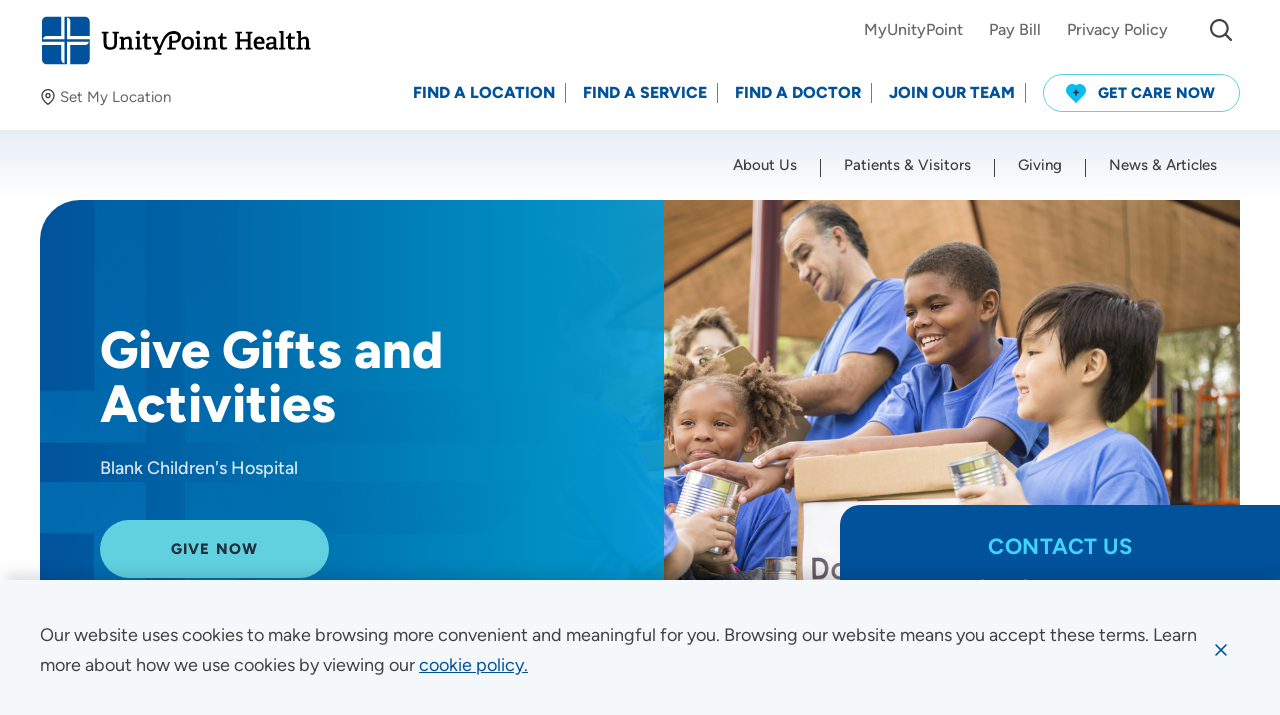

--- FILE ---
content_type: text/html; charset=utf-8
request_url: https://www.unitypoint.org/giving/blank-childrens-hospital-foundation/ways-to-give/give-gifts-and-activities
body_size: 83538
content:



<!doctype html>
<html class="no-js" lang="en">
<head>
    <!-- Node: CD-649FDD7B65-4 -->
    
    


<meta charset="utf-8" />
<meta http-equiv="x-ua-compatible" content="ie=edge">
<meta name="viewport" content="width=device-width, initial-scale=1.0">

<title>Give Gifts and Activities | Blank Children&#39;s Hospital Foundation</title>

<meta name="description" content="Donate new toys, crafts and other items to Blank Children&#39;s Hospital">


<link rel="preconnect" href="https://fonts.gstatic.com/" crossorigin>
<link rel="preload" as="style" href="/assets/css/main.css?v=639047762240000000" />

<script>document.querySelector('html').classList.remove('no-js');</script>

    <script type="text/javascript">
        !function (T, l, y) { var S = T.location, k = "script", D = "instrumentationKey", C = "ingestionendpoint", I = "disableExceptionTracking", E = "ai.device.", b = "toLowerCase", w = "crossOrigin", N = "POST", e = "appInsightsSDK", t = y.name || "appInsights"; (y.name || T[e]) && (T[e] = t); var n = T[t] || function (d) { var g = !1, f = !1, m = { initialize: !0, queue: [], sv: "5", version: 2, config: d }; function v(e, t) { var n = {}, a = "Browser"; return n[E + "id"] = a[b](), n[E + "type"] = a, n["ai.operation.name"] = S && S.pathname || "_unknown_", n["ai.internal.sdkVersion"] = "javascript:snippet_" + (m.sv || m.version), { time: function () { var e = new Date; function t(e) { var t = "" + e; return 1 === t.length && (t = "0" + t), t } return e.getUTCFullYear() + "-" + t(1 + e.getUTCMonth()) + "-" + t(e.getUTCDate()) + "T" + t(e.getUTCHours()) + ":" + t(e.getUTCMinutes()) + ":" + t(e.getUTCSeconds()) + "." + ((e.getUTCMilliseconds() / 1e3).toFixed(3) + "").slice(2, 5) + "Z" }(), iKey: e, name: "Microsoft.ApplicationInsights." + e.replace(/-/g, "") + "." + t, sampleRate: 100, tags: n, data: { baseData: { ver: 2 } } } } var h = d.url || y.src; if (h) { function a(e) { var t, n, a, i, r, o, s, c, u, p, l; g = !0, m.queue = [], f || (f = !0, t = h, s = function () { var e = {}, t = d.connectionString; if (t) for (var n = t.split(";"), a = 0; a < n.length; a++) { var i = n[a].split("="); 2 === i.length && (e[i[0][b]()] = i[1]) } if (!e[C]) { var r = e.endpointsuffix, o = r ? e.location : null; e[C] = "https://" + (o ? o + "." : "") + "dc." + (r || "services.visualstudio.com") } return e }(), c = s[D] || d[D] || "", u = s[C], p = u ? u + "/v2/track" : d.endpointUrl, (l = []).push((n = "SDK LOAD Failure: Failed to load Application Insights SDK script (See stack for details)", a = t, i = p, (o = (r = v(c, "Exception")).data).baseType = "ExceptionData", o.baseData.exceptions = [{ typeName: "SDKLoadFailed", message: n.replace(/\./g, "-"), hasFullStack: !1, stack: n + "\nSnippet failed to load [" + a + "] -- Telemetry is disabled\nHelp Link: https://go.microsoft.com/fwlink/?linkid=2128109\nHost: " + (S && S.pathname || "_unknown_") + "\nEndpoint: " + i, parsedStack: [] }], r)), l.push(function (e, t, n, a) { var i = v(c, "Message"), r = i.data; r.baseType = "MessageData"; var o = r.baseData; return o.message = 'AI (Internal): 99 message:"' + ("SDK LOAD Failure: Failed to load Application Insights SDK script (See stack for details) (" + n + ")").replace(/\"/g, "") + '"', o.properties = { endpoint: a }, i }(0, 0, t, p)), function (e, t) { if (JSON) { var n = T.fetch; if (n && !y.useXhr) n(t, { method: N, body: JSON.stringify(e), mode: "cors" }); else if (XMLHttpRequest) { var a = new XMLHttpRequest; a.open(N, t), a.setRequestHeader("Content-type", "application/json"), a.send(JSON.stringify(e)) } } }(l, p)) } function i(e, t) { f || setTimeout(function () { !t && m.core || a() }, 500) } var e = function () { var n = l.createElement(k); n.src = h; var e = y[w]; return !e && "" !== e || "undefined" == n[w] || (n[w] = e), n.onload = i, n.onerror = a, n.onreadystatechange = function (e, t) { "loaded" !== n.readyState && "complete" !== n.readyState || i(0, t) }, n }(); y.ld < 0 ? l.getElementsByTagName("head")[0].appendChild(e) : setTimeout(function () { l.getElementsByTagName(k)[0].parentNode.appendChild(e) }, y.ld || 0) } try { m.cookie = l.cookie } catch (p) { } function t(e) { for (; e.length;)!function (t) { m[t] = function () { var e = arguments; g || m.queue.push(function () { m[t].apply(m, e) }) } }(e.pop()) } var n = "track", r = "TrackPage", o = "TrackEvent"; t([n + "Event", n + "PageView", n + "Exception", n + "Trace", n + "DependencyData", n + "Metric", n + "PageViewPerformance", "start" + r, "stop" + r, "start" + o, "stop" + o, "addTelemetryInitializer", "setAuthenticatedUserContext", "clearAuthenticatedUserContext", "flush"]), m.SeverityLevel = { Verbose: 0, Information: 1, Warning: 2, Error: 3, Critical: 4 }; var s = (d.extensionConfig || {}).ApplicationInsightsAnalytics || {}; if (!0 !== d[I] && !0 !== s[I]) { var c = "onerror"; t(["_" + c]); var u = T[c]; T[c] = function (e, t, n, a, i) { var r = u && u(e, t, n, a, i); return !0 !== r && m["_" + c]({ message: e, url: t, lineNumber: n, columnNumber: a, error: i }), r }, d.autoExceptionInstrumented = !0 } return m }(y.cfg); function a() { y.onInit && y.onInit(n) } (T[t] = n).queue && 0 === n.queue.length ? (n.queue.push(a), n.trackPageView({})) : a() }(window, document, {
            src: "https://js.monitor.azure.com/scripts/b/ai.2.min.js",
            crossOrigin: "anonymous",
            cfg: {
                instrumentationKey: "84f92599-cf0f-46cb-9478-9ac4aee34fb1"
            }
        });
    </script>

<meta property="og:title" content="Give Gifts and Activities | Blank Children&#39;s Hospital Foundation">
<meta property="og:description" content="Donate new toys, crafts and other items to Blank Children&#39;s Hospital">
<meta property="og:url" content="https://www.unitypoint.org/giving/blank-childrens-hospital-foundation/ways-to-give/give-gifts-and-activities">
<meta property="og:image" content="">



<meta name="twitter:card" content="summary"> 
<meta name="twitter:site" content=""> 
<meta name="twitter:url" content="https://www.unitypoint.org/giving/blank-childrens-hospital-foundation/ways-to-give/give-gifts-and-activities">
<meta name="twitter:title" content="Give Gifts and Activities | Blank Children&#39;s Hospital Foundation">
<meta name="twitter:description" content="Donate new toys, crafts and other items to Blank Children&#39;s Hospital">
<meta name="twitter:image" content=""> 

<link rel="canonical" href="https://www.unitypoint.org/giving/blank-childrens-hospital-foundation/ways-to-give/give-gifts-and-activities">


<link rel="stylesheet" href="/assets/css/main.css?v=639047762240000000">

<script>
    lazySizesConfig = {
        init: false,
        autoUnload: false,
        unloadPixelThreshold: 1000
    }
    UPH = {
        regionsAPI: '/api/region/GetRegionData?siteName=UnityPointCD',
        googleAPIKey: 'AIzaSyA-8Jh--hBzT8pwAc73E8RU77SpDq8s9f8'
    }
</script>

<link rel="apple-touch-icon" sizes="180x180" href="/assets/favicon/apple-touch-icon.png">
<link rel="icon" type="image/png" sizes="32x32" href="/assets/favicon/favicon-32x32.png">
<link rel="icon" type="image/png" sizes="16x16" href="/assets/favicon/favicon-16x16.png">
<link rel="manifest" href="/assets/favicon/site.webmanifest">
<link rel="mask-icon" href="/assets/favicon/safari-pinned-tab.svg" color="#5bbad5">
<link rel="shortcut icon" href="/assets/favicon/favicon.ico" />
<meta name="msapplication-TileColor" content="#00529b">
<meta name="msapplication-config" content="/assets/favicon/browserconfig.xml">
<meta name="theme-color" content="#00529b">


<!-- Site Raw Head Code -->
<script type="text/javascript">
  window.heapReadyCb=window.heapReadyCb||[],window.heap=window.heap||[],heap.load=function(e,t){window.heap.envId=e,window.heap.clientConfig=t=t||{},window.heap.clientConfig.shouldFetchServerConfig=!1;var a=document.createElement("script");a.type="text/javascript",a.async=!0,a.src="https://cdn.us.heap-api.com/config/"+e+"/heap_config.js";var r=document.getElementsByTagName("script")[0];r.parentNode.insertBefore(a,r);var n=["init","startTracking","stopTracking","track","resetIdentity","identify","getSessionId","getUserId","getIdentity","addUserProperties","addEventProperties","removeEventProperty","clearEventProperties","addAccountProperties","addAdapter","addTransformer","addTransformerFn","onReady","addPageviewProperties","removePageviewProperty","clearPageviewProperties","trackPageview"],i=function(e){return function(){var t=Array.prototype.slice.call(arguments,0);window.heapReadyCb.push({name:e,fn:function(){heap[e]&&heap[e].apply(heap,t)}})}};for(var p=0;p<n.length;p++)heap[n[p]]=i(n[p])};
  heap.load("2644667529");
</script>


    
</head>

<body id="body" data-theme="">
    
    
    <nav aria-label="Skip Links">
        <a href="#main" class="skip-button">Skip to Content</a>
        
    </nav>
    
    <div data-component="cookie-banner">
        <input type="hidden" id="privacybanner_infotext" value="Our website uses cookies to make browsing more convenient and meaningful for you.  Browsing our website means you accept these terms. Learn more about how we use cookies by viewing our" />
        <input type="hidden" id="privacybanner_cookietext" value="cookie policy." />
        <input type="hidden" id="privacybanner_link" value="/about-unitypoint-health/compliance/website-use-and-accessibility" />
    </div>
    
    


    
    
    
    

    <div class="sticky-sentinel-before" aria-hidden="true"></div>
    <header class="header" data-component="main-navigation">
        <div class="header__inner">
            <div class="u-content-container-wide">
                <div class="header__logo-wrap">
                        <div class="header__logo">
                                <a href="/" aria-label="Go to homepage" >
                                    <img src="/-/media/images/component-defaults/uph-logo.svg" data-default="" alt="UnityPoint Health logo" />
                                </a>
                        </div>
                    <div id="98d9b5d2-f330-4d70-b1cb-02515376b41b__preferred-location"
     class="preferred-location lazyload"
     data-component="preferred-location"
     data-expand="-50">
    <button class="preferred-location__button js-toggle-panel"
            type="button"
            data-label-set="Set My Location"
            data-label-change="Change"
            data-label-clear="Clear"
            data-toggle="98d9b5d2-f330-4d70-b1cb-02515376b41b__preferred-location__modal">
        <em class="icon">
            <svg width="16" height="16"><use xlink:href="/assets/images/sprite.svg#map-pin"></use></svg>
        </em>
        <span class="preferred-location__button-inner">
            <span class="preferred-location__button-location js-toggle-panel-location is-hidden"></span>
            <span class="preferred-location__button-label link-underline"><span class="js-toggle-panel-label">Set My Location</span></span>
        </span>
    </button>

    <div id="98d9b5d2-f330-4d70-b1cb-02515376b41b__preferred-location__modal"
         class="preferred-location-modal"
         data-toggler=".is-expanded"
         aria-hidden="true">
        <div class="preferred-location-modal__wrap u-content-container-wide">
            <span class="preferred-location-modal__icon icon icon--solid" aria-hidden="true">
                <svg width="28" height="28"><use xlink:href="/assets/images/sprite.svg#map-pin"></use></svg>
            </span>
            <div class="grid-x grid-margin-x">
                    <div class="cell auto">
                        <p class="preferred-location-modal__title">
                            Set My Location
                        </p>
                    </div>
                <div class="cell shrink">
                    <button class="preferred-location-modal__close"
                            data-toggle="98d9b5d2-f330-4d70-b1cb-02515376b41b__preferred-location__modal"
                            aria-label="Close Set My Location">
                        <span class="icon icon--stroke">
                            <svg width="20" height="20"><use xlink:href="/assets/images/sprite.svg#close"></use></svg>
                        </span>
                    </button>
                </div>
                <div class="w-100"></div>
                    <div class="cell tablet-l-4">
                        <div class="preferred-location-modal__text">
                            <p>Providing your location allows us to show you nearby providers and locations.</p>
                        </div>
                    </div>
                <div class="cell auto tablet-l-4">
                    <label for="98d9b5d2-f330-4d70-b1cb-02515376b41b__preferred-location__location">Location (City or Zip)</label>
                    <div class="form-autocomplete">
                        <input id="98d9b5d2-f330-4d70-b1cb-02515376b41b__preferred-location__location" class="form-control js-location-input" type="text" autocomplete="false" data-container="parent" placeholder="Enter a Location">
                    </div>
                </div>
                <div class="cell shrink tablet-l-shrink align-bottom">
                    <button class="btn btn--blue-dark js-preferred-location-submit" type="button" aria-label="Set my location">SET</button>
                </div>
                <div class="cell tablet-l-auto">
                    <div class="preferred-location-modal__links stack">
                        <a class="link-underline js-geolocation-btn" href="javascript:;">
                            <em class="icon icon--stroke-light" aria-hidden="true">
                                <svg width="16" height="14">
                                    <use xlink:href="/assets/images/sprite.svg#location"></use>
                                </svg>
                            </em>
                            <span>Use my current location</span>
                        </a>
                        <a class="link-underline js-clear-btn is-hidden" href="javascript:;" aria-hidden="true">
                            <em class="icon" aria-hidden="true">
                                <svg width="16" height="16">
                                    <use xlink:href="/assets/images/sprite.svg#cancel"></use>
                                </svg>
                            </em>
                            <span>Clear</span>
                        </a>
                    </div>
                </div>
            </div>
        </div>
    </div>
</div>
                </div>
                <div class="header__nav-wrap" id="header-nav" data-toggler=".is-open">
                        <div class="header__nav header__nav--utility" data-component="utility-navigation">
                            <nav aria-label="Utility Navigation">
                                <ul>
                                        <li class="header__nav-item">
                                            <a class="header__nav-link link-underline" href="https://www.chart.myunitypoint.org/" target="_blank">
                                                <span>MyUnityPoint</span>
                                            </a>
                                        </li>
                                        <li class="header__nav-item">
                                            <a class="header__nav-link link-underline" href="/patients-and-visitors/billing-and-financial-information/pay-bill" >
                                                <span>Pay Bill</span>
                                            </a>
                                        </li>
                                        <li class="header__nav-item">
                                            <a class="header__nav-link link-underline" href="/about-unitypoint-health/compliance/privacy" >
                                                <span>Privacy Policy</span>
                                            </a>
                                        </li>
                                                                            <li class="header__nav-item header__nav-item--search">
                                            <div id="header__search" class="header__search" data-toggler="is-open">
                                                <button class="header__search__toggle btn btn--fixed btn--sm btn--transparent" data-toggle="header__search" type="button" aria-expanded="false" aria-controls="header__search">
                                                    <span class="icon" aria-hidden="true">
                                                        <svg width="22" height="22"><use xlink:href="/assets/images/sprite.svg#search"></use></svg>
                                                    </span>
                                                    <span class="sr-only">I&#39;m Looking For...</span>
                                                </button>
                                                <div class="header__search__form">
                                                    <form action="/search">
                                                        <div class="input-group input-group--merge input-group--sm">
                                                            <label class="sr-only" for="header__search__input">Site Search</label>
                                                            <input id="header__search__input" class="form-control input-group-between" name="q" type="text" placeholder="I&#39;m Looking For..."
                                                                   data-type="post"
                                                                   data-filter="keyword"
                                                                   data-typeahead-options="{
                                                                   datasets: [
                                                                       {
                                                                           displayKey: 'text',
                                                                           limit: 5
                                                                       }
                                                                   ]}" />
                                                            <div class="input-group-text input-group-prepend">
                                                                <span class="icon" aria-hidden="true">
                                                                    <svg width="22" height="22"><use xlink:href="/assets/images/sprite.svg#search"></use></svg>
                                                                </span>
                                                            </div>
                                                            <button class="input-group-text input-group-append btn btn--fixed btn--transparent" type="submit">
                                                                <span class="icon" aria-hidden="true">
                                                                    <svg width="24" height="24"><use xlink:href="/assets/images/sprite.svg#arrow-right"></use></svg>
                                                                </span>
                                                                <span class="sr-only">Submit Site Search</span>
                                                            </button>
                                                        </div>
                                                    </form>
                                                </div>
                                            </div>
                                        </li>
                                    <li class="header__nav-item header__nav-item--alerts-toggle">
                                        <button class="alert-banner-reopen btn btn--fixed btn--sm btn--transparent js-reopen-alerts" aria-label="Show Alerts">
                                            <span class="icon" aria-hidden="true">
                                                <svg width="26" height="26"><use xlink:href="/assets/images/sprite.svg#alert-triangle-color"></use></svg>
                                            </span>
                                        </button>
                                    </li>
                                </ul>
                            </nav>
                        </div>
                    <div class="header__nav header__nav--action" data-component="action-navigation">
                        <nav id="action-nav" aria-label="Action Navigation">
                            <ul>
                                
                                    <li class="header__nav-item">
                                        <a class="header__nav-link" href="/locations" >
                                            <span>Find a Location</span>
                                        </a>
                                    </li>
                                    <li class="header__nav-item">
                                        <a class="header__nav-link" href="/find-a-service" >
                                            <span>Find a Service</span>
                                        </a>
                                    </li>
                                    <li class="header__nav-item">
                                        <a class="header__nav-link" href="/providers" >
                                            <span>Find a Doctor</span>
                                        </a>
                                    </li>
                                    <li class="header__nav-item">
                                        <a class="header__nav-link" href="/join-our-team" >
                                            <span>Join Our Team</span>
                                        </a>
                                    </li>
                                                                        <li class="header__nav-item">
                                            <a class="btn btn--sm btn--blue-outline btn--get-care" href="/get-care-now" >
                                                    <span class="icon">
                                                        <svg width="20" height="20">
                                                            <g transform="translate(-22 -11)">
                                                                <path d="M18.161,1.873a6.24,6.24,0,0,0-2.073-1.4,6.114,6.114,0,0,0-4.438-.1A6.023,6.023,0,0,0,10,1.287,6.046,6.046,0,0,0,6.263,0,6.112,6.112,0,0,0,3.911.469a6.242,6.242,0,0,0-2.073,1.4A6.419,6.419,0,0,0,.006,6.09,6.3,6.3,0,0,0,1.435,10.4l.02.022,8.287,8.471a.351.351,0,0,0,.25.106h.015a.351.351,0,0,0,.251-.106l8.287-8.471.02-.022A6.3,6.3,0,0,0,19.994,6.09,6.42,6.42,0,0,0,18.161,1.873Z" transform="translate(22 11)" fill="#0cbcee" />
                                                                <path d="M5.33,2.3H3.9V.852A.858.858,0,0,0,3.489.114a.8.8,0,0,0-.824,0,.858.858,0,0,0-.412.738V2.3H.824a.82.82,0,0,0-.714.426.877.877,0,0,0,0,.852A.819.819,0,0,0,.824,4H2.253V5.481a.858.858,0,0,0,.412.738.8.8,0,0,0,.824,0A.858.858,0,0,0,3.9,5.481V4H5.33a.819.819,0,0,0,.714-.426.877.877,0,0,0,0-.852A.82.82,0,0,0,5.33,2.3Z" transform="translate(28.924 16.326)" fill="#213140" />
                                                            </g>
                                                        </svg>
                                                    </span>
                                                                                                    <span>Get Care Now</span>
                                            </a>
                                        </li>
                            </ul>
                        </nav>
                    </div>
                    <div class="header__nav header__nav--main" data-component="primary-navigation">
                        <nav id="main-nav" class="u-content-container-wide" aria-label="Primary Navigation">
                            <ul class="drilldown">
                                        <li class="header__nav-item">
                                            <a class="header__nav-link" href="/about-unitypoint-health" >
                                                <span>About Us</span>
                                            </a>
                                        </li>
                                        <li class="header__nav-item">
                                            <a class="header__nav-link" href="/patients-and-visitors" >
                                                <span>Patients &amp; Visitors</span>
                                            </a>
                                        </li>
                                        <li class="header__nav-item">
                                            <a class="header__nav-link" href="/giving" >
                                                <span>Giving</span>
                                            </a>
                                        </li>
                                        <li class="header__nav-item">
                                            <a class="header__nav-link" href="/news-and-articles" >
                                                <span>News &amp; Articles</span>
                                            </a>
                                        </li>
                            </ul>
                        </nav>
                    </div>
                </div>
                <button class="header__alerts-mobile-toggle alert-banner-reopen btn btn--fixed btn--xs btn--transparent js-reopen-alerts" aria-label="Show Alerts">
                    <span class="icon" aria-hidden="true">
                        <svg width="26" height="26"><use xlink:href="/assets/images/sprite.svg#alert-triangle-color"></use></svg>
                    </span>
                </button>
                    <div id="header__search-mobile" class="header__search header__search--mobile" data-toggler="is-open">
                        <div class="header__search__form">
                            <form action="/search">
                                <div class="input-group input-group--merge input-group--sm">
                                    <label class="sr-only" for="header__search__input--mobile">Site Search</label>
                                    <input id="header__search__input--mobile"
                                           class="form-control input-group-between"
                                           name="q"
                                           type="text"
                                           placeholder="I&#39;m Looking For..."
                                           data-type="post"
                                           data-filter="keyword"
                                           data-typeahead-options="{
                                        datasets: [
                                            {
                                                displayKey: 'text',
                                                limit: 5
                                            }
                                        ]}" />
                                    <div class="input-group-text input-group-prepend">
                                        <span class="icon" aria-hidden="true">
                                            <svg width="22" height="22"><use xlink:href="/assets/images/sprite.svg#search"></use></svg>
                                        </span>
                                    </div>
                                    <button class="input-group-text input-group-append btn btn--fixed btn--transparent" type="submit">
                                        <span class="icon" aria-hidden="true">
                                            <svg width="24" height="24"><use xlink:href="/assets/images/sprite.svg#arrow-right"></use></svg>
                                        </span>
                                        <span class="sr-only">Submit Site Search</span>
                                    </button>
                                </div>
                            </form>
                        </div>
                    </div>
                    <button class="header__search-mobile-toggle btn btn--fixed btn--xs btn--transparent" data-toggle="header__search-mobile" title="mobile toggle menu">
                        <span class="icon" aria-hidden="true">
                            <svg width="22" height="22"><use xlink:href="/assets/images/sprite.svg#search"></use></svg>
                            <svg class="icon__hover" width="38" height="38"><use xlink:href="/assets/images/sprite.svg#close"></use></svg>
                        </span>
                    </button>
                <button class="header__nav-toggle" data-toggle="header-nav">
                    <span class="toggle-icon" aria-hidden="true">
                        <span></span>
                    </span>
                    <span class="sr-only">
                        <span class="header__nav-toggle__text-show">Menu</span>
                        <span class="header__nav-toggle__text-hide" aria-hidden="true">Close</span>
                    </span>
                </button>
            </div>
        </div>
    </header>

    

    <main id="main" class="content">
        

    <section id="e5888b4f-8a53-4cff-8605-e1a2821aca03"
             class="hero hero--default hero--split lazyload"
             data-component="hero"
             data-expand="-100"
             aria-labelledby="e5888b4f-8a53-4cff-8605-e1a2821aca03__title">
        <div class="hero__inner u-content-container-wide">
            <div class="hero__wrap">
                <div class="hero__text hero__text--middle lazyload" data-expand="-100">
                    <div class="u-content-container">
                                                    <h1 id="e5888b4f-8a53-4cff-8605-e1a2821aca03__title" class="hero__title h1">Give Gifts and Activities</h1>
                                                    <div class="hero__description">
                                Blank Children&#39;s Hospital
                            </div>
                                                    <div class="hero__cta">
                                <ul class="stack list-unstyled">
                                            <li>
                                                <a class="btn btn--lg btn--blue" href="https://give.unitypoint.org/give/573944/#!/donation/checkout" target="_blank"><span>Give Now</span></a>
                                            </li>

                                </ul>
                            </div>
                    </div>
                </div>
                    <div class="hero__background lazyload" data-expand="-100">
                            <div class="hero__image image-wrap">
                                <picture class="image-wrap__placeholder">
                                    <source data-srcset="https://files.unitypoint.org/api/public/content/14bb181c740f47f0955dc9dace64a1c1?v=9668548d&amp;t=480xnull" media="(max-width: 480px)">
                                    <source data-srcset="https://files.unitypoint.org/api/public/content/14bb181c740f47f0955dc9dace64a1c1?v=9668548d&amp;t=1080xnull" media="(max-width: 1080px)">
                                    <source data-srcset="https://files.unitypoint.org/api/public/content/14bb181c740f47f0955dc9dace64a1c1?v=9668548d&amp;t=1440xnull" media="(min-width: 1440px)">
                                    <img class="lazyload"
                                         src="/assets/images/pixel.gif"
                                         data-src="https://files.unitypoint.org/api/public/content/14bb181c740f47f0955dc9dace64a1c1?v=9668548d&amp;t=1440xnull"
                                         alt="Fundraiser event.jpg">
                                </picture>
                            </div>
                    </div>
            </div>
        </div>
    </section>




    <section class="flexible-sidebar  theme-dark" data-component="flexible-sidebar">
        <div class="flexible-sidebar__wrap">
            <div class="flexible-sidebar__links">
                <ul>
                    <li class="flexible-sidebar__heading">
                            <h2 class="link-label text-blue-bright">Contact Us</h2>
                                                    <p><a class="link-phone link-underline" href="tel:(515) 241-6304"><span>(515) 241-6304</span></a></p>
                                            </li>
                            <li>
<p class="flexible-sidebar__title">Blank Children&#39;s Hospital </p>

<p class="flexible-sidebar__description">1415 Woodland Ave.,
Suite E-200,
Des Moines, IA 50309 </p>


                            </li>

                </ul>
            </div>
        </div>
    </section>


    <nav class="breadcrumbs breadcrumbs--shrink lazyload"
         data-component="breadcrumbs"
         data-expand="-100"
         aria-label="Breadcrumb Navigation">
        <div class="u-content-container">
            <ul>
                    <li>
                        <a class="link-underline" href="/"><span>UnityPoint Health</span></a>
                    </li>
                    <li>
                        <a class="link-underline" href="/giving"><span>Giving</span></a>
                    </li>
                    <li>
                        <a class="link-underline" href="/giving/blank-childrens-hospital-foundation"><span>Blank Children&#39;s Hospital Foundation</span></a>
                    </li>
                    <li>
                        <a class="link-underline" href="/giving/blank-childrens-hospital-foundation/ways-to-give"><span>Ways to Give</span></a>
                    </li>
                <li>
                    <span>Give Gifts and Activities</span>
                </li>
            </ul>
        </div>
    </nav>



    <nav id="comp-b6de033b-d276-4439-904f-12816b5612df__quicklinks"
         class="quick-links lazyload"
         data-component="quick-links"
         data-expand="-100"
         data-toggler=".is-open"
         aria-label="Give Gifts and Activities - Blank Children's Hospital Quick Links">
        <div class="quick-links__container u-content-container">
            <button class="quick-links__toggle hide-for-tablet-l" type="button" data-toggle="comp-b6de033b-d276-4439-904f-12816b5612df__quicklinks">
                More Information about Give Gifts and Activities - Blank Children's Hospital
                <span class="icon">
                    <svg width="14" height="14"><use xlink:href="/assets/images/sprite.svg#plus"></use></svg>
                    <svg class="icon__hover" width="14" height="14"><use xlink:href="/assets/images/sprite.svg#minus"></use></svg>
                </span>
            </button>
            <div class="quick-links__wrap">
                <ul class="stack">

                        <li><a href="#donationguidelines" ><span class="link-underline"><span>Donation Guidelines</span></span></a></li>
                        <li aria-hidden="true"><hr></li>
                        <li><a href="#wishlists" ><span class="link-underline"><span>Wish Lists</span></span></a></li>
                        <li aria-hidden="true"><hr></li>
                        <li><a href="#faq" ><span class="link-underline"><span>FAQs</span></span></a></li>
                </ul>
            </div>
        </div>
    </nav>


    <div class="grid-container ">
        <div class="grid-x grid-margin-x">
                <div class="cell tablet-l-auto">
                    

    <div class="u-content-container" data-component="body-copy">
        <div class="rtf ">
            <p>Thank you for your generosity and supporting Blank Children's Hospital! It can be difficult for children and families to spend time in the hospital, but special toys and activities can help ease the stress. Your donation of new toys, crafts and other items for children of all ages makes their hospital stay more fun. You can take a look at our online wish list by clicking visiting our <a rel="noopener noreferrer" href="https://www.amazon.com/registries/search?registryType=custom&amp;name=Blank%20Children%27s%20Hospital" target="_blank">Amazon Registry</a>. Items from this list can be shipped directly to Blank Children's from Amazon.</p>
        </div>
    </div>



        <a id="donationguidelines"></a>



    <div id="comp-c6b0d128-2d73-4e19-a854-fd3083eb46fe"
         class="accordion-wrap"
         data-component="accordion">
                <h3 id="comp-c6b0d128-2d73-4e19-a854-fd3083eb46fe__title" class="h5">Donation Information</h3>
            <div class="accordion "
                 data-accordion
                 data-allow-all-closed="true"
                 data-multi-expand="true">
                        <div class="accordion-item " data-accordion-item>
                            <a href="#" class="accordion-title">
                                    <span class="accordion-title-inner">
                                        <span class="accordion-title__text">Donation Guidelines</span>
                                    </span>
                                <span class="icon">
                                    <svg width="14" height="14"><use xlink:href="/assets/images/sprite.svg#plus"></use></svg>
                                    <svg class="icon__hover" width="14" height="14"><use xlink:href="/assets/images/sprite.svg#minus"></use></svg>
                                </span>
                            </a>

                            <div class="accordion-content" data-tab-content>
                                <div class="accordion-content-wrap">
                                    <div class="rtf">
<p>You can help us support the health and safety of our patients by reviewing and following the guidelines below. <br />
<br />
We are <strong>not</strong> able to accept the following:</p>
<ul>
    <li>Used toys or books</li>
    <li>Stuffed Animals (new or used)</li>
    <li>Food or candy</li>
    <li>Any Latex products</li>
    <li>Violent themed toys</li>
</ul>
<p>Please keep in mind when making your donation:</p>
<ul>
    <li>To respect the privacy of our patients, donors are unable to deliver gifts directly to patients.</li>
    <li>We request that a Donor Form be completed with each donation. This can be done in advance through our <a href="#inkind">online form</a> or by printing a <a rel="noopener noreferrer" href="https://files.unitypoint.org/api/public/content/020fb013c84c4222b2f398e5b9ee4d36?v=a97cc04c" target="_blank">hard copy form </a>to fill out and bring with your donation. </li>
    <li>Please do not include business cards/informational inserts in with each donated item. We have dedicated spaces to place a flyer or brochure should families want to learn more. </li>
    <li>We are unable to accept items that contain information identifying past/present patients. This includes, but is not limited to, the patient's name, date of birth, photo(s), and story or care experience. Thank you for your sensitivity to our current patients and families.</li>
</ul>
<p>For more details, view our <a href="#faq">Frequently Asked Questions </a>about Giving.<br />
<br />
We appreciate your generosity! By following these guidelines, you can help make a difference for children and teens at Blank Children's!<br />
<br />
<strong>Used Toys or Books</strong></p>
<p>All donated items must be new. Used toys and items can be donated to The Not New Shop, which benefits Iowa Lutheran Hospital. </p>                                    </div>
                                </div>
                            </div>
                        </div>
                        <div class="accordion-item " data-accordion-item>
                            <a href="#" class="accordion-title">
                                    <span class="accordion-title-inner">
                                        <span class="accordion-title__text">Donation Drop Offs</span>
                                    </span>
                                <span class="icon">
                                    <svg width="14" height="14"><use xlink:href="/assets/images/sprite.svg#plus"></use></svg>
                                    <svg class="icon__hover" width="14" height="14"><use xlink:href="/assets/images/sprite.svg#minus"></use></svg>
                                </span>
                            </a>

                            <div class="accordion-content" data-tab-content>
                                <div class="accordion-content-wrap">
                                    <div class="rtf">
<p><strong>Appointments are required for in person donation drop offs.</strong> For questions regarding our wish lists and current needs or to schedule you donation drop off, please contact the Child Life department at <a href="mailto:DM_childlifewishlist@unitypoint.org">DM_childlifewishlist@unitypoint.org</a> or leave a detailed voicemail by calling <a href="tel:5152416152">(515) 241-6152</a>.<br />
<br />
<strong>Want us to do the shopping?</strong></p>
<p>The needs of the hospital are continually changing. If you want to help and are flexible in the way you give, let our expert staff handle the shopping!  Your monetary donations allow Child Life to purchase toys, crafts, books and games that meet the patients' needs based on age and hospital appropriateness.  <a rel="noopener noreferrer" href="https://give.unitypoint.org/give/573944/#!/donation/checkout" target="_blank">You can make a gift online now</a>.<br />
<br />
<strong>What's on our wish lists?</strong></p>
<p>Items are needed for kids of all ages &ndash; from infants through teens. We have compiled wish lists below to provide guidance on toys and gifts needed throughout the hospital and clinics. These items are used by Child Life, Pediatric Therapy, the SHINE program and the Neonatal Intensive Care Unit (NICU). </p>                                    </div>
                                </div>
                            </div>
                        </div>
                        <div class="accordion-item " data-accordion-item>
                            <a href="#" class="accordion-title">
                                    <span class="accordion-title-inner">
                                        <span class="accordion-title__text">Mailing Your Donation</span>
                                    </span>
                                <span class="icon">
                                    <svg width="14" height="14"><use xlink:href="/assets/images/sprite.svg#plus"></use></svg>
                                    <svg class="icon__hover" width="14" height="14"><use xlink:href="/assets/images/sprite.svg#minus"></use></svg>
                                </span>
                            </a>

                            <div class="accordion-content" data-tab-content>
                                <div class="accordion-content-wrap">
                                    <div class="rtf">
Donations can always be mailed to Blank Children's Hospital at the address below. Be sure to include a copy of your <a rel="noopener noreferrer" href="https://files.unitypoint.org/api/public/content/020fb013c84c4222b2f398e5b9ee4d36?v=a97cc04c" target="_blank">Donor Form</a>!<br />
<br />
Blank Children's Hospital<br />
Attn: Child Life<br />
1200 Pleasant Street<br />
Des Moines, IA 50309                                    </div>
                                </div>
                            </div>
                        </div>

            </div>

    </div>

                </div>
                            <aside class="cell cell--left tablet-l-shrink sidebar-left" >
                    


    <nav id="section-nav"
         class="section-nav section-nav--static section-nav--sticky"
         data-component="section-nav"
         data-toggler=".is-open"
         aria-label="Section Navigation">
        <button class="section-nav__toggle"
                type="button"
                data-toggle="section-nav"
                aria-label="Toggle section menu - Section Menu">
            <span class="icon icon--arrow">
                <svg width="24" height="24"><use xlink:href="/assets/images/sprite.svg#arrow-right"></use></svg>
            </span>
            <span>Section Menu</span>
            <span class="icon icon--expand">
                <svg width="12" height="12"><use xlink:href="/assets/images/sprite.svg#plus"></use></svg>
            </span>
        </button>
        <div class="section-nav__wrap">
            <div class="section-nav__title">
                <button class="section-nav__title-back"
                        type="button"
                        data-toggle="section-nav"
                       title="toggle section menu">
                    <span class="icon">
                        <svg width="24" height="24"><use xlink:href="/assets/images/sprite.svg#arrow-right"></use></svg>
                    </span>
                </button>

                <a class="section-nav__title-text" href="/giving/blank-childrens-hospital-foundation">Blank Children&#39;s Hospital Foundation</a>
                <button class="section-nav__title-toggle"
                        type="button"
                        data-toggle="section-nav"
                        aria-label="Toggle section menu">
                    <span class="icon">
                        <svg width="12" height="12"><use xlink:href="/assets/images/sprite.svg#minus"></use></svg>
                    </span>
                </button>
            </div>
            <div class="section-nav__menu">
                <p class="section-nav__menu-headline">Section Menu</p>
                <ul class="vertical menu accordion-menu" data-accordion-menu data-submenu-toggle="true">
                        <li>
                            <a class="" href="/giving/blank-childrens-hospital-foundation/give-now" role="link">Give Now</a>
                        </li>
                        <li>
                            <a class="" href="/giving/blank-childrens-hospital-foundation/your-impact" role="link">Your Impact</a>
                                <ul class="menu vertical nested ">
                                        <li>
                                            <a class="" href="/giving/blank-childrens-hospital-foundation/your-impact/share-your-story" role="link">Share Your Story</a>
                                        </li>
                                </ul>
                        </li>
                        <li>
                            <a class="" href="/giving/blank-childrens-hospital-foundation/areas-to-support" role="link">Areas to Support</a>
                        </li>
                        <li>
                            <a class="is-active" href="/giving/blank-childrens-hospital-foundation/ways-to-give" role="link">Ways to Give</a>
                                <ul class="menu vertical nested is-active">
                                        <li>
                                            <a class="is-active" href="/giving/blank-childrens-hospital-foundation/ways-to-give/give-gifts-and-activities" role="link">Give Gifts and Activities</a>
                                        </li>
                                        <li>
                                            <a class="" href="/giving/blank-childrens-hospital-foundation/ways-to-give/events" role="link">Events</a>
                                        </li>
                                        <li>
                                            <a class="" href="/giving/blank-childrens-hospital-foundation/ways-to-give/honor-a-caregiver" role="link">Honor a Caregiver</a>
                                        </li>
                                        <li>
                                            <a class="" href="/giving/blank-childrens-hospital-foundation/ways-to-give/honor-a-loved-one" role="link">Honor a Loved One</a>
                                        </li>
                                        <li>
                                            <a class="" href="/giving/blank-childrens-hospital-foundation/ways-to-give/other-ways-to-give" role="link">Other Ways to Give</a>
                                        </li>
                                </ul>
                        </li>
                        <li>
                            <a class="" href="/giving/blank-childrens-hospital-foundation/about" role="link">About Us</a>
                        </li>
                </ul>
            </div>
        </div>
    </nav>

                </aside>
        </div>
    </div>



        <a id="wishlists"></a>


    <section id="36d4b660-a89a-4fb0-a817-d701afb274d5" class="cta-grid cta-grid--focus lazyload" data-component="cta-grid" data-expand="-100" aria-label="call to action grid with buttons">
            <div class="u-content-container">
                    <h2 id="36d4b660-a89a-4fb0-a817-d701afb274d5-landing__title" class="cta-grid__title display-2 display-underline">Wish Lists: Shopping Made Simple</h2>
                <div class="grid-x grid-margin-x grid-margin-y grid-gutter-x-xxl">
                            <div class="cell tablet-l-auto  lazyload" data-expand="-50">
                                <div class="card ">
                                    <div class="card__body ">
                                            <h3 class="card__title">Child Life</h3>
                                                                                    <p class="card__text text-muted">Certified Child Life Specialists combine play with education to explain medical procedures and provide therapeutic opportunities to explore the hospital environment. This helps to reduce a child&#39;s stress and make their hospital experience easier on both kids and families. The Child Life Wish Lists support patients in the hospital, our emergency department and our clinics. </p>
                                                                                    <a class="card__cta link-arrow link-cta" href="https://www.amazon.com/registries/gl/guest-view/3W00UIYRC3CAM?ref_=cm_sw_r_cp_ud_ggr-subnav-share_Q2AAJ5M1KQPR5CP3F73K" target="_blank"><span>Child Life Amazon Wish List</span></a>
                                    </div>
                                </div>
                            </div>
                            <div class="cell tablet-l-shrink cell--separator lazyload" data-expand="-50"><hr></div>
                            <div class="cell tablet-l-auto  lazyload" data-expand="-50">
                                <div class="card ">
                                    <div class="card__body ">
                                            <h3 class="card__title">SHINE Program</h3>
                                                                                    <p class="card__text text-muted">The SHINE program (Sharing, Healing, Inspiring, Nurturing, Enduring) provides perinatal and pediatric palliative care services in Des Moines and the surrounding area. Palliative care is a special kind of health care. It can be provided at any stage of a serious illness and alongside curative treatment plans. Donations through the SHINE Program Wish List help us offer care to patients and families in the hospital and at their homes. </p>
                                                                                    <a class="card__cta link-arrow link-cta" href="https://www.amazon.com/baby-reg/shinepalliativecare-wishlist-january-2025-desmoines/2WBLF6LCZUWKV" target="_blank"><span>SHINE Program Amazon Wish List</span></a>
                                    </div>
                                </div>
                            </div>
                            <div class="cell tablet-l-shrink cell--separator lazyload" data-expand="-50"><hr></div>
                            <div class="cell tablet-l-auto  lazyload" data-expand="-50">
                                <div class="card ">
                                    <div class="card__body ">
                                            <h3 class="card__title">Neonatal Intensive Care Unit (NICU)</h3>
                                                                                    <p class="card__text text-muted">The Variety Neonatal Intensive Care Unit is dedicated to providing high-quality, family-centered care for premature and critically-ill newborns. We offer private rooms, use the latest technology and have been pioneering care for newborns since the unit opened in 1972. Your donations help us care for our most vulnerable patients and their families with the love and respect they deserve.</p>
                                                                                    <a class="card__cta link-arrow link-cta" href="https://www.amazon.com/registries/gl/guest-view/SQCKNVP6YYXC" target="_blank"><span>NICU Amazon Wish List</span></a>
                                    </div>
                                </div>
                            </div>
                            <div class="cell tablet-l-shrink cell--separator lazyload" data-expand="-50"><hr></div>

                </div>
            </div>
    </section>


    <section id="3cd60450-af2a-4e72-9f09-56f1c2663c56" class="cta-grid cta-grid--focus lazyload" data-component="cta-grid" data-expand="-100" aria-label="call to action grid with buttons">
            <div class="u-content-container">
                <div class="grid-x grid-margin-x grid-margin-y grid-gutter-x-xxl">
                            <div class="cell tablet-l-auto  lazyload" data-expand="-50">
                                <div class="card ">
                                    <div class="card__body ">
                                            <h3 class="card__title">STAR Center</h3>
                                                                                    <p class="card__text text-muted">At the STAR Center, we believe that every child deserves a happy and healthy childhood.  We promise to provide services which help them get back on path to having one.  The STAR Center is a unique community center designed to be child and adolescent friendly and trauma sensitive.  Our staff are experts in child development and have a thorough understanding of how traumatic stress and Adverse Childhood Experiences may impact the health and well-being of children.  With these principles in mind, our clinics work to increase a child&#39;s resiliency and improve their health and well-being.</p>
                                                                                    <a class="card__cta link-arrow link-cta" href="https://www.amazon.com/hz/wishlist/ls/2GYUKDN0BOSNA/ref=nav_wishlist_lists_1" target="_blank"><span>STAR Center Amazon Wish List</span></a>
                                    </div>
                                </div>
                            </div>
                            <div class="cell tablet-l-shrink cell--separator lazyload" data-expand="-50"><hr></div>
                            <div class="cell tablet-l-auto  lazyload" data-expand="-50">
                                <div class="card ">
                                    <div class="card__body ">
                                            <h3 class="card__title">Pediatric Therapy</h3>
                                                                                    <p class="card__text text-muted">Our dynamic team at Blank Pediatric Therapy is committed to providing the vital services of occupational, physical and speech therapy to the children of Iowa. The development of children&#39;s abilities to move, talk and care for themselves is best done through play. For motivation during therapy sessions, we use a variety of toys, equipment and materials to help kids get stronger and learn new skills. If you&#39;re interested in making a difference for Iowa&#39;s children, visit our Amazon Wish List below. Our list is filled with items that help to strengthen and educate the children and families in our care. One hundred percent of all contributions benefit Blank Pediatric Therapy and the children we serve. </p>
                                                                                    <a class="card__cta link-arrow link-cta" href="https://www.amazon.com/registries/gl/guest-view/H54SMJNI3FM2" target="_blank"><span>Pediatric Therapy Amazon Wish List</span></a>
                                    </div>
                                </div>
                            </div>
                            <div class="cell tablet-l-shrink cell--separator lazyload" data-expand="-50"><hr></div>

                </div>
            </div>
    </section>



        <a id="inkind"></a>


<div class="grid-container ">
        <div class="grid-x grid-margin-x ">
            <div class="cell tablet-l-auto">
                

    <div class="u-content-container" data-component="body-copy">
        <div class="rtf ">
            <h3>Gift in Kind Form </h3>
<p>
Thank you for your generous gift to Blank Children's Hospital. Please complete the form below to the best of your ability. Information listed will be utilized for tax purposes.</p>
        </div>
    </div>

            </div>
        </div>
    </div>


<div class="grid-container ">
        <div class="grid-x grid-margin-x ">
            <div class="cell tablet-l-auto">
                

    <div class="u-content-container" data-component="body-copy">
        <div class="rtf ">
            <iframe width="680px'" height="720px" title="giftinkindformblankchildrens" src="https://forms.office.com/r/gNGcG9iETA?embed=true" frameborder="0" marginwidth="0" marginheight="0" style="border: none; max-width:100%; max-height:100vh;"> </iframe>
        </div>
    </div>

            </div>
        </div>
    </div>



        <a id="faq"></a>


<div class="grid-container ">
        <div class="grid-x grid-margin-x ">
            <div class="cell tablet-l-auto">
                


    <div id="comp-86579146-7c23-4c0a-ba47-b431fd3ae4fb"
         class="accordion-wrap"
         data-component="accordion">
                <h3 id="comp-86579146-7c23-4c0a-ba47-b431fd3ae4fb__title" class="h5">FAQs About In Kind Gifts</h3>
            <div class="accordion "
                 data-accordion
                 data-allow-all-closed="true"
                 data-multi-expand="true">
                        <div class="accordion-item " data-accordion-item>
                            <a href="#" class="accordion-title">
                                    <span class="accordion-title-inner">
                                        <span class="accordion-title__text">What kind of donation makes the greatest impact</span>
                                    </span>
                                <span class="icon">
                                    <svg width="14" height="14"><use xlink:href="/assets/images/sprite.svg#plus"></use></svg>
                                    <svg class="icon__hover" width="14" height="14"><use xlink:href="/assets/images/sprite.svg#minus"></use></svg>
                                </span>
                            </a>

                            <div class="accordion-content" data-tab-content>
                                <div class="accordion-content-wrap">
                                    <div class="rtf">
Financial contributions to Blank Children's make the greatest and most immediate impact on our patients and families. Charitable gifts help start new programs, purchase life-saving equipment and provide comfort when it is needed most.                                    </div>
                                </div>
                            </div>
                        </div>
                        <div class="accordion-item " data-accordion-item>
                            <a href="#" class="accordion-title">
                                    <span class="accordion-title-inner">
                                        <span class="accordion-title__text">What donations are Blank Children&#39;s unable to accept?</span>
                                    </span>
                                <span class="icon">
                                    <svg width="14" height="14"><use xlink:href="/assets/images/sprite.svg#plus"></use></svg>
                                    <svg class="icon__hover" width="14" height="14"><use xlink:href="/assets/images/sprite.svg#minus"></use></svg>
                                </span>
                            </a>

                            <div class="accordion-content" data-tab-content>
                                <div class="accordion-content-wrap">
                                    <div class="rtf">
<p>Out of concern for safety, infection control and allergies, we are unable to accept the following donations:</p>
<ul>
    <li>Used/previously played with toys, games or stuffed animals</li>
    <li>Toys that depict violence, i.e. guns, swords</li>
    <li>Private collections of toys, games or stuffed animals that have never been played with but have been stored away</li>
    <li>Latex toys, games and balloons</li>
    <li>Used medical equipment</li>
    <li>Breast milk and unused formula</li>
    <li>Donated hair for wigs</li>
    <li>Cards for patients</li>
    <li>Homemade treats (cookies, cupcakes, bars, etc.)</li>
    <li>Any snack or food items or candy, due to food restrictions of patients</li>
</ul>                                    </div>
                                </div>
                            </div>
                        </div>
                        <div class="accordion-item " data-accordion-item>
                            <a href="#" class="accordion-title">
                                    <span class="accordion-title-inner">
                                        <span class="accordion-title__text">Where and when can I donate items?</span>
                                    </span>
                                <span class="icon">
                                    <svg width="14" height="14"><use xlink:href="/assets/images/sprite.svg#plus"></use></svg>
                                    <svg class="icon__hover" width="14" height="14"><use xlink:href="/assets/images/sprite.svg#minus"></use></svg>
                                </span>
                            </a>

                            <div class="accordion-content" data-tab-content>
                                <div class="accordion-content-wrap">
                                    <div class="rtf">
<strong>Appointments are required for in person donation drop offs.</strong>&nbsp;For questions regarding our wish lists and current needs or to schedule you donation drop off, please contact the Child Life department at&nbsp;<a href="mailto:DM_childlifewishlist@unitypoint.org">DM_childlifewishlist@unitypoint.org</a>&nbsp;or leave a detailed voicemail by calling&nbsp;<a href="tel:5152416152">(515) 241-6152</a>.                                    </div>
                                </div>
                            </div>
                        </div>
                        <div class="accordion-item " data-accordion-item>
                            <a href="#" class="accordion-title">
                                    <span class="accordion-title-inner">
                                        <span class="accordion-title__text">Can I donate stuffed animals?</span>
                                    </span>
                                <span class="icon">
                                    <svg width="14" height="14"><use xlink:href="/assets/images/sprite.svg#plus"></use></svg>
                                    <svg class="icon__hover" width="14" height="14"><use xlink:href="/assets/images/sprite.svg#minus"></use></svg>
                                </span>
                            </a>

                            <div class="accordion-content" data-tab-content>
                                <div class="accordion-content-wrap">
                                    <div class="rtf">
Because of our infectious control policies and immunity and allergies of many of our patients, we are unable to accept donations of new or used stuffed animals.                                    </div>
                                </div>
                            </div>
                        </div>
                        <div class="accordion-item " data-accordion-item>
                            <a href="#" class="accordion-title">
                                    <span class="accordion-title-inner">
                                        <span class="accordion-title__text">My kids have some toys they&#39;ve outgrown. Can Blank Children&#39;s Hospital use them?</span>
                                    </span>
                                <span class="icon">
                                    <svg width="14" height="14"><use xlink:href="/assets/images/sprite.svg#plus"></use></svg>
                                    <svg class="icon__hover" width="14" height="14"><use xlink:href="/assets/images/sprite.svg#minus"></use></svg>
                                </span>
                            </a>

                            <div class="accordion-content" data-tab-content>
                                <div class="accordion-content-wrap">
                                    <div class="rtf">
We are unable to accept used toys, but we highly suggest donating to the <a rel="noopener noreferrer" href="https://www.facebook.com/NotNewShopDSM" target="_blank">Not New Shop Thrift Store</a>.                                    </div>
                                </div>
                            </div>
                        </div>
                        <div class="accordion-item " data-accordion-item>
                            <a href="#" class="accordion-title">
                                    <span class="accordion-title-inner">
                                        <span class="accordion-title__text">When I bring my donation of new toys to Blank Children&#39;s, can I wrap them?</span>
                                    </span>
                                <span class="icon">
                                    <svg width="14" height="14"><use xlink:href="/assets/images/sprite.svg#plus"></use></svg>
                                    <svg class="icon__hover" width="14" height="14"><use xlink:href="/assets/images/sprite.svg#minus"></use></svg>
                                </span>
                            </a>

                            <div class="accordion-content" data-tab-content>
                                <div class="accordion-content-wrap">
                                    <div class="rtf">
To ensure we hand out developmentally appropriate toys, we ask that they not be wrapped. We accept new unwrapped toys.                                    </div>
                                </div>
                            </div>
                        </div>
                        <div class="accordion-item " data-accordion-item>
                            <a href="#" class="accordion-title">
                                    <span class="accordion-title-inner">
                                        <span class="accordion-title__text">Can I come with my kids or group to deliver directly to a patient or patients?</span>
                                    </span>
                                <span class="icon">
                                    <svg width="14" height="14"><use xlink:href="/assets/images/sprite.svg#plus"></use></svg>
                                    <svg class="icon__hover" width="14" height="14"><use xlink:href="/assets/images/sprite.svg#minus"></use></svg>
                                </span>
                            </a>

                            <div class="accordion-content" data-tab-content>
                                <div class="accordion-content-wrap">
                                    <div class="rtf">
Due to privacy and infection control policies, we aren't able to bring community members or groups onto the hospital floors to give gifts directly to patients, host events with patients or play/read with patients.                                    </div>
                                </div>
                            </div>
                        </div>
                        <div class="accordion-item " data-accordion-item>
                            <a href="#" class="accordion-title">
                                    <span class="accordion-title-inner">
                                        <span class="accordion-title__text">My class group would like to make cards for the Blank Children&#39;s patients. Do you accept those?</span>
                                    </span>
                                <span class="icon">
                                    <svg width="14" height="14"><use xlink:href="/assets/images/sprite.svg#plus"></use></svg>
                                    <svg class="icon__hover" width="14" height="14"><use xlink:href="/assets/images/sprite.svg#minus"></use></svg>
                                </span>
                            </a>

                            <div class="accordion-content" data-tab-content>
                                <div class="accordion-content-wrap">
                                    <div class="rtf">
Unfortunately, Blank Children's is no longer accepting cards for patients.                                    </div>
                                </div>
                            </div>
                        </div>
                        <div class="accordion-item " data-accordion-item>
                            <a href="#" class="accordion-title">
                                    <span class="accordion-title-inner">
                                        <span class="accordion-title__text">My class or group would like to make blankets. What types and sizes work best?</span>
                                    </span>
                                <span class="icon">
                                    <svg width="14" height="14"><use xlink:href="/assets/images/sprite.svg#plus"></use></svg>
                                    <svg class="icon__hover" width="14" height="14"><use xlink:href="/assets/images/sprite.svg#minus"></use></svg>
                                </span>
                            </a>

                            <div class="accordion-content" data-tab-content>
                                <div class="accordion-content-wrap">
                                    <div class="rtf">
Blank Children's Hospital accepts and regularly distributes blankets from quilts to tie blankets. Fleece blankets are preferred as they are non-allergenic. Fun colors and patterns are always loved by our patients. We also encourage groups to make blankets that are 6' x 6' for teens and 5' x 5' for general pediatrics.                                    </div>
                                </div>
                            </div>
                        </div>
                        <div class="accordion-item " data-accordion-item>
                            <a href="#" class="accordion-title">
                                    <span class="accordion-title-inner">
                                        <span class="accordion-title__text">I&#39;d like to donate books. Do you accept new or used books?</span>
                                    </span>
                                <span class="icon">
                                    <svg width="14" height="14"><use xlink:href="/assets/images/sprite.svg#plus"></use></svg>
                                    <svg class="icon__hover" width="14" height="14"><use xlink:href="/assets/images/sprite.svg#minus"></use></svg>
                                </span>
                            </a>

                            <div class="accordion-content" data-tab-content>
                                <div class="accordion-content-wrap">
                                    <div class="rtf">
We accept new books, and used books can be donated to the&nbsp;<a rel="noopener noreferrer" href="https://www.facebook.com/NotNewShopDSM" target="_blank">Not New Shop Thrift Store</a>.                                    </div>
                                </div>
                            </div>
                        </div>

            </div>

    </div>

            </div>
        </div>
    </div>




    </main>

    
    

    <footer class="footer lazyload" data-component="footer" data-expand="-100">
        <div class="u-content-container-wide">
            <div class="grid-x grid-padding-x grid-margin-y">
                    <div class="footer__logo-col cell tablet-l-4">
                        <a href="/" class="footer__logo image-wrap" href="/" aria-label="Go to homepage">
                            <span>
                                    <img class="lazyload" loading="lazy" src="/-/media/images/component-defaults/uph-logo-footer.svg" data-src="/-/media/images/component-defaults/uph-logo-footer.svg" alt="UnityPoint Health - You Matter logo">
                            </span>
                        </a>
                        
                        <div class="footer__social">
                                    <p aria-hidden="true">Follow Us on Social Media</p>
<nav aria-label="Follow us on Social Media">
    <a href="https://www.facebook.com/UnityPointHealth/" class="footer-social__link" title="Facebook" target="_blank">
        <span class="icon">
            <svg width="32" height="32"><use xlink:href="/assets/images/sprite.svg#social--facebook"></use></svg>
        </span>
    </a>
    <a href="https://twitter.com/UnityPointNews" class="footer-social__link" title="X" target="_blank">
        <span class="icon">
            <svg width="32" height="32"><use xlink:href="/assets/images/sprite.svg#social--x"></use></svg>
        </span>
    </a>
    <a href="https://www.youtube.com/c/UnityPointHealth" class="footer-social__link" title="YouTube" target="_blank">
        <span class="icon">
            <svg width="32" height="32"><use xlink:href="/assets/images/sprite.svg#social--youtube"></use></svg>
        </span>
    </a>
    <a href="https://www.instagram.com/unitypointhealth" class="footer-social__link" title="Instagram" target="_blank">
        <span class="icon">
            <svg width="32" height="32"><use xlink:href="/assets/images/sprite.svg#social--instagram"></use></svg>
        </span>
    </a>
    <a href="https://www.linkedin.com/company/unity-point-health" class="footer-social__link" title="Linkedin" target="_blank">
        <span class="icon">
            <svg width="32" height="32"><use xlink:href="/assets/images/sprite.svg#social--linkedin"></use></svg>
        </span>
    </a>
    <a href="https://www.pinterest.com/unitypoint/" class="footer-social__link" title="Pinterest" target="_blank">
        <span class="icon">
            <svg width="32" height="32"><use xlink:href="/assets/images/sprite.svg#social--pinterest"></use></svg>
        </span>
    </a>
</nav>                                    <a class="link-underline" href="/about-unitypoint-health/compliance/social-media-guidelines" ><span>Social Media Guidelines</span></a>
                        </div>
                    </div>
                                    <div class="footer__nav-col cell tablet-l-8">
                        <nav class="footer__nav-main" aria-label="Footer Navigation">
                            <ul class="no-bullet">

                                        <li>
                                            <span class="footer__nav-item__title">Quick Links</span>
                                                <ul class="no-bullet">
                                                        <li><a href="/locations" ><span>Find a Location</span></a></li>
                                                        <li><a href="/find-a-service" ><span>Find a Service</span></a></li>
                                                        <li><a href="/providers" ><span>Find a Doctor</span></a></li>
                                                        <li><a href="https://www.chart.myunitypoint.org/" target="_blank"><span>MyUnityPoint</span></a></li>
                                                        <li><a href="/join-our-team" ><span>Join Our Team</span></a></li>
                                                                                                                <li><a class="btn btn--blue" href="/about-unitypoint-health/contact-us" ><span>Contact Us</span></a></li>
                                                </ul>
                                        </li>
                                        <li>
                                            <span class="footer__nav-item__title">Resources</span>
                                                <ul class="no-bullet">
                                                        <li><a href="/about-unitypoint-health/contact-us" ><span>Contact Us</span></a></li>
                                                        <li><a href="/patients-and-visitors/myunitypoint" ><span>MyUnityPoint</span></a></li>
                                                        <li><a href="/patients-and-visitors/medical-records" ><span>Medical Records</span></a></li>
                                                        <li><a href="/patients-and-visitors/classes-and-events" ><span>Classes and Events</span></a></li>
                                                        <li><a href="/patients-and-visitors/patient-resources/rights-and-responsibilities" ><span>Patient Rights and Responsibilities</span></a></li>
                                                        <li><a href="/patients-and-visitors/billing-and-financial-information" ><span>Billing, Insurance &amp; Financial Information</span></a></li>
                                                        <li><a href="https://www.unitypoint.org/patients-and-visitors/billing-and-financial-information/price-transparency#hospitalcharges" ><span>Price Transparency</span></a></li>
                                                                                                    </ul>
                                        </li>
                                        <li>
                                            <span class="footer__nav-item__title">UnityPoint Health</span>
                                                <ul class="no-bullet">
                                                        <li><a href="/about-unitypoint-health/newsroom" ><span>Newsroom</span></a></li>
                                                        <li><a href="/about-unitypoint-health/our-organization" ><span>Our Organization</span></a></li>
                                                        <li><a href="/about-unitypoint-health/our-organization/our-hospitals-and-locations" ><span>Our Hospitals and Locations</span></a></li>
                                                        <li><a href="/about-unitypoint-health/community-impact-and-engagement" ><span>Community Impact &amp; Engagement</span></a></li>
                                                        <li><a href="/join-our-team/medical-education-and-career-growth" ><span>Medical Education and Career Growth</span></a></li>
                                                        <li><a href="/about-unitypoint-health/for-employees" ><span>For Employees</span></a></li>
                                                        <li><a href="/about-unitypoint-health/for-providers" ><span>For Providers</span></a></li>
                                                                                                    </ul>
                                        </li>

                            </ul>
                        </nav>
                        
                    </div>
            </div>
            <div class="grid-x grid-padding-x grid-margin-y">
                    <div class="cell tablet-l-auto">
                        <p class="footer__copyright">Copyright &#169; 2025 UnityPoint Health. All Rights Reserved.</p>
                    </div>
                                    <div class="cell tablet-l-shrink">
                        <nav class="footer__nav-util" aria-label="Footer Legal Navigation">
                            <ul class="menu simple">
                                    <li><a class="link-underline" href="/about-unitypoint-health/compliance/non-discrimination-accessibility-notice" ><span>Non-Discrimination Accessibility Notice</span></a></li>
                                    <li><a class="link-underline" href="/about-unitypoint-health/compliance/privacy" ><span>Privacy</span></a></li>
                                    <li><a class="link-underline" href="/about-unitypoint-health/compliance/website-use-and-accessibility" ><span>Website Use &amp; Accessibility</span></a></li>
                            </ul>
                        </nav>
                    </div>
            </div>
        </div>

    </footer>

    
    

<script type="text/javascript">
    window.API_ENDPOINTS =
    {
        services: '/api/care/GetCareData?siteName=UnityPointCD',
        locations: '/api/location/GetLocationData?siteName=UnityPointCD',
        providers: '/api/provider/GetProviderData?siteName=UnityPointCD',
        evnents: '/api/event/GetEventData?siteName=UnityPointCD',
        regions: '/api/region/GetRegionData?siteName=UnityPointCD',
        dynamicContent: '/api/taxonomy/GetDyanmicContentData?siteName=UnityPointCD',
        taxonomyList: '/api/taxonomy/GetTaxonomyListData?siteName=UnityPointCD'
    }
</script>

<script src="/assets/js/main.js?v=639047762540000000"></script>

<!-- Site Raw Footer Code -->

</body>
</html>

--- FILE ---
content_type: text/css
request_url: https://www.unitypoint.org/assets/css/main.css?v=639047762240000000
body_size: 76137
content:
@charset "UTF-8";@namespace xlink "http://www.w3.org/1999/xlink";:root{--input-height:40;--input-height-lg:58;--input-height-sm:38;--input-height-xs:28;--input-padding-x:14;--input-font-size:16px;--input-color:#424240;--input-color-invalid:#ff000e;--input-bg:#fff;--input-bg-focus:#fff;--input-bg-invalid:#fff0f1;--input-border:#e3e3e3;--input-border-focus:#0092bc;--input-border-invalid:#ff000e;--input-border-width:2px;--input-border-radius:5px;--input-height--tablet-l:48;--input-height-lg--tablet-l:58;--input-height-sm--tablet-l:38;--input-height-xs--tablet-l:28;--input-padding-x--tablet-l:18;--input-font-size--tablet-l:inherit;--select-height:var(--input-height);--select-height-lg:var(--input-height-lg);--select-height-sm:var(--input-height-sm);--select-height-xs:var(--input-height-xs);--select-height--tablet-l:var(--input-height--tablet-l);--select-height-lg--tablet-l:var(--input-height-lg--tablet-l);--select-padding-x:20;--select-font-size:17;--select-font-weight:500;--select-color:#0080a3;--select-color-focus:#0080a3;--select-bg:#fff;--select-bg-focus:#fff;--select-border:#0080a3;--select-border-focus:#0080a3;--select-border-width:2px;--select-border-radius:50px;--select-chevron-size:20px;--select-dropdown-padding-x:20;--select-dropdown-padding-y:10;--select-dropdown-color:#2f2f2f;--select-dropdown-color-hover:#0080a3;--select-dropdown-bg:#fff;--select-dropdown-border:1px solid hsla(0,0%,60%,.5);--select-dropdown-border-radius:0;--select-dropdown-shadow:0 2px 4px rgba(0,0,0,.2);--button-height:40;--button-height-lg:50;--button-height-sm:30;--button-height-xs:28;--button-padding-x:1.375rem;--button-line-height:1.2;--button-transform:uppercase;--button-letter-spacing:1.25px;--button-font-size:12px;--button-font-weight:800;--button-border-width:2;--button-border-radius:6.25rem;--button-height--tablet-l:48;--button-height-lg--tablet-l:58;--button-height-sm--tablet-l:38;--button-height-xs--tablet-l:30;--button-padding-x--tablet-l:2.5rem;--button-line-height--tablet-l:1.2;--button-letter-spacing--tablet-l:1.25px;--button-font-size--tablet-l:15px;--button-font-weight--tablet-l:800;--card-padding:0;--card-padding--tablet-l:0;--card-body-padding-x:1.5rem;--card-body-padding-y:1.25rem;--card-body-padding-x--tablet-l:1.875rem;--card-body-padding-y--tablet-l:1.875rem;--card-body-gap:1.5rem;--card-color:#424240;--card-label-color:#0080a3;--card-title-color:#00529b;--card-bg:transparent;--card-border-radius:1.875rem 0 0 0;--card-box-shadow:0 0 16px 0 hsla(204,2%,54%,.2);--card-placeholder-color:#000;--image-placeholder-image:url("data:image/svg+xml;charset=utf-8,%3Csvg viewBox='0 0 53.22 53.22' xmlns='http://www.w3.org/2000/svg'%3E%3Cpath d='M27.9 25.29V2.67a4.37 4.37 0 0 1 3.38 4.26v15H51.4V6.51a4.82 4.82 0 0 0-4.76-4.76H25.22v23.54H2.6a4.39 4.39 0 0 1 4.27-3.37h15V1.75H6.58a4.85 4.85 0 0 0-4.86 4.76V28h23.51v22.6a4.39 4.39 0 0 1-3.38-4.27v-15H1.72v15.38a4.79 4.79 0 0 0 4.81 4.76H27.9V28h22.62a4.37 4.37 0 0 1-4.26 3.38h-15v20.09h15.38a4.76 4.76 0 0 0 4.76-4.76V25.29Z' fill='%23666'/%3E%3C/svg%3E") no-repeat center /64px 100%;--image-placeholder-image-inverse:url("data:image/svg+xml;charset=utf-8,%3Csvg viewBox='0 0 53.22 53.22' xmlns='http://www.w3.org/2000/svg'%3E%3Cpath d='M27.9 25.29V2.67a4.37 4.37 0 0 1 3.38 4.26v15H51.4V6.51a4.82 4.82 0 0 0-4.76-4.76H25.22v23.54H2.6a4.39 4.39 0 0 1 4.27-3.37h15V1.75H6.58a4.85 4.85 0 0 0-4.86 4.76V28h23.51v22.6a4.39 4.39 0 0 1-3.38-4.27v-15H1.72v15.38a4.79 4.79 0 0 0 4.81 4.76H27.9V28h22.62a4.37 4.37 0 0 1-4.26 3.38h-15v20.09h15.38a4.76 4.76 0 0 0 4.76-4.76V25.29Z' fill='%23fff'/%3E%3C/svg%3E") no-repeat center /64px 100%;--image-placeholder-bg:rgba(0,0,0,.3);--image-placeholder-opacity:0.6;--stack-horizontal-gutter:1rem;--stack-horizontal-gutter--tablet-l:1rem;--stack-vertical-gutter:1rem;--stack-vertical-gutter--tablet-l:1rem;--dark-theme-color:#fff;--dark-theme-title-color:#fff;--dark-theme-link-color:#3fd4ff;--dark-theme-link-color-hover:#fff;--loading-bar-size:32px;--loading-bar-opacity:0.9;--loading-bar-border-width:2px;--loading-bar-bg-opacity:0.2;--loading-content-opacity:0.2;--animate-delay:0s;--animate-delay-modifier:1;--animate-speed:0.8s;--animate-offset:3.125rem;--animate-timing:cubic-bezier(0.165,0.84,0.44,1)}

/*! normalize.css v8.0.0 | MIT License | github.com/necolas/normalize.css */html{-webkit-text-size-adjust:100%;line-height:1.15}h1{font-size:2em;margin:.67em 0}hr{box-sizing:content-box;overflow:visible}pre{font-family:monospace,monospace;font-size:1em}a{background-color:transparent}abbr[title]{border-bottom:0;-webkit-text-decoration:underline dotted;text-decoration:underline dotted}b,strong{font-weight:bolder}code,kbd,samp{font-family:monospace,monospace;font-size:1em}sub,sup{font-size:75%;line-height:0;position:relative;vertical-align:baseline}sub{bottom:-.25em}sup{top:-.5em}img{border-style:none}button,input,optgroup,select,textarea{font-size:100%;line-height:1.15;margin:0}button,input{overflow:visible}button,select{text-transform:none}[type=button],[type=reset],[type=submit],button{-webkit-appearance:button}[type=button]::-moz-focus-inner,[type=reset]::-moz-focus-inner,[type=submit]::-moz-focus-inner,button::-moz-focus-inner{border-style:none;padding:0}[type=button]:-moz-focusring,[type=reset]:-moz-focusring,[type=submit]:-moz-focusring,button:-moz-focusring{outline:1px dotted ButtonText}fieldset{padding:.35em .75em .625em}legend{box-sizing:border-box;color:inherit;display:table;max-width:100%;padding:0;white-space:normal}progress{vertical-align:baseline}textarea{overflow:auto}[type=checkbox],[type=radio]{box-sizing:border-box;padding:0}[type=number]::-webkit-inner-spin-button,[type=number]::-webkit-outer-spin-button{height:auto}[type=search]{-webkit-appearance:textfield;outline-offset:-2px}[type=search]::-webkit-search-decoration{-webkit-appearance:none}::-webkit-file-upload-button{-webkit-appearance:button;font:inherit}details{display:block}summary{display:list-item}[hidden],template{display:none}[data-whatinput=mouse] *,[data-whatinput=mouse] :focus,[data-whatinput=touch] *,[data-whatinput=touch] :focus,[data-whatintent=mouse] *,[data-whatintent=mouse] :focus,[data-whatintent=touch] *,[data-whatintent=touch] :focus{outline:none}[draggable=false]{-webkit-touch-callout:none;-webkit-user-select:none}.foundation-mq{font-family:"small=0em&phone=0em&phablet=30em&medium=40em&tablet-p=48em&tablet-l=64em&large=64em&xlarge=75em&laptop=80em&desktop=90em&xxlarge=90em&xxxlarge=106.25em"}html{box-sizing:border-box;font-size:100%}*,:after,:before{box-sizing:inherit}body{-webkit-font-smoothing:antialiased;-moz-osx-font-smoothing:grayscale;background:#fff;color:#424240;font-family:Figtree,sans-serif;font-weight:400;line-height:1.5;margin:0;padding:0}img{-ms-interpolation-mode:bicubic;display:inline-block;height:auto;max-width:100%;vertical-align:middle}textarea{border-radius:0;height:auto;min-height:50px}select{border-radius:0;box-sizing:border-box;width:100%}.map_canvas embed,.map_canvas img,.map_canvas object,.mqa-display embed,.mqa-display img,.mqa-display object{max-width:none!important}button{-webkit-appearance:none;-moz-appearance:none;appearance:none;background:transparent;border:0;border-radius:0;cursor:auto;line-height:1;padding:0}[data-whatinput=mouse] button{outline:0}pre{-webkit-overflow-scrolling:touch;overflow:auto}button,input,optgroup,select,textarea{font-family:inherit}.is-visible{display:block!important}.is-hidden{display:none!important}blockquote,dd,div,dl,dt,form,h1,h2,h3,h4,h5,h6,li,ol,p,pre,td,th,ul{margin:0;padding:0}p{font-size:inherit;line-height:1.6;margin-bottom:1rem;text-rendering:optimizeLegibility}em,i{font-style:italic}b,em,i,strong{line-height:inherit}b,strong{font-weight:700}small{font-size:80%;line-height:inherit}.h1,.h2,.h3,.h4,.h5,.h6,.rtf h1,.rtf h2,.rtf h3,.rtf h4,.rtf h5,.rtf h6,.rtf--provider-bio label,.text-reveal-more .text-reveal-more__title,.tiers .tiers__title,h1,h2,h3,h4,h5,h6{color:inherit;font-family:Figtree,sans-serif;font-style:normal;font-weight:400;text-rendering:optimizeLegibility}.h1 small,.h2 small,.h3 small,.h4 small,.h5 small,.h6 small,.rtf h1 small,.rtf h2 small,.rtf h3 small,.rtf h4 small,.rtf h5 small,.rtf h6 small,.rtf--provider-bio label small,.text-reveal-more .text-reveal-more__title small,.tiers .tiers__title small,h1 small,h2 small,h3 small,h4 small,h5 small,h6 small{color:#cacaca;line-height:0}.h1,.rtf h1,h1{font-size:1.5rem}.h2,.rtf h2,.text-reveal-more .text-reveal-more__title,.tiers .tiers__title,h2{font-size:1.25rem}.h3,.rtf h3,h3{font-size:1.1875rem}.h4,.rtf h4,h4{font-size:1.125rem}.h5,.rtf h5,.rtf--provider-bio label,h5{font-size:1.0625rem}.h6,.rtf h6,h6{font-size:1rem}@media print,screen and (min-width:40em){.h1,.rtf h1,h1{font-size:2.5rem}.h2,.rtf h2,.text-reveal-more .text-reveal-more__title,.tiers .tiers__title,h2{font-size:2.125rem}.h3,.rtf h3,h3{font-size:1.8125rem}.h4,.rtf h4,h4{font-size:1.5625rem}.h5,.rtf h5,.rtf--provider-bio label,h5{font-size:1.375rem}.h6,.rtf h6,h6{font-size:1.25rem}}a{color:#111;cursor:pointer;line-height:inherit;text-decoration:none}a:focus,a:hover{color:#0092bc}a img,hr{border:0}hr{border-bottom:1px solid #cacaca;clear:both;height:0;margin:1.25rem auto;max-width:90rem}dl,ol,ul{line-height:1.6;list-style-position:outside;margin-bottom:1rem}li{font-size:inherit}ul{list-style-type:disc}ol,ul{margin-left:1.25rem}ol ol,ol ul,ul ol,ul ul{margin-bottom:0;margin-left:1.25rem}dl{margin-bottom:1rem}dl dt{font-weight:700;margin-bottom:.3rem}blockquote{border-left:1px solid #979797;margin:0 0 1rem;padding:.5625rem 1.25rem 0 1.1875rem}blockquote,blockquote p{color:#8a8a8a;line-height:1.6}abbr,abbr[title]{border-bottom:1px dotted #2f2f2f;cursor:help;text-decoration:none}figure,kbd{margin:0}kbd{background-color:#e3e3e3;color:#2f2f2f;font-family:Consolas,Liberation Mono,Courier,monospace;padding:.125rem .25rem 0}.subheader{color:#666;font-weight:400;line-height:1.4;margin-bottom:.5rem;margin-top:.2rem}.lead{font-size:125%;line-height:1.6}.stat{font-size:2.5rem;line-height:1}p+.stat{margin-top:-1rem}ol.no-bullet,ul.no-bullet{list-style:none;margin-left:0}.cite-block,cite{color:#666;display:block;font-size:.8125rem}.cite-block:before,cite:before{content:"— "}.code-inline,code{word-wrap:break-word;display:inline;max-width:100%;padding:.125rem .3125rem .0625rem}.code-block,.code-inline,code{background-color:#e6e6e6;border:1px solid #cacaca;color:#0a0a0a;font-family:Consolas,Liberation Mono,Courier,monospace;font-weight:400}.code-block{display:block;margin-bottom:1.5rem;overflow:auto;padding:1rem;white-space:pre}.small-text-left{text-align:left}.small-text-right{text-align:right}.small-text-center{text-align:center}.small-text-justify{text-align:justify}.text-left{text-align:left}.text-right{text-align:right}.text-center{text-align:center}.text-justify{text-align:justify}@media screen and (min-width:30em){.phablet-text-left{text-align:left}.phablet-text-right{text-align:right}.phablet-text-center{text-align:center}.phablet-text-justify{text-align:justify}}@media print,screen and (min-width:40em){.medium-text-left{text-align:left}.medium-text-right{text-align:right}.medium-text-center{text-align:center}.medium-text-justify{text-align:justify}}@media screen and (min-width:48em){.tablet-p-text-left{text-align:left}.tablet-p-text-right{text-align:right}.tablet-p-text-center{text-align:center}.tablet-p-text-justify{text-align:justify}}@media screen and (min-width:64em){.tablet-l-text-left{text-align:left}.tablet-l-text-right{text-align:right}.tablet-l-text-center{text-align:center}.tablet-l-text-justify{text-align:justify}}@media print,screen and (min-width:64em){.large-text-left{text-align:left}.large-text-right{text-align:right}.large-text-center{text-align:center}.large-text-justify{text-align:justify}}@media screen and (min-width:75em){.xlarge-text-left{text-align:left}.xlarge-text-right{text-align:right}.xlarge-text-center{text-align:center}.xlarge-text-justify{text-align:justify}}@media screen and (min-width:80em){.laptop-text-left{text-align:left}.laptop-text-right{text-align:right}.laptop-text-center{text-align:center}.laptop-text-justify{text-align:justify}}@media screen and (min-width:90em){.desktop-text-left{text-align:left}.desktop-text-right{text-align:right}.desktop-text-center{text-align:center}.desktop-text-justify{text-align:justify}.xxlarge-text-left{text-align:left}.xxlarge-text-right{text-align:right}.xxlarge-text-center{text-align:center}.xxlarge-text-justify{text-align:justify}}@media screen and (min-width:106.25em){.xxxlarge-text-left{text-align:left}.xxxlarge-text-right{text-align:right}.xxxlarge-text-center{text-align:center}.xxxlarge-text-justify{text-align:justify}}.show-for-print{display:none!important}@media print{*{background:transparent!important;box-shadow:none!important;color:#000!important;-webkit-print-color-adjust:economy;print-color-adjust:economy;text-shadow:none!important}.show-for-print{display:block!important}.hide-for-print{display:none!important}table.show-for-print{display:table!important}thead.show-for-print{display:table-header-group!important}tbody.show-for-print{display:table-row-group!important}tr.show-for-print{display:table-row!important}td.show-for-print,th.show-for-print{display:table-cell!important}a,a:visited{text-decoration:underline}a[href]:after{content:" (" attr(href) ")"}.ir a:after,a[href^="#"]:after,a[href^="javascript:"]:after{content:""}abbr[title]:after{content:" (" attr(title) ")"}blockquote,pre{border:1px solid #8a8a8a;page-break-inside:avoid}thead{display:table-header-group}img,tr{page-break-inside:avoid}img{max-width:100%!important}@page{margin:.5cm}h2,h3,p{orphans:3;widows:3}h2,h3{page-break-after:avoid}.print-break-inside{page-break-inside:auto}}.grid-container{margin-left:auto;margin-right:auto;max-width:90rem;padding-left:.625rem;padding-right:.625rem}@media print,screen and (min-width:40em){.grid-container{padding-left:.9375rem;padding-right:.9375rem}}.grid-container.fluid{margin-left:auto;margin-right:auto;max-width:100%;padding-left:.625rem;padding-right:.625rem}@media print,screen and (min-width:40em){.grid-container.fluid{padding-left:.9375rem;padding-right:.9375rem}}.grid-container.full{margin-left:auto;margin-right:auto;max-width:100%;padding-left:0;padding-right:0}.grid-x{display:flex;flex-flow:row wrap}.cell{flex:0 0 auto;min-height:0;min-width:0;width:100%}.cell.auto{flex:1 1 0}.cell.shrink{flex:0 0 auto}.grid-x>.auto,.grid-x>.shrink{width:auto}.grid-x>.phone-1,.grid-x>.phone-10,.grid-x>.phone-11,.grid-x>.phone-12,.grid-x>.phone-2,.grid-x>.phone-3,.grid-x>.phone-4,.grid-x>.phone-5,.grid-x>.phone-6,.grid-x>.phone-7,.grid-x>.phone-8,.grid-x>.phone-9,.grid-x>.phone-full,.grid-x>.phone-shrink,.grid-x>.small-1,.grid-x>.small-10,.grid-x>.small-11,.grid-x>.small-12,.grid-x>.small-2,.grid-x>.small-3,.grid-x>.small-4,.grid-x>.small-5,.grid-x>.small-6,.grid-x>.small-7,.grid-x>.small-8,.grid-x>.small-9,.grid-x>.small-full,.grid-x>.small-shrink{flex-basis:auto}@media screen and (min-width:30em){.grid-x>.phablet-1,.grid-x>.phablet-10,.grid-x>.phablet-11,.grid-x>.phablet-12,.grid-x>.phablet-2,.grid-x>.phablet-3,.grid-x>.phablet-4,.grid-x>.phablet-5,.grid-x>.phablet-6,.grid-x>.phablet-7,.grid-x>.phablet-8,.grid-x>.phablet-9,.grid-x>.phablet-full,.grid-x>.phablet-shrink{flex-basis:auto}}@media print,screen and (min-width:40em){.grid-x>.medium-1,.grid-x>.medium-10,.grid-x>.medium-11,.grid-x>.medium-12,.grid-x>.medium-2,.grid-x>.medium-3,.grid-x>.medium-4,.grid-x>.medium-5,.grid-x>.medium-6,.grid-x>.medium-7,.grid-x>.medium-8,.grid-x>.medium-9,.grid-x>.medium-full,.grid-x>.medium-shrink{flex-basis:auto}}@media screen and (min-width:48em){.grid-x>.tablet-p-1,.grid-x>.tablet-p-10,.grid-x>.tablet-p-11,.grid-x>.tablet-p-12,.grid-x>.tablet-p-2,.grid-x>.tablet-p-3,.grid-x>.tablet-p-4,.grid-x>.tablet-p-5,.grid-x>.tablet-p-6,.grid-x>.tablet-p-7,.grid-x>.tablet-p-8,.grid-x>.tablet-p-9,.grid-x>.tablet-p-full,.grid-x>.tablet-p-shrink{flex-basis:auto}}@media screen and (min-width:64em){.grid-x>.tablet-l-1,.grid-x>.tablet-l-10,.grid-x>.tablet-l-11,.grid-x>.tablet-l-12,.grid-x>.tablet-l-2,.grid-x>.tablet-l-3,.grid-x>.tablet-l-4,.grid-x>.tablet-l-5,.grid-x>.tablet-l-6,.grid-x>.tablet-l-7,.grid-x>.tablet-l-8,.grid-x>.tablet-l-9,.grid-x>.tablet-l-full,.grid-x>.tablet-l-shrink{flex-basis:auto}}@media print,screen and (min-width:64em){.grid-x>.large-1,.grid-x>.large-10,.grid-x>.large-11,.grid-x>.large-12,.grid-x>.large-2,.grid-x>.large-3,.grid-x>.large-4,.grid-x>.large-5,.grid-x>.large-6,.grid-x>.large-7,.grid-x>.large-8,.grid-x>.large-9,.grid-x>.large-full,.grid-x>.large-shrink{flex-basis:auto}}@media screen and (min-width:75em){.grid-x>.xlarge-1,.grid-x>.xlarge-10,.grid-x>.xlarge-11,.grid-x>.xlarge-12,.grid-x>.xlarge-2,.grid-x>.xlarge-3,.grid-x>.xlarge-4,.grid-x>.xlarge-5,.grid-x>.xlarge-6,.grid-x>.xlarge-7,.grid-x>.xlarge-8,.grid-x>.xlarge-9,.grid-x>.xlarge-full,.grid-x>.xlarge-shrink{flex-basis:auto}}@media screen and (min-width:80em){.grid-x>.laptop-1,.grid-x>.laptop-10,.grid-x>.laptop-11,.grid-x>.laptop-12,.grid-x>.laptop-2,.grid-x>.laptop-3,.grid-x>.laptop-4,.grid-x>.laptop-5,.grid-x>.laptop-6,.grid-x>.laptop-7,.grid-x>.laptop-8,.grid-x>.laptop-9,.grid-x>.laptop-full,.grid-x>.laptop-shrink{flex-basis:auto}}@media screen and (min-width:90em){.grid-x>.desktop-1,.grid-x>.desktop-10,.grid-x>.desktop-11,.grid-x>.desktop-12,.grid-x>.desktop-2,.grid-x>.desktop-3,.grid-x>.desktop-4,.grid-x>.desktop-5,.grid-x>.desktop-6,.grid-x>.desktop-7,.grid-x>.desktop-8,.grid-x>.desktop-9,.grid-x>.desktop-full,.grid-x>.desktop-shrink,.grid-x>.xxlarge-1,.grid-x>.xxlarge-10,.grid-x>.xxlarge-11,.grid-x>.xxlarge-12,.grid-x>.xxlarge-2,.grid-x>.xxlarge-3,.grid-x>.xxlarge-4,.grid-x>.xxlarge-5,.grid-x>.xxlarge-6,.grid-x>.xxlarge-7,.grid-x>.xxlarge-8,.grid-x>.xxlarge-9,.grid-x>.xxlarge-full,.grid-x>.xxlarge-shrink{flex-basis:auto}}@media screen and (min-width:106.25em){.grid-x>.xxxlarge-1,.grid-x>.xxxlarge-10,.grid-x>.xxxlarge-11,.grid-x>.xxxlarge-12,.grid-x>.xxxlarge-2,.grid-x>.xxxlarge-3,.grid-x>.xxxlarge-4,.grid-x>.xxxlarge-5,.grid-x>.xxxlarge-6,.grid-x>.xxxlarge-7,.grid-x>.xxxlarge-8,.grid-x>.xxxlarge-9,.grid-x>.xxxlarge-full,.grid-x>.xxxlarge-shrink{flex-basis:auto}}.grid-x>.phone-1,.grid-x>.phone-10,.grid-x>.phone-11,.grid-x>.phone-12,.grid-x>.phone-2,.grid-x>.phone-3,.grid-x>.phone-4,.grid-x>.phone-5,.grid-x>.phone-6,.grid-x>.phone-7,.grid-x>.phone-8,.grid-x>.phone-9{flex:0 0 auto}.grid-x>.phone-1{width:8.33333%}.grid-x>.phone-2{width:16.66667%}.grid-x>.phone-3{width:25%}.grid-x>.phone-4{width:33.33333%}.grid-x>.phone-5{width:41.66667%}.grid-x>.phone-6{width:50%}.grid-x>.phone-7{width:58.33333%}.grid-x>.phone-8{width:66.66667%}.grid-x>.phone-9{width:75%}.grid-x>.phone-10{width:83.33333%}.grid-x>.phone-11{width:91.66667%}.grid-x>.phone-12{width:100%}.grid-x>.small-auto{flex:1 1 0;width:auto}.grid-x>.small-1,.grid-x>.small-10,.grid-x>.small-11,.grid-x>.small-12,.grid-x>.small-2,.grid-x>.small-3,.grid-x>.small-4,.grid-x>.small-5,.grid-x>.small-6,.grid-x>.small-7,.grid-x>.small-8,.grid-x>.small-9,.grid-x>.small-shrink{flex:0 0 auto}.grid-x>.small-shrink{width:auto}.grid-x>.small-1{width:8.33333%}.grid-x>.small-2{width:16.66667%}.grid-x>.small-3{width:25%}.grid-x>.small-4{width:33.33333%}.grid-x>.small-5{width:41.66667%}.grid-x>.small-6{width:50%}.grid-x>.small-7{width:58.33333%}.grid-x>.small-8{width:66.66667%}.grid-x>.small-9{width:75%}.grid-x>.small-10{width:83.33333%}.grid-x>.small-11{width:91.66667%}.grid-x>.small-12{width:100%}@media screen and (min-width:30em){.grid-x>.phablet-auto{flex:1 1 0;width:auto}.grid-x>.phablet-1,.grid-x>.phablet-10,.grid-x>.phablet-11,.grid-x>.phablet-12,.grid-x>.phablet-2,.grid-x>.phablet-3,.grid-x>.phablet-4,.grid-x>.phablet-5,.grid-x>.phablet-6,.grid-x>.phablet-7,.grid-x>.phablet-8,.grid-x>.phablet-9,.grid-x>.phablet-shrink{flex:0 0 auto}.grid-x>.phablet-shrink{width:auto}.grid-x>.phablet-1{width:8.33333%}.grid-x>.phablet-2{width:16.66667%}.grid-x>.phablet-3{width:25%}.grid-x>.phablet-4{width:33.33333%}.grid-x>.phablet-5{width:41.66667%}.grid-x>.phablet-6{width:50%}.grid-x>.phablet-7{width:58.33333%}.grid-x>.phablet-8{width:66.66667%}.grid-x>.phablet-9{width:75%}.grid-x>.phablet-10{width:83.33333%}.grid-x>.phablet-11{width:91.66667%}.grid-x>.phablet-12{width:100%}}@media print,screen and (min-width:40em){.grid-x>.medium-auto{flex:1 1 0;width:auto}.grid-x>.medium-1,.grid-x>.medium-10,.grid-x>.medium-11,.grid-x>.medium-12,.grid-x>.medium-2,.grid-x>.medium-3,.grid-x>.medium-4,.grid-x>.medium-5,.grid-x>.medium-6,.grid-x>.medium-7,.grid-x>.medium-8,.grid-x>.medium-9,.grid-x>.medium-shrink{flex:0 0 auto}.grid-x>.medium-shrink{width:auto}.grid-x>.medium-1{width:8.33333%}.grid-x>.medium-2{width:16.66667%}.grid-x>.medium-3{width:25%}.grid-x>.medium-4{width:33.33333%}.grid-x>.medium-5{width:41.66667%}.grid-x>.medium-6{width:50%}.grid-x>.medium-7{width:58.33333%}.grid-x>.medium-8{width:66.66667%}.grid-x>.medium-9{width:75%}.grid-x>.medium-10{width:83.33333%}.grid-x>.medium-11{width:91.66667%}.grid-x>.medium-12{width:100%}}@media screen and (min-width:48em){.grid-x>.tablet-p-auto{flex:1 1 0;width:auto}.grid-x>.tablet-p-1,.grid-x>.tablet-p-10,.grid-x>.tablet-p-11,.grid-x>.tablet-p-12,.grid-x>.tablet-p-2,.grid-x>.tablet-p-3,.grid-x>.tablet-p-4,.grid-x>.tablet-p-5,.grid-x>.tablet-p-6,.grid-x>.tablet-p-7,.grid-x>.tablet-p-8,.grid-x>.tablet-p-9,.grid-x>.tablet-p-shrink{flex:0 0 auto}.grid-x>.tablet-p-shrink{width:auto}.grid-x>.tablet-p-1{width:8.33333%}.grid-x>.tablet-p-2{width:16.66667%}.grid-x>.tablet-p-3{width:25%}.grid-x>.tablet-p-4{width:33.33333%}.grid-x>.tablet-p-5{width:41.66667%}.grid-x>.tablet-p-6{width:50%}.grid-x>.tablet-p-7{width:58.33333%}.grid-x>.tablet-p-8{width:66.66667%}.grid-x>.tablet-p-9{width:75%}.grid-x>.tablet-p-10{width:83.33333%}.grid-x>.tablet-p-11{width:91.66667%}.grid-x>.tablet-p-12{width:100%}}@media screen and (min-width:64em){.grid-x>.tablet-l-auto{flex:1 1 0;width:auto}.grid-x>.tablet-l-1,.grid-x>.tablet-l-10,.grid-x>.tablet-l-11,.grid-x>.tablet-l-12,.grid-x>.tablet-l-2,.grid-x>.tablet-l-3,.grid-x>.tablet-l-4,.grid-x>.tablet-l-5,.grid-x>.tablet-l-6,.grid-x>.tablet-l-7,.grid-x>.tablet-l-8,.grid-x>.tablet-l-9,.grid-x>.tablet-l-shrink{flex:0 0 auto}.grid-x>.tablet-l-shrink{width:auto}.grid-x>.tablet-l-1{width:8.33333%}.grid-x>.tablet-l-2{width:16.66667%}.grid-x>.tablet-l-3{width:25%}.grid-x>.tablet-l-4{width:33.33333%}.grid-x>.tablet-l-5{width:41.66667%}.grid-x>.tablet-l-6{width:50%}.grid-x>.tablet-l-7{width:58.33333%}.grid-x>.tablet-l-8{width:66.66667%}.grid-x>.tablet-l-9{width:75%}.grid-x>.tablet-l-10{width:83.33333%}.grid-x>.tablet-l-11{width:91.66667%}.grid-x>.tablet-l-12{width:100%}}@media print,screen and (min-width:64em){.grid-x>.large-auto{flex:1 1 0;width:auto}.grid-x>.large-1,.grid-x>.large-10,.grid-x>.large-11,.grid-x>.large-12,.grid-x>.large-2,.grid-x>.large-3,.grid-x>.large-4,.grid-x>.large-5,.grid-x>.large-6,.grid-x>.large-7,.grid-x>.large-8,.grid-x>.large-9,.grid-x>.large-shrink{flex:0 0 auto}.grid-x>.large-shrink{width:auto}.grid-x>.large-1{width:8.33333%}.grid-x>.large-2{width:16.66667%}.grid-x>.large-3{width:25%}.grid-x>.large-4{width:33.33333%}.grid-x>.large-5{width:41.66667%}.grid-x>.large-6{width:50%}.grid-x>.large-7{width:58.33333%}.grid-x>.large-8{width:66.66667%}.grid-x>.large-9{width:75%}.grid-x>.large-10{width:83.33333%}.grid-x>.large-11{width:91.66667%}.grid-x>.large-12{width:100%}}@media screen and (min-width:75em){.grid-x>.xlarge-auto{flex:1 1 0;width:auto}.grid-x>.xlarge-1,.grid-x>.xlarge-10,.grid-x>.xlarge-11,.grid-x>.xlarge-12,.grid-x>.xlarge-2,.grid-x>.xlarge-3,.grid-x>.xlarge-4,.grid-x>.xlarge-5,.grid-x>.xlarge-6,.grid-x>.xlarge-7,.grid-x>.xlarge-8,.grid-x>.xlarge-9,.grid-x>.xlarge-shrink{flex:0 0 auto}.grid-x>.xlarge-shrink{width:auto}.grid-x>.xlarge-1{width:8.33333%}.grid-x>.xlarge-2{width:16.66667%}.grid-x>.xlarge-3{width:25%}.grid-x>.xlarge-4{width:33.33333%}.grid-x>.xlarge-5{width:41.66667%}.grid-x>.xlarge-6{width:50%}.grid-x>.xlarge-7{width:58.33333%}.grid-x>.xlarge-8{width:66.66667%}.grid-x>.xlarge-9{width:75%}.grid-x>.xlarge-10{width:83.33333%}.grid-x>.xlarge-11{width:91.66667%}.grid-x>.xlarge-12{width:100%}}@media screen and (min-width:80em){.grid-x>.laptop-auto{flex:1 1 0;width:auto}.grid-x>.laptop-1,.grid-x>.laptop-10,.grid-x>.laptop-11,.grid-x>.laptop-12,.grid-x>.laptop-2,.grid-x>.laptop-3,.grid-x>.laptop-4,.grid-x>.laptop-5,.grid-x>.laptop-6,.grid-x>.laptop-7,.grid-x>.laptop-8,.grid-x>.laptop-9,.grid-x>.laptop-shrink{flex:0 0 auto}.grid-x>.laptop-shrink{width:auto}.grid-x>.laptop-1{width:8.33333%}.grid-x>.laptop-2{width:16.66667%}.grid-x>.laptop-3{width:25%}.grid-x>.laptop-4{width:33.33333%}.grid-x>.laptop-5{width:41.66667%}.grid-x>.laptop-6{width:50%}.grid-x>.laptop-7{width:58.33333%}.grid-x>.laptop-8{width:66.66667%}.grid-x>.laptop-9{width:75%}.grid-x>.laptop-10{width:83.33333%}.grid-x>.laptop-11{width:91.66667%}.grid-x>.laptop-12{width:100%}}@media screen and (min-width:90em){.grid-x>.desktop-auto{flex:1 1 0;width:auto}.grid-x>.desktop-1,.grid-x>.desktop-10,.grid-x>.desktop-11,.grid-x>.desktop-12,.grid-x>.desktop-2,.grid-x>.desktop-3,.grid-x>.desktop-4,.grid-x>.desktop-5,.grid-x>.desktop-6,.grid-x>.desktop-7,.grid-x>.desktop-8,.grid-x>.desktop-9,.grid-x>.desktop-shrink{flex:0 0 auto}.grid-x>.desktop-shrink{width:auto}.grid-x>.desktop-1{width:8.33333%}.grid-x>.desktop-2{width:16.66667%}.grid-x>.desktop-3{width:25%}.grid-x>.desktop-4{width:33.33333%}.grid-x>.desktop-5{width:41.66667%}.grid-x>.desktop-6{width:50%}.grid-x>.desktop-7{width:58.33333%}.grid-x>.desktop-8{width:66.66667%}.grid-x>.desktop-9{width:75%}.grid-x>.desktop-10{width:83.33333%}.grid-x>.desktop-11{width:91.66667%}.grid-x>.desktop-12{width:100%}.grid-x>.xxlarge-auto{flex:1 1 0;width:auto}.grid-x>.xxlarge-1,.grid-x>.xxlarge-10,.grid-x>.xxlarge-11,.grid-x>.xxlarge-12,.grid-x>.xxlarge-2,.grid-x>.xxlarge-3,.grid-x>.xxlarge-4,.grid-x>.xxlarge-5,.grid-x>.xxlarge-6,.grid-x>.xxlarge-7,.grid-x>.xxlarge-8,.grid-x>.xxlarge-9,.grid-x>.xxlarge-shrink{flex:0 0 auto}.grid-x>.xxlarge-shrink{width:auto}.grid-x>.xxlarge-1{width:8.33333%}.grid-x>.xxlarge-2{width:16.66667%}.grid-x>.xxlarge-3{width:25%}.grid-x>.xxlarge-4{width:33.33333%}.grid-x>.xxlarge-5{width:41.66667%}.grid-x>.xxlarge-6{width:50%}.grid-x>.xxlarge-7{width:58.33333%}.grid-x>.xxlarge-8{width:66.66667%}.grid-x>.xxlarge-9{width:75%}.grid-x>.xxlarge-10{width:83.33333%}.grid-x>.xxlarge-11{width:91.66667%}.grid-x>.xxlarge-12{width:100%}}@media screen and (min-width:106.25em){.grid-x>.xxxlarge-auto{flex:1 1 0;width:auto}.grid-x>.xxxlarge-1,.grid-x>.xxxlarge-10,.grid-x>.xxxlarge-11,.grid-x>.xxxlarge-12,.grid-x>.xxxlarge-2,.grid-x>.xxxlarge-3,.grid-x>.xxxlarge-4,.grid-x>.xxxlarge-5,.grid-x>.xxxlarge-6,.grid-x>.xxxlarge-7,.grid-x>.xxxlarge-8,.grid-x>.xxxlarge-9,.grid-x>.xxxlarge-shrink{flex:0 0 auto}.grid-x>.xxxlarge-shrink{width:auto}.grid-x>.xxxlarge-1{width:8.33333%}.grid-x>.xxxlarge-2{width:16.66667%}.grid-x>.xxxlarge-3{width:25%}.grid-x>.xxxlarge-4{width:33.33333%}.grid-x>.xxxlarge-5{width:41.66667%}.grid-x>.xxxlarge-6{width:50%}.grid-x>.xxxlarge-7{width:58.33333%}.grid-x>.xxxlarge-8{width:66.66667%}.grid-x>.xxxlarge-9{width:75%}.grid-x>.xxxlarge-10{width:83.33333%}.grid-x>.xxxlarge-11{width:91.66667%}.grid-x>.xxxlarge-12{width:100%}}.grid-margin-x:not(.grid-x)>.cell{width:auto}.grid-margin-y:not(.grid-y)>.cell{height:auto}.grid-margin-x{margin-left:-.625rem;margin-right:-.625rem}@media print,screen and (min-width:40em){.grid-margin-x{margin-left:-.9375rem;margin-right:-.9375rem}}.grid-margin-x>.cell{margin-left:.625rem;margin-right:.625rem;width:calc(100% - 1.25rem)}@media print,screen and (min-width:40em){.grid-margin-x>.cell{margin-left:.9375rem;margin-right:.9375rem;width:calc(100% - 1.875rem)}}.grid-margin-x>.auto,.grid-margin-x>.shrink{width:auto}.grid-margin-x>.phone-1{width:calc(8.33333% - 1.25rem)}.grid-margin-x>.phone-2{width:calc(16.66667% - 1.25rem)}.grid-margin-x>.phone-3{width:calc(25% - 1.25rem)}.grid-margin-x>.phone-4{width:calc(33.33333% - 1.25rem)}.grid-margin-x>.phone-5{width:calc(41.66667% - 1.25rem)}.grid-margin-x>.phone-6{width:calc(50% - 1.25rem)}.grid-margin-x>.phone-7{width:calc(58.33333% - 1.25rem)}.grid-margin-x>.phone-8{width:calc(66.66667% - 1.25rem)}.grid-margin-x>.phone-9{width:calc(75% - 1.25rem)}.grid-margin-x>.phone-10{width:calc(83.33333% - 1.25rem)}.grid-margin-x>.phone-11{width:calc(91.66667% - 1.25rem)}.grid-margin-x>.phone-12{width:calc(100% - 1.25rem)}.grid-margin-x>.small-auto,.grid-margin-x>.small-shrink{width:auto}.grid-margin-x>.small-1{width:calc(8.33333% - 1.25rem)}.grid-margin-x>.small-2{width:calc(16.66667% - 1.25rem)}.grid-margin-x>.small-3{width:calc(25% - 1.25rem)}.grid-margin-x>.small-4{width:calc(33.33333% - 1.25rem)}.grid-margin-x>.small-5{width:calc(41.66667% - 1.25rem)}.grid-margin-x>.small-6{width:calc(50% - 1.25rem)}.grid-margin-x>.small-7{width:calc(58.33333% - 1.25rem)}.grid-margin-x>.small-8{width:calc(66.66667% - 1.25rem)}.grid-margin-x>.small-9{width:calc(75% - 1.25rem)}.grid-margin-x>.small-10{width:calc(83.33333% - 1.25rem)}.grid-margin-x>.small-11{width:calc(91.66667% - 1.25rem)}.grid-margin-x>.small-12{width:calc(100% - 1.25rem)}@media screen and (min-width:30em){.grid-margin-x>.phablet-auto,.grid-margin-x>.phablet-shrink{width:auto}.grid-margin-x>.phablet-1{width:calc(8.33333% - 1.25rem)}.grid-margin-x>.phablet-2{width:calc(16.66667% - 1.25rem)}.grid-margin-x>.phablet-3{width:calc(25% - 1.25rem)}.grid-margin-x>.phablet-4{width:calc(33.33333% - 1.25rem)}.grid-margin-x>.phablet-5{width:calc(41.66667% - 1.25rem)}.grid-margin-x>.phablet-6{width:calc(50% - 1.25rem)}.grid-margin-x>.phablet-7{width:calc(58.33333% - 1.25rem)}.grid-margin-x>.phablet-8{width:calc(66.66667% - 1.25rem)}.grid-margin-x>.phablet-9{width:calc(75% - 1.25rem)}.grid-margin-x>.phablet-10{width:calc(83.33333% - 1.25rem)}.grid-margin-x>.phablet-11{width:calc(91.66667% - 1.25rem)}.grid-margin-x>.phablet-12{width:calc(100% - 1.25rem)}}@media print,screen and (min-width:40em){.grid-margin-x>.small-auto,.grid-margin-x>.small-shrink{width:auto}.grid-margin-x>.small-1{width:calc(8.33333% - 1.875rem)}.grid-margin-x>.small-2{width:calc(16.66667% - 1.875rem)}.grid-margin-x>.small-3{width:calc(25% - 1.875rem)}.grid-margin-x>.small-4{width:calc(33.33333% - 1.875rem)}.grid-margin-x>.small-5{width:calc(41.66667% - 1.875rem)}.grid-margin-x>.small-6{width:calc(50% - 1.875rem)}.grid-margin-x>.small-7{width:calc(58.33333% - 1.875rem)}.grid-margin-x>.small-8{width:calc(66.66667% - 1.875rem)}.grid-margin-x>.small-9{width:calc(75% - 1.875rem)}.grid-margin-x>.small-10{width:calc(83.33333% - 1.875rem)}.grid-margin-x>.small-11{width:calc(91.66667% - 1.875rem)}.grid-margin-x>.small-12{width:calc(100% - 1.875rem)}.grid-margin-x>.medium-auto,.grid-margin-x>.medium-shrink{width:auto}.grid-margin-x>.medium-1{width:calc(8.33333% - 1.875rem)}.grid-margin-x>.medium-2{width:calc(16.66667% - 1.875rem)}.grid-margin-x>.medium-3{width:calc(25% - 1.875rem)}.grid-margin-x>.medium-4{width:calc(33.33333% - 1.875rem)}.grid-margin-x>.medium-5{width:calc(41.66667% - 1.875rem)}.grid-margin-x>.medium-6{width:calc(50% - 1.875rem)}.grid-margin-x>.medium-7{width:calc(58.33333% - 1.875rem)}.grid-margin-x>.medium-8{width:calc(66.66667% - 1.875rem)}.grid-margin-x>.medium-9{width:calc(75% - 1.875rem)}.grid-margin-x>.medium-10{width:calc(83.33333% - 1.875rem)}.grid-margin-x>.medium-11{width:calc(91.66667% - 1.875rem)}.grid-margin-x>.medium-12{width:calc(100% - 1.875rem)}}@media screen and (min-width:48em){.grid-margin-x>.tablet-p-auto,.grid-margin-x>.tablet-p-shrink{width:auto}.grid-margin-x>.tablet-p-1{width:calc(8.33333% - 1.875rem)}.grid-margin-x>.tablet-p-2{width:calc(16.66667% - 1.875rem)}.grid-margin-x>.tablet-p-3{width:calc(25% - 1.875rem)}.grid-margin-x>.tablet-p-4{width:calc(33.33333% - 1.875rem)}.grid-margin-x>.tablet-p-5{width:calc(41.66667% - 1.875rem)}.grid-margin-x>.tablet-p-6{width:calc(50% - 1.875rem)}.grid-margin-x>.tablet-p-7{width:calc(58.33333% - 1.875rem)}.grid-margin-x>.tablet-p-8{width:calc(66.66667% - 1.875rem)}.grid-margin-x>.tablet-p-9{width:calc(75% - 1.875rem)}.grid-margin-x>.tablet-p-10{width:calc(83.33333% - 1.875rem)}.grid-margin-x>.tablet-p-11{width:calc(91.66667% - 1.875rem)}.grid-margin-x>.tablet-p-12{width:calc(100% - 1.875rem)}}@media screen and (min-width:64em){.grid-margin-x>.tablet-l-auto,.grid-margin-x>.tablet-l-shrink{width:auto}.grid-margin-x>.tablet-l-1{width:calc(8.33333% - 1.875rem)}.grid-margin-x>.tablet-l-2{width:calc(16.66667% - 1.875rem)}.grid-margin-x>.tablet-l-3{width:calc(25% - 1.875rem)}.grid-margin-x>.tablet-l-4{width:calc(33.33333% - 1.875rem)}.grid-margin-x>.tablet-l-5{width:calc(41.66667% - 1.875rem)}.grid-margin-x>.tablet-l-6{width:calc(50% - 1.875rem)}.grid-margin-x>.tablet-l-7{width:calc(58.33333% - 1.875rem)}.grid-margin-x>.tablet-l-8{width:calc(66.66667% - 1.875rem)}.grid-margin-x>.tablet-l-9{width:calc(75% - 1.875rem)}.grid-margin-x>.tablet-l-10{width:calc(83.33333% - 1.875rem)}.grid-margin-x>.tablet-l-11{width:calc(91.66667% - 1.875rem)}.grid-margin-x>.tablet-l-12{width:calc(100% - 1.875rem)}}@media print,screen and (min-width:64em){.grid-margin-x>.large-auto,.grid-margin-x>.large-shrink{width:auto}.grid-margin-x>.large-1{width:calc(8.33333% - 1.875rem)}.grid-margin-x>.large-2{width:calc(16.66667% - 1.875rem)}.grid-margin-x>.large-3{width:calc(25% - 1.875rem)}.grid-margin-x>.large-4{width:calc(33.33333% - 1.875rem)}.grid-margin-x>.large-5{width:calc(41.66667% - 1.875rem)}.grid-margin-x>.large-6{width:calc(50% - 1.875rem)}.grid-margin-x>.large-7{width:calc(58.33333% - 1.875rem)}.grid-margin-x>.large-8{width:calc(66.66667% - 1.875rem)}.grid-margin-x>.large-9{width:calc(75% - 1.875rem)}.grid-margin-x>.large-10{width:calc(83.33333% - 1.875rem)}.grid-margin-x>.large-11{width:calc(91.66667% - 1.875rem)}.grid-margin-x>.large-12{width:calc(100% - 1.875rem)}}@media screen and (min-width:75em){.grid-margin-x>.xlarge-auto,.grid-margin-x>.xlarge-shrink{width:auto}.grid-margin-x>.xlarge-1{width:calc(8.33333% - 1.875rem)}.grid-margin-x>.xlarge-2{width:calc(16.66667% - 1.875rem)}.grid-margin-x>.xlarge-3{width:calc(25% - 1.875rem)}.grid-margin-x>.xlarge-4{width:calc(33.33333% - 1.875rem)}.grid-margin-x>.xlarge-5{width:calc(41.66667% - 1.875rem)}.grid-margin-x>.xlarge-6{width:calc(50% - 1.875rem)}.grid-margin-x>.xlarge-7{width:calc(58.33333% - 1.875rem)}.grid-margin-x>.xlarge-8{width:calc(66.66667% - 1.875rem)}.grid-margin-x>.xlarge-9{width:calc(75% - 1.875rem)}.grid-margin-x>.xlarge-10{width:calc(83.33333% - 1.875rem)}.grid-margin-x>.xlarge-11{width:calc(91.66667% - 1.875rem)}.grid-margin-x>.xlarge-12{width:calc(100% - 1.875rem)}}@media screen and (min-width:80em){.grid-margin-x>.laptop-auto,.grid-margin-x>.laptop-shrink{width:auto}.grid-margin-x>.laptop-1{width:calc(8.33333% - 1.875rem)}.grid-margin-x>.laptop-2{width:calc(16.66667% - 1.875rem)}.grid-margin-x>.laptop-3{width:calc(25% - 1.875rem)}.grid-margin-x>.laptop-4{width:calc(33.33333% - 1.875rem)}.grid-margin-x>.laptop-5{width:calc(41.66667% - 1.875rem)}.grid-margin-x>.laptop-6{width:calc(50% - 1.875rem)}.grid-margin-x>.laptop-7{width:calc(58.33333% - 1.875rem)}.grid-margin-x>.laptop-8{width:calc(66.66667% - 1.875rem)}.grid-margin-x>.laptop-9{width:calc(75% - 1.875rem)}.grid-margin-x>.laptop-10{width:calc(83.33333% - 1.875rem)}.grid-margin-x>.laptop-11{width:calc(91.66667% - 1.875rem)}.grid-margin-x>.laptop-12{width:calc(100% - 1.875rem)}}@media screen and (min-width:90em){.grid-margin-x>.desktop-auto,.grid-margin-x>.desktop-shrink{width:auto}.grid-margin-x>.desktop-1{width:calc(8.33333% - 1.875rem)}.grid-margin-x>.desktop-2{width:calc(16.66667% - 1.875rem)}.grid-margin-x>.desktop-3{width:calc(25% - 1.875rem)}.grid-margin-x>.desktop-4{width:calc(33.33333% - 1.875rem)}.grid-margin-x>.desktop-5{width:calc(41.66667% - 1.875rem)}.grid-margin-x>.desktop-6{width:calc(50% - 1.875rem)}.grid-margin-x>.desktop-7{width:calc(58.33333% - 1.875rem)}.grid-margin-x>.desktop-8{width:calc(66.66667% - 1.875rem)}.grid-margin-x>.desktop-9{width:calc(75% - 1.875rem)}.grid-margin-x>.desktop-10{width:calc(83.33333% - 1.875rem)}.grid-margin-x>.desktop-11{width:calc(91.66667% - 1.875rem)}.grid-margin-x>.desktop-12{width:calc(100% - 1.875rem)}.grid-margin-x>.xxlarge-auto,.grid-margin-x>.xxlarge-shrink{width:auto}.grid-margin-x>.xxlarge-1{width:calc(8.33333% - 1.875rem)}.grid-margin-x>.xxlarge-2{width:calc(16.66667% - 1.875rem)}.grid-margin-x>.xxlarge-3{width:calc(25% - 1.875rem)}.grid-margin-x>.xxlarge-4{width:calc(33.33333% - 1.875rem)}.grid-margin-x>.xxlarge-5{width:calc(41.66667% - 1.875rem)}.grid-margin-x>.xxlarge-6{width:calc(50% - 1.875rem)}.grid-margin-x>.xxlarge-7{width:calc(58.33333% - 1.875rem)}.grid-margin-x>.xxlarge-8{width:calc(66.66667% - 1.875rem)}.grid-margin-x>.xxlarge-9{width:calc(75% - 1.875rem)}.grid-margin-x>.xxlarge-10{width:calc(83.33333% - 1.875rem)}.grid-margin-x>.xxlarge-11{width:calc(91.66667% - 1.875rem)}.grid-margin-x>.xxlarge-12{width:calc(100% - 1.875rem)}}@media screen and (min-width:106.25em){.grid-margin-x>.xxxlarge-auto,.grid-margin-x>.xxxlarge-shrink{width:auto}.grid-margin-x>.xxxlarge-1{width:calc(8.33333% - 1.875rem)}.grid-margin-x>.xxxlarge-2{width:calc(16.66667% - 1.875rem)}.grid-margin-x>.xxxlarge-3{width:calc(25% - 1.875rem)}.grid-margin-x>.xxxlarge-4{width:calc(33.33333% - 1.875rem)}.grid-margin-x>.xxxlarge-5{width:calc(41.66667% - 1.875rem)}.grid-margin-x>.xxxlarge-6{width:calc(50% - 1.875rem)}.grid-margin-x>.xxxlarge-7{width:calc(58.33333% - 1.875rem)}.grid-margin-x>.xxxlarge-8{width:calc(66.66667% - 1.875rem)}.grid-margin-x>.xxxlarge-9{width:calc(75% - 1.875rem)}.grid-margin-x>.xxxlarge-10{width:calc(83.33333% - 1.875rem)}.grid-margin-x>.xxxlarge-11{width:calc(91.66667% - 1.875rem)}.grid-margin-x>.xxxlarge-12{width:calc(100% - 1.875rem)}}.grid-padding-x .grid-padding-x{margin-left:-.625rem;margin-right:-.625rem}@media print,screen and (min-width:40em){.grid-padding-x .grid-padding-x{margin-left:-.9375rem;margin-right:-.9375rem}}.grid-container:not(.full)>.grid-padding-x{margin-left:-.625rem;margin-right:-.625rem}@media print,screen and (min-width:40em){.grid-container:not(.full)>.grid-padding-x{margin-left:-.9375rem;margin-right:-.9375rem}}.grid-padding-x>.cell{padding-left:.625rem;padding-right:.625rem}@media print,screen and (min-width:40em){.grid-padding-x>.cell{padding-left:.9375rem;padding-right:.9375rem}}.phone-up-1>.cell{width:100%}.phone-up-2>.cell{width:50%}.phone-up-3>.cell{width:33.33333%}.phone-up-4>.cell{width:25%}.phone-up-5>.cell{width:20%}.phone-up-6>.cell{width:16.66667%}.phone-up-7>.cell{width:14.28571%}.phone-up-8>.cell{width:12.5%}.small-up-1>.cell{width:100%}.small-up-2>.cell{width:50%}.small-up-3>.cell{width:33.33333%}.small-up-4>.cell{width:25%}.small-up-5>.cell{width:20%}.small-up-6>.cell{width:16.66667%}.small-up-7>.cell{width:14.28571%}.small-up-8>.cell{width:12.5%}@media screen and (min-width:30em){.phablet-up-1>.cell{width:100%}.phablet-up-2>.cell{width:50%}.phablet-up-3>.cell{width:33.33333%}.phablet-up-4>.cell{width:25%}.phablet-up-5>.cell{width:20%}.phablet-up-6>.cell{width:16.66667%}.phablet-up-7>.cell{width:14.28571%}.phablet-up-8>.cell{width:12.5%}}@media print,screen and (min-width:40em){.medium-up-1>.cell{width:100%}.medium-up-2>.cell{width:50%}.medium-up-3>.cell{width:33.33333%}.medium-up-4>.cell{width:25%}.medium-up-5>.cell{width:20%}.medium-up-6>.cell{width:16.66667%}.medium-up-7>.cell{width:14.28571%}.medium-up-8>.cell{width:12.5%}}@media screen and (min-width:48em){.tablet-p-up-1>.cell{width:100%}.tablet-p-up-2>.cell{width:50%}.tablet-p-up-3>.cell{width:33.33333%}.tablet-p-up-4>.cell{width:25%}.tablet-p-up-5>.cell{width:20%}.tablet-p-up-6>.cell{width:16.66667%}.tablet-p-up-7>.cell{width:14.28571%}.tablet-p-up-8>.cell{width:12.5%}}@media screen and (min-width:64em){.tablet-l-up-1>.cell{width:100%}.tablet-l-up-2>.cell{width:50%}.tablet-l-up-3>.cell{width:33.33333%}.tablet-l-up-4>.cell{width:25%}.tablet-l-up-5>.cell{width:20%}.tablet-l-up-6>.cell{width:16.66667%}.tablet-l-up-7>.cell{width:14.28571%}.tablet-l-up-8>.cell{width:12.5%}}@media print,screen and (min-width:64em){.large-up-1>.cell{width:100%}.large-up-2>.cell{width:50%}.large-up-3>.cell{width:33.33333%}.large-up-4>.cell{width:25%}.large-up-5>.cell{width:20%}.large-up-6>.cell{width:16.66667%}.large-up-7>.cell{width:14.28571%}.large-up-8>.cell{width:12.5%}}@media screen and (min-width:75em){.xlarge-up-1>.cell{width:100%}.xlarge-up-2>.cell{width:50%}.xlarge-up-3>.cell{width:33.33333%}.xlarge-up-4>.cell{width:25%}.xlarge-up-5>.cell{width:20%}.xlarge-up-6>.cell{width:16.66667%}.xlarge-up-7>.cell{width:14.28571%}.xlarge-up-8>.cell{width:12.5%}}@media screen and (min-width:80em){.laptop-up-1>.cell{width:100%}.laptop-up-2>.cell{width:50%}.laptop-up-3>.cell{width:33.33333%}.laptop-up-4>.cell{width:25%}.laptop-up-5>.cell{width:20%}.laptop-up-6>.cell{width:16.66667%}.laptop-up-7>.cell{width:14.28571%}.laptop-up-8>.cell{width:12.5%}}@media screen and (min-width:90em){.desktop-up-1>.cell{width:100%}.desktop-up-2>.cell{width:50%}.desktop-up-3>.cell{width:33.33333%}.desktop-up-4>.cell{width:25%}.desktop-up-5>.cell{width:20%}.desktop-up-6>.cell{width:16.66667%}.desktop-up-7>.cell{width:14.28571%}.desktop-up-8>.cell{width:12.5%}.xxlarge-up-1>.cell{width:100%}.xxlarge-up-2>.cell{width:50%}.xxlarge-up-3>.cell{width:33.33333%}.xxlarge-up-4>.cell{width:25%}.xxlarge-up-5>.cell{width:20%}.xxlarge-up-6>.cell{width:16.66667%}.xxlarge-up-7>.cell{width:14.28571%}.xxlarge-up-8>.cell{width:12.5%}}@media screen and (min-width:106.25em){.xxxlarge-up-1>.cell{width:100%}.xxxlarge-up-2>.cell{width:50%}.xxxlarge-up-3>.cell{width:33.33333%}.xxxlarge-up-4>.cell{width:25%}.xxxlarge-up-5>.cell{width:20%}.xxxlarge-up-6>.cell{width:16.66667%}.xxxlarge-up-7>.cell{width:14.28571%}.xxxlarge-up-8>.cell{width:12.5%}}.grid-margin-x.phone-up-1>.cell{width:calc(100% - 1.25rem)}.grid-margin-x.phone-up-2>.cell{width:calc(50% - 1.25rem)}.grid-margin-x.phone-up-3>.cell{width:calc(33.33333% - 1.25rem)}.grid-margin-x.phone-up-4>.cell{width:calc(25% - 1.25rem)}.grid-margin-x.phone-up-5>.cell{width:calc(20% - 1.25rem)}.grid-margin-x.phone-up-6>.cell{width:calc(16.66667% - 1.25rem)}.grid-margin-x.phone-up-7>.cell{width:calc(14.28571% - 1.25rem)}.grid-margin-x.phone-up-8>.cell{width:calc(12.5% - 1.25rem)}.grid-margin-x.small-up-1>.cell{width:calc(100% - 1.25rem)}.grid-margin-x.small-up-2>.cell{width:calc(50% - 1.25rem)}.grid-margin-x.small-up-3>.cell{width:calc(33.33333% - 1.25rem)}.grid-margin-x.small-up-4>.cell{width:calc(25% - 1.25rem)}.grid-margin-x.small-up-5>.cell{width:calc(20% - 1.25rem)}.grid-margin-x.small-up-6>.cell{width:calc(16.66667% - 1.25rem)}.grid-margin-x.small-up-7>.cell{width:calc(14.28571% - 1.25rem)}.grid-margin-x.small-up-8>.cell{width:calc(12.5% - 1.25rem)}@media screen and (min-width:30em){.grid-margin-x.phablet-up-1>.cell{width:calc(100% - 1.25rem)}.grid-margin-x.phablet-up-2>.cell{width:calc(50% - 1.25rem)}.grid-margin-x.phablet-up-3>.cell{width:calc(33.33333% - 1.25rem)}.grid-margin-x.phablet-up-4>.cell{width:calc(25% - 1.25rem)}.grid-margin-x.phablet-up-5>.cell{width:calc(20% - 1.25rem)}.grid-margin-x.phablet-up-6>.cell{width:calc(16.66667% - 1.25rem)}.grid-margin-x.phablet-up-7>.cell{width:calc(14.28571% - 1.25rem)}.grid-margin-x.phablet-up-8>.cell{width:calc(12.5% - 1.25rem)}}@media print,screen and (min-width:40em){.grid-margin-x.small-up-1>.cell{width:calc(100% - 1.875rem)}.grid-margin-x.small-up-2>.cell{width:calc(50% - 1.875rem)}.grid-margin-x.small-up-3>.cell{width:calc(33.33333% - 1.875rem)}.grid-margin-x.small-up-4>.cell{width:calc(25% - 1.875rem)}.grid-margin-x.small-up-5>.cell{width:calc(20% - 1.875rem)}.grid-margin-x.small-up-6>.cell{width:calc(16.66667% - 1.875rem)}.grid-margin-x.small-up-7>.cell{width:calc(14.28571% - 1.875rem)}.grid-margin-x.small-up-8>.cell{width:calc(12.5% - 1.875rem)}.grid-margin-x.medium-up-1>.cell{width:calc(100% - 1.875rem)}.grid-margin-x.medium-up-2>.cell{width:calc(50% - 1.875rem)}.grid-margin-x.medium-up-3>.cell{width:calc(33.33333% - 1.875rem)}.grid-margin-x.medium-up-4>.cell{width:calc(25% - 1.875rem)}.grid-margin-x.medium-up-5>.cell{width:calc(20% - 1.875rem)}.grid-margin-x.medium-up-6>.cell{width:calc(16.66667% - 1.875rem)}.grid-margin-x.medium-up-7>.cell{width:calc(14.28571% - 1.875rem)}.grid-margin-x.medium-up-8>.cell{width:calc(12.5% - 1.875rem)}}@media screen and (min-width:48em){.grid-margin-x.tablet-p-up-1>.cell{width:calc(100% - 1.875rem)}.grid-margin-x.tablet-p-up-2>.cell{width:calc(50% - 1.875rem)}.grid-margin-x.tablet-p-up-3>.cell{width:calc(33.33333% - 1.875rem)}.grid-margin-x.tablet-p-up-4>.cell{width:calc(25% - 1.875rem)}.grid-margin-x.tablet-p-up-5>.cell{width:calc(20% - 1.875rem)}.grid-margin-x.tablet-p-up-6>.cell{width:calc(16.66667% - 1.875rem)}.grid-margin-x.tablet-p-up-7>.cell{width:calc(14.28571% - 1.875rem)}.grid-margin-x.tablet-p-up-8>.cell{width:calc(12.5% - 1.875rem)}}@media screen and (min-width:64em){.grid-margin-x.tablet-l-up-1>.cell{width:calc(100% - 1.875rem)}.grid-margin-x.tablet-l-up-2>.cell{width:calc(50% - 1.875rem)}.grid-margin-x.tablet-l-up-3>.cell{width:calc(33.33333% - 1.875rem)}.grid-margin-x.tablet-l-up-4>.cell{width:calc(25% - 1.875rem)}.grid-margin-x.tablet-l-up-5>.cell{width:calc(20% - 1.875rem)}.grid-margin-x.tablet-l-up-6>.cell{width:calc(16.66667% - 1.875rem)}.grid-margin-x.tablet-l-up-7>.cell{width:calc(14.28571% - 1.875rem)}.grid-margin-x.tablet-l-up-8>.cell{width:calc(12.5% - 1.875rem)}}@media print,screen and (min-width:64em){.grid-margin-x.large-up-1>.cell{width:calc(100% - 1.875rem)}.grid-margin-x.large-up-2>.cell{width:calc(50% - 1.875rem)}.grid-margin-x.large-up-3>.cell{width:calc(33.33333% - 1.875rem)}.grid-margin-x.large-up-4>.cell{width:calc(25% - 1.875rem)}.grid-margin-x.large-up-5>.cell{width:calc(20% - 1.875rem)}.grid-margin-x.large-up-6>.cell{width:calc(16.66667% - 1.875rem)}.grid-margin-x.large-up-7>.cell{width:calc(14.28571% - 1.875rem)}.grid-margin-x.large-up-8>.cell{width:calc(12.5% - 1.875rem)}}@media screen and (min-width:75em){.grid-margin-x.xlarge-up-1>.cell{width:calc(100% - 1.875rem)}.grid-margin-x.xlarge-up-2>.cell{width:calc(50% - 1.875rem)}.grid-margin-x.xlarge-up-3>.cell{width:calc(33.33333% - 1.875rem)}.grid-margin-x.xlarge-up-4>.cell{width:calc(25% - 1.875rem)}.grid-margin-x.xlarge-up-5>.cell{width:calc(20% - 1.875rem)}.grid-margin-x.xlarge-up-6>.cell{width:calc(16.66667% - 1.875rem)}.grid-margin-x.xlarge-up-7>.cell{width:calc(14.28571% - 1.875rem)}.grid-margin-x.xlarge-up-8>.cell{width:calc(12.5% - 1.875rem)}}@media screen and (min-width:80em){.grid-margin-x.laptop-up-1>.cell{width:calc(100% - 1.875rem)}.grid-margin-x.laptop-up-2>.cell{width:calc(50% - 1.875rem)}.grid-margin-x.laptop-up-3>.cell{width:calc(33.33333% - 1.875rem)}.grid-margin-x.laptop-up-4>.cell{width:calc(25% - 1.875rem)}.grid-margin-x.laptop-up-5>.cell{width:calc(20% - 1.875rem)}.grid-margin-x.laptop-up-6>.cell{width:calc(16.66667% - 1.875rem)}.grid-margin-x.laptop-up-7>.cell{width:calc(14.28571% - 1.875rem)}.grid-margin-x.laptop-up-8>.cell{width:calc(12.5% - 1.875rem)}}@media screen and (min-width:90em){.grid-margin-x.desktop-up-1>.cell{width:calc(100% - 1.875rem)}.grid-margin-x.desktop-up-2>.cell{width:calc(50% - 1.875rem)}.grid-margin-x.desktop-up-3>.cell{width:calc(33.33333% - 1.875rem)}.grid-margin-x.desktop-up-4>.cell{width:calc(25% - 1.875rem)}.grid-margin-x.desktop-up-5>.cell{width:calc(20% - 1.875rem)}.grid-margin-x.desktop-up-6>.cell{width:calc(16.66667% - 1.875rem)}.grid-margin-x.desktop-up-7>.cell{width:calc(14.28571% - 1.875rem)}.grid-margin-x.desktop-up-8>.cell{width:calc(12.5% - 1.875rem)}.grid-margin-x.xxlarge-up-1>.cell{width:calc(100% - 1.875rem)}.grid-margin-x.xxlarge-up-2>.cell{width:calc(50% - 1.875rem)}.grid-margin-x.xxlarge-up-3>.cell{width:calc(33.33333% - 1.875rem)}.grid-margin-x.xxlarge-up-4>.cell{width:calc(25% - 1.875rem)}.grid-margin-x.xxlarge-up-5>.cell{width:calc(20% - 1.875rem)}.grid-margin-x.xxlarge-up-6>.cell{width:calc(16.66667% - 1.875rem)}.grid-margin-x.xxlarge-up-7>.cell{width:calc(14.28571% - 1.875rem)}.grid-margin-x.xxlarge-up-8>.cell{width:calc(12.5% - 1.875rem)}}@media screen and (min-width:106.25em){.grid-margin-x.xxxlarge-up-1>.cell{width:calc(100% - 1.875rem)}.grid-margin-x.xxxlarge-up-2>.cell{width:calc(50% - 1.875rem)}.grid-margin-x.xxxlarge-up-3>.cell{width:calc(33.33333% - 1.875rem)}.grid-margin-x.xxxlarge-up-4>.cell{width:calc(25% - 1.875rem)}.grid-margin-x.xxxlarge-up-5>.cell{width:calc(20% - 1.875rem)}.grid-margin-x.xxxlarge-up-6>.cell{width:calc(16.66667% - 1.875rem)}.grid-margin-x.xxxlarge-up-7>.cell{width:calc(14.28571% - 1.875rem)}.grid-margin-x.xxxlarge-up-8>.cell{width:calc(12.5% - 1.875rem)}}.small-margin-collapse,.small-margin-collapse>.cell{margin-left:0;margin-right:0}.small-margin-collapse>.small-1{width:8.33333%}.small-margin-collapse>.small-2{width:16.66667%}.small-margin-collapse>.small-3{width:25%}.small-margin-collapse>.small-4{width:33.33333%}.small-margin-collapse>.small-5{width:41.66667%}.small-margin-collapse>.small-6{width:50%}.small-margin-collapse>.small-7{width:58.33333%}.small-margin-collapse>.small-8{width:66.66667%}.small-margin-collapse>.small-9{width:75%}.small-margin-collapse>.small-10{width:83.33333%}.small-margin-collapse>.small-11{width:91.66667%}.small-margin-collapse>.small-12{width:100%}.small-margin-collapse>.phone-1{width:8.33333%}.small-margin-collapse>.phone-2{width:16.66667%}.small-margin-collapse>.phone-3{width:25%}.small-margin-collapse>.phone-4{width:33.33333%}.small-margin-collapse>.phone-5{width:41.66667%}.small-margin-collapse>.phone-6{width:50%}.small-margin-collapse>.phone-7{width:58.33333%}.small-margin-collapse>.phone-8{width:66.66667%}.small-margin-collapse>.phone-9{width:75%}.small-margin-collapse>.phone-10{width:83.33333%}.small-margin-collapse>.phone-11{width:91.66667%}.small-margin-collapse>.phone-12{width:100%}@media screen and (min-width:30em){.small-margin-collapse>.phablet-1{width:8.33333%}.small-margin-collapse>.phablet-2{width:16.66667%}.small-margin-collapse>.phablet-3{width:25%}.small-margin-collapse>.phablet-4{width:33.33333%}.small-margin-collapse>.phablet-5{width:41.66667%}.small-margin-collapse>.phablet-6{width:50%}.small-margin-collapse>.phablet-7{width:58.33333%}.small-margin-collapse>.phablet-8{width:66.66667%}.small-margin-collapse>.phablet-9{width:75%}.small-margin-collapse>.phablet-10{width:83.33333%}.small-margin-collapse>.phablet-11{width:91.66667%}.small-margin-collapse>.phablet-12{width:100%}}@media print,screen and (min-width:40em){.small-margin-collapse>.medium-1{width:8.33333%}.small-margin-collapse>.medium-2{width:16.66667%}.small-margin-collapse>.medium-3{width:25%}.small-margin-collapse>.medium-4{width:33.33333%}.small-margin-collapse>.medium-5{width:41.66667%}.small-margin-collapse>.medium-6{width:50%}.small-margin-collapse>.medium-7{width:58.33333%}.small-margin-collapse>.medium-8{width:66.66667%}.small-margin-collapse>.medium-9{width:75%}.small-margin-collapse>.medium-10{width:83.33333%}.small-margin-collapse>.medium-11{width:91.66667%}.small-margin-collapse>.medium-12{width:100%}}@media screen and (min-width:48em){.small-margin-collapse>.tablet-p-1{width:8.33333%}.small-margin-collapse>.tablet-p-2{width:16.66667%}.small-margin-collapse>.tablet-p-3{width:25%}.small-margin-collapse>.tablet-p-4{width:33.33333%}.small-margin-collapse>.tablet-p-5{width:41.66667%}.small-margin-collapse>.tablet-p-6{width:50%}.small-margin-collapse>.tablet-p-7{width:58.33333%}.small-margin-collapse>.tablet-p-8{width:66.66667%}.small-margin-collapse>.tablet-p-9{width:75%}.small-margin-collapse>.tablet-p-10{width:83.33333%}.small-margin-collapse>.tablet-p-11{width:91.66667%}.small-margin-collapse>.tablet-p-12{width:100%}}@media screen and (min-width:64em){.small-margin-collapse>.tablet-l-1{width:8.33333%}.small-margin-collapse>.tablet-l-2{width:16.66667%}.small-margin-collapse>.tablet-l-3{width:25%}.small-margin-collapse>.tablet-l-4{width:33.33333%}.small-margin-collapse>.tablet-l-5{width:41.66667%}.small-margin-collapse>.tablet-l-6{width:50%}.small-margin-collapse>.tablet-l-7{width:58.33333%}.small-margin-collapse>.tablet-l-8{width:66.66667%}.small-margin-collapse>.tablet-l-9{width:75%}.small-margin-collapse>.tablet-l-10{width:83.33333%}.small-margin-collapse>.tablet-l-11{width:91.66667%}.small-margin-collapse>.tablet-l-12{width:100%}}@media print,screen and (min-width:64em){.small-margin-collapse>.large-1{width:8.33333%}.small-margin-collapse>.large-2{width:16.66667%}.small-margin-collapse>.large-3{width:25%}.small-margin-collapse>.large-4{width:33.33333%}.small-margin-collapse>.large-5{width:41.66667%}.small-margin-collapse>.large-6{width:50%}.small-margin-collapse>.large-7{width:58.33333%}.small-margin-collapse>.large-8{width:66.66667%}.small-margin-collapse>.large-9{width:75%}.small-margin-collapse>.large-10{width:83.33333%}.small-margin-collapse>.large-11{width:91.66667%}.small-margin-collapse>.large-12{width:100%}}@media screen and (min-width:75em){.small-margin-collapse>.xlarge-1{width:8.33333%}.small-margin-collapse>.xlarge-2{width:16.66667%}.small-margin-collapse>.xlarge-3{width:25%}.small-margin-collapse>.xlarge-4{width:33.33333%}.small-margin-collapse>.xlarge-5{width:41.66667%}.small-margin-collapse>.xlarge-6{width:50%}.small-margin-collapse>.xlarge-7{width:58.33333%}.small-margin-collapse>.xlarge-8{width:66.66667%}.small-margin-collapse>.xlarge-9{width:75%}.small-margin-collapse>.xlarge-10{width:83.33333%}.small-margin-collapse>.xlarge-11{width:91.66667%}.small-margin-collapse>.xlarge-12{width:100%}}@media screen and (min-width:80em){.small-margin-collapse>.laptop-1{width:8.33333%}.small-margin-collapse>.laptop-2{width:16.66667%}.small-margin-collapse>.laptop-3{width:25%}.small-margin-collapse>.laptop-4{width:33.33333%}.small-margin-collapse>.laptop-5{width:41.66667%}.small-margin-collapse>.laptop-6{width:50%}.small-margin-collapse>.laptop-7{width:58.33333%}.small-margin-collapse>.laptop-8{width:66.66667%}.small-margin-collapse>.laptop-9{width:75%}.small-margin-collapse>.laptop-10{width:83.33333%}.small-margin-collapse>.laptop-11{width:91.66667%}.small-margin-collapse>.laptop-12{width:100%}}@media screen and (min-width:90em){.small-margin-collapse>.desktop-1{width:8.33333%}.small-margin-collapse>.desktop-2{width:16.66667%}.small-margin-collapse>.desktop-3{width:25%}.small-margin-collapse>.desktop-4{width:33.33333%}.small-margin-collapse>.desktop-5{width:41.66667%}.small-margin-collapse>.desktop-6{width:50%}.small-margin-collapse>.desktop-7{width:58.33333%}.small-margin-collapse>.desktop-8{width:66.66667%}.small-margin-collapse>.desktop-9{width:75%}.small-margin-collapse>.desktop-10{width:83.33333%}.small-margin-collapse>.desktop-11{width:91.66667%}.small-margin-collapse>.desktop-12{width:100%}.small-margin-collapse>.xxlarge-1{width:8.33333%}.small-margin-collapse>.xxlarge-2{width:16.66667%}.small-margin-collapse>.xxlarge-3{width:25%}.small-margin-collapse>.xxlarge-4{width:33.33333%}.small-margin-collapse>.xxlarge-5{width:41.66667%}.small-margin-collapse>.xxlarge-6{width:50%}.small-margin-collapse>.xxlarge-7{width:58.33333%}.small-margin-collapse>.xxlarge-8{width:66.66667%}.small-margin-collapse>.xxlarge-9{width:75%}.small-margin-collapse>.xxlarge-10{width:83.33333%}.small-margin-collapse>.xxlarge-11{width:91.66667%}.small-margin-collapse>.xxlarge-12{width:100%}}@media screen and (min-width:106.25em){.small-margin-collapse>.xxxlarge-1{width:8.33333%}.small-margin-collapse>.xxxlarge-2{width:16.66667%}.small-margin-collapse>.xxxlarge-3{width:25%}.small-margin-collapse>.xxxlarge-4{width:33.33333%}.small-margin-collapse>.xxxlarge-5{width:41.66667%}.small-margin-collapse>.xxxlarge-6{width:50%}.small-margin-collapse>.xxxlarge-7{width:58.33333%}.small-margin-collapse>.xxxlarge-8{width:66.66667%}.small-margin-collapse>.xxxlarge-9{width:75%}.small-margin-collapse>.xxxlarge-10{width:83.33333%}.small-margin-collapse>.xxxlarge-11{width:91.66667%}.small-margin-collapse>.xxxlarge-12{width:100%}}.small-padding-collapse{margin-left:0;margin-right:0}.small-padding-collapse>.cell{padding-left:0;padding-right:0}.phone-margin-collapse,.phone-margin-collapse>.cell{margin-left:0;margin-right:0}.phone-margin-collapse>.small-1{width:8.33333%}.phone-margin-collapse>.small-2{width:16.66667%}.phone-margin-collapse>.small-3{width:25%}.phone-margin-collapse>.small-4{width:33.33333%}.phone-margin-collapse>.small-5{width:41.66667%}.phone-margin-collapse>.small-6{width:50%}.phone-margin-collapse>.small-7{width:58.33333%}.phone-margin-collapse>.small-8{width:66.66667%}.phone-margin-collapse>.small-9{width:75%}.phone-margin-collapse>.small-10{width:83.33333%}.phone-margin-collapse>.small-11{width:91.66667%}.phone-margin-collapse>.small-12{width:100%}.phone-margin-collapse>.phone-1{width:8.33333%}.phone-margin-collapse>.phone-2{width:16.66667%}.phone-margin-collapse>.phone-3{width:25%}.phone-margin-collapse>.phone-4{width:33.33333%}.phone-margin-collapse>.phone-5{width:41.66667%}.phone-margin-collapse>.phone-6{width:50%}.phone-margin-collapse>.phone-7{width:58.33333%}.phone-margin-collapse>.phone-8{width:66.66667%}.phone-margin-collapse>.phone-9{width:75%}.phone-margin-collapse>.phone-10{width:83.33333%}.phone-margin-collapse>.phone-11{width:91.66667%}.phone-margin-collapse>.phone-12{width:100%}@media screen and (min-width:30em){.phone-margin-collapse>.phablet-1{width:8.33333%}.phone-margin-collapse>.phablet-2{width:16.66667%}.phone-margin-collapse>.phablet-3{width:25%}.phone-margin-collapse>.phablet-4{width:33.33333%}.phone-margin-collapse>.phablet-5{width:41.66667%}.phone-margin-collapse>.phablet-6{width:50%}.phone-margin-collapse>.phablet-7{width:58.33333%}.phone-margin-collapse>.phablet-8{width:66.66667%}.phone-margin-collapse>.phablet-9{width:75%}.phone-margin-collapse>.phablet-10{width:83.33333%}.phone-margin-collapse>.phablet-11{width:91.66667%}.phone-margin-collapse>.phablet-12{width:100%}}.phone-margin-collapse>.medium-1{width:8.33333%}.phone-margin-collapse>.medium-2{width:16.66667%}.phone-margin-collapse>.medium-3{width:25%}.phone-margin-collapse>.medium-4{width:33.33333%}.phone-margin-collapse>.medium-5{width:41.66667%}.phone-margin-collapse>.medium-6{width:50%}.phone-margin-collapse>.medium-7{width:58.33333%}.phone-margin-collapse>.medium-8{width:66.66667%}.phone-margin-collapse>.medium-9{width:75%}.phone-margin-collapse>.medium-10{width:83.33333%}.phone-margin-collapse>.medium-11{width:91.66667%}.phone-margin-collapse>.medium-12{width:100%}@media screen and (min-width:48em){.phone-margin-collapse>.tablet-p-1{width:8.33333%}.phone-margin-collapse>.tablet-p-2{width:16.66667%}.phone-margin-collapse>.tablet-p-3{width:25%}.phone-margin-collapse>.tablet-p-4{width:33.33333%}.phone-margin-collapse>.tablet-p-5{width:41.66667%}.phone-margin-collapse>.tablet-p-6{width:50%}.phone-margin-collapse>.tablet-p-7{width:58.33333%}.phone-margin-collapse>.tablet-p-8{width:66.66667%}.phone-margin-collapse>.tablet-p-9{width:75%}.phone-margin-collapse>.tablet-p-10{width:83.33333%}.phone-margin-collapse>.tablet-p-11{width:91.66667%}.phone-margin-collapse>.tablet-p-12{width:100%}}@media screen and (min-width:64em){.phone-margin-collapse>.tablet-l-1{width:8.33333%}.phone-margin-collapse>.tablet-l-2{width:16.66667%}.phone-margin-collapse>.tablet-l-3{width:25%}.phone-margin-collapse>.tablet-l-4{width:33.33333%}.phone-margin-collapse>.tablet-l-5{width:41.66667%}.phone-margin-collapse>.tablet-l-6{width:50%}.phone-margin-collapse>.tablet-l-7{width:58.33333%}.phone-margin-collapse>.tablet-l-8{width:66.66667%}.phone-margin-collapse>.tablet-l-9{width:75%}.phone-margin-collapse>.tablet-l-10{width:83.33333%}.phone-margin-collapse>.tablet-l-11{width:91.66667%}.phone-margin-collapse>.tablet-l-12{width:100%}}.phone-margin-collapse>.large-1{width:8.33333%}.phone-margin-collapse>.large-2{width:16.66667%}.phone-margin-collapse>.large-3{width:25%}.phone-margin-collapse>.large-4{width:33.33333%}.phone-margin-collapse>.large-5{width:41.66667%}.phone-margin-collapse>.large-6{width:50%}.phone-margin-collapse>.large-7{width:58.33333%}.phone-margin-collapse>.large-8{width:66.66667%}.phone-margin-collapse>.large-9{width:75%}.phone-margin-collapse>.large-10{width:83.33333%}.phone-margin-collapse>.large-11{width:91.66667%}.phone-margin-collapse>.large-12{width:100%}.phone-margin-collapse>.xlarge-1{width:8.33333%}.phone-margin-collapse>.xlarge-2{width:16.66667%}.phone-margin-collapse>.xlarge-3{width:25%}.phone-margin-collapse>.xlarge-4{width:33.33333%}.phone-margin-collapse>.xlarge-5{width:41.66667%}.phone-margin-collapse>.xlarge-6{width:50%}.phone-margin-collapse>.xlarge-7{width:58.33333%}.phone-margin-collapse>.xlarge-8{width:66.66667%}.phone-margin-collapse>.xlarge-9{width:75%}.phone-margin-collapse>.xlarge-10{width:83.33333%}.phone-margin-collapse>.xlarge-11{width:91.66667%}.phone-margin-collapse>.xlarge-12{width:100%}@media screen and (min-width:80em){.phone-margin-collapse>.laptop-1{width:8.33333%}.phone-margin-collapse>.laptop-2{width:16.66667%}.phone-margin-collapse>.laptop-3{width:25%}.phone-margin-collapse>.laptop-4{width:33.33333%}.phone-margin-collapse>.laptop-5{width:41.66667%}.phone-margin-collapse>.laptop-6{width:50%}.phone-margin-collapse>.laptop-7{width:58.33333%}.phone-margin-collapse>.laptop-8{width:66.66667%}.phone-margin-collapse>.laptop-9{width:75%}.phone-margin-collapse>.laptop-10{width:83.33333%}.phone-margin-collapse>.laptop-11{width:91.66667%}.phone-margin-collapse>.laptop-12{width:100%}}@media screen and (min-width:90em){.phone-margin-collapse>.desktop-1{width:8.33333%}.phone-margin-collapse>.desktop-2{width:16.66667%}.phone-margin-collapse>.desktop-3{width:25%}.phone-margin-collapse>.desktop-4{width:33.33333%}.phone-margin-collapse>.desktop-5{width:41.66667%}.phone-margin-collapse>.desktop-6{width:50%}.phone-margin-collapse>.desktop-7{width:58.33333%}.phone-margin-collapse>.desktop-8{width:66.66667%}.phone-margin-collapse>.desktop-9{width:75%}.phone-margin-collapse>.desktop-10{width:83.33333%}.phone-margin-collapse>.desktop-11{width:91.66667%}.phone-margin-collapse>.desktop-12{width:100%}}.phone-margin-collapse>.xxlarge-1{width:8.33333%}.phone-margin-collapse>.xxlarge-2{width:16.66667%}.phone-margin-collapse>.xxlarge-3{width:25%}.phone-margin-collapse>.xxlarge-4{width:33.33333%}.phone-margin-collapse>.xxlarge-5{width:41.66667%}.phone-margin-collapse>.xxlarge-6{width:50%}.phone-margin-collapse>.xxlarge-7{width:58.33333%}.phone-margin-collapse>.xxlarge-8{width:66.66667%}.phone-margin-collapse>.xxlarge-9{width:75%}.phone-margin-collapse>.xxlarge-10{width:83.33333%}.phone-margin-collapse>.xxlarge-11{width:91.66667%}.phone-margin-collapse>.xxlarge-12{width:100%}@media screen and (min-width:106.25em){.phone-margin-collapse>.xxxlarge-1{width:8.33333%}.phone-margin-collapse>.xxxlarge-2{width:16.66667%}.phone-margin-collapse>.xxxlarge-3{width:25%}.phone-margin-collapse>.xxxlarge-4{width:33.33333%}.phone-margin-collapse>.xxxlarge-5{width:41.66667%}.phone-margin-collapse>.xxxlarge-6{width:50%}.phone-margin-collapse>.xxxlarge-7{width:58.33333%}.phone-margin-collapse>.xxxlarge-8{width:66.66667%}.phone-margin-collapse>.xxxlarge-9{width:75%}.phone-margin-collapse>.xxxlarge-10{width:83.33333%}.phone-margin-collapse>.xxxlarge-11{width:91.66667%}.phone-margin-collapse>.xxxlarge-12{width:100%}}.phone-padding-collapse{margin-left:0;margin-right:0}.phone-padding-collapse>.cell{padding-left:0;padding-right:0}@media screen and (min-width:30em){.phablet-margin-collapse,.phablet-margin-collapse>.cell{margin-left:0;margin-right:0}.phablet-margin-collapse>.small-1{width:8.33333%}.phablet-margin-collapse>.small-2{width:16.66667%}.phablet-margin-collapse>.small-3{width:25%}.phablet-margin-collapse>.small-4{width:33.33333%}.phablet-margin-collapse>.small-5{width:41.66667%}.phablet-margin-collapse>.small-6{width:50%}.phablet-margin-collapse>.small-7{width:58.33333%}.phablet-margin-collapse>.small-8{width:66.66667%}.phablet-margin-collapse>.small-9{width:75%}.phablet-margin-collapse>.small-10{width:83.33333%}.phablet-margin-collapse>.small-11{width:91.66667%}.phablet-margin-collapse>.small-12{width:100%}}.phablet-margin-collapse>.phone-1{width:8.33333%}.phablet-margin-collapse>.phone-2{width:16.66667%}.phablet-margin-collapse>.phone-3{width:25%}.phablet-margin-collapse>.phone-4{width:33.33333%}.phablet-margin-collapse>.phone-5{width:41.66667%}.phablet-margin-collapse>.phone-6{width:50%}.phablet-margin-collapse>.phone-7{width:58.33333%}.phablet-margin-collapse>.phone-8{width:66.66667%}.phablet-margin-collapse>.phone-9{width:75%}.phablet-margin-collapse>.phone-10{width:83.33333%}.phablet-margin-collapse>.phone-11{width:91.66667%}.phablet-margin-collapse>.phone-12{width:100%}@media screen and (min-width:30em){.phablet-margin-collapse>.phablet-1{width:8.33333%}.phablet-margin-collapse>.phablet-2{width:16.66667%}.phablet-margin-collapse>.phablet-3{width:25%}.phablet-margin-collapse>.phablet-4{width:33.33333%}.phablet-margin-collapse>.phablet-5{width:41.66667%}.phablet-margin-collapse>.phablet-6{width:50%}.phablet-margin-collapse>.phablet-7{width:58.33333%}.phablet-margin-collapse>.phablet-8{width:66.66667%}.phablet-margin-collapse>.phablet-9{width:75%}.phablet-margin-collapse>.phablet-10{width:83.33333%}.phablet-margin-collapse>.phablet-11{width:91.66667%}.phablet-margin-collapse>.phablet-12{width:100%}.phablet-margin-collapse>.medium-1{width:8.33333%}.phablet-margin-collapse>.medium-2{width:16.66667%}.phablet-margin-collapse>.medium-3{width:25%}.phablet-margin-collapse>.medium-4{width:33.33333%}.phablet-margin-collapse>.medium-5{width:41.66667%}.phablet-margin-collapse>.medium-6{width:50%}.phablet-margin-collapse>.medium-7{width:58.33333%}.phablet-margin-collapse>.medium-8{width:66.66667%}.phablet-margin-collapse>.medium-9{width:75%}.phablet-margin-collapse>.medium-10{width:83.33333%}.phablet-margin-collapse>.medium-11{width:91.66667%}.phablet-margin-collapse>.medium-12{width:100%}}@media screen and (min-width:48em){.phablet-margin-collapse>.tablet-p-1{width:8.33333%}.phablet-margin-collapse>.tablet-p-2{width:16.66667%}.phablet-margin-collapse>.tablet-p-3{width:25%}.phablet-margin-collapse>.tablet-p-4{width:33.33333%}.phablet-margin-collapse>.tablet-p-5{width:41.66667%}.phablet-margin-collapse>.tablet-p-6{width:50%}.phablet-margin-collapse>.tablet-p-7{width:58.33333%}.phablet-margin-collapse>.tablet-p-8{width:66.66667%}.phablet-margin-collapse>.tablet-p-9{width:75%}.phablet-margin-collapse>.tablet-p-10{width:83.33333%}.phablet-margin-collapse>.tablet-p-11{width:91.66667%}.phablet-margin-collapse>.tablet-p-12{width:100%}}@media screen and (min-width:64em){.phablet-margin-collapse>.tablet-l-1{width:8.33333%}.phablet-margin-collapse>.tablet-l-2{width:16.66667%}.phablet-margin-collapse>.tablet-l-3{width:25%}.phablet-margin-collapse>.tablet-l-4{width:33.33333%}.phablet-margin-collapse>.tablet-l-5{width:41.66667%}.phablet-margin-collapse>.tablet-l-6{width:50%}.phablet-margin-collapse>.tablet-l-7{width:58.33333%}.phablet-margin-collapse>.tablet-l-8{width:66.66667%}.phablet-margin-collapse>.tablet-l-9{width:75%}.phablet-margin-collapse>.tablet-l-10{width:83.33333%}.phablet-margin-collapse>.tablet-l-11{width:91.66667%}.phablet-margin-collapse>.tablet-l-12{width:100%}}@media screen and (min-width:30em){.phablet-margin-collapse>.large-1{width:8.33333%}.phablet-margin-collapse>.large-2{width:16.66667%}.phablet-margin-collapse>.large-3{width:25%}.phablet-margin-collapse>.large-4{width:33.33333%}.phablet-margin-collapse>.large-5{width:41.66667%}.phablet-margin-collapse>.large-6{width:50%}.phablet-margin-collapse>.large-7{width:58.33333%}.phablet-margin-collapse>.large-8{width:66.66667%}.phablet-margin-collapse>.large-9{width:75%}.phablet-margin-collapse>.large-10{width:83.33333%}.phablet-margin-collapse>.large-11{width:91.66667%}.phablet-margin-collapse>.large-12{width:100%}.phablet-margin-collapse>.xlarge-1{width:8.33333%}.phablet-margin-collapse>.xlarge-2{width:16.66667%}.phablet-margin-collapse>.xlarge-3{width:25%}.phablet-margin-collapse>.xlarge-4{width:33.33333%}.phablet-margin-collapse>.xlarge-5{width:41.66667%}.phablet-margin-collapse>.xlarge-6{width:50%}.phablet-margin-collapse>.xlarge-7{width:58.33333%}.phablet-margin-collapse>.xlarge-8{width:66.66667%}.phablet-margin-collapse>.xlarge-9{width:75%}.phablet-margin-collapse>.xlarge-10{width:83.33333%}.phablet-margin-collapse>.xlarge-11{width:91.66667%}.phablet-margin-collapse>.xlarge-12{width:100%}}@media screen and (min-width:80em){.phablet-margin-collapse>.laptop-1{width:8.33333%}.phablet-margin-collapse>.laptop-2{width:16.66667%}.phablet-margin-collapse>.laptop-3{width:25%}.phablet-margin-collapse>.laptop-4{width:33.33333%}.phablet-margin-collapse>.laptop-5{width:41.66667%}.phablet-margin-collapse>.laptop-6{width:50%}.phablet-margin-collapse>.laptop-7{width:58.33333%}.phablet-margin-collapse>.laptop-8{width:66.66667%}.phablet-margin-collapse>.laptop-9{width:75%}.phablet-margin-collapse>.laptop-10{width:83.33333%}.phablet-margin-collapse>.laptop-11{width:91.66667%}.phablet-margin-collapse>.laptop-12{width:100%}}@media screen and (min-width:90em){.phablet-margin-collapse>.desktop-1{width:8.33333%}.phablet-margin-collapse>.desktop-2{width:16.66667%}.phablet-margin-collapse>.desktop-3{width:25%}.phablet-margin-collapse>.desktop-4{width:33.33333%}.phablet-margin-collapse>.desktop-5{width:41.66667%}.phablet-margin-collapse>.desktop-6{width:50%}.phablet-margin-collapse>.desktop-7{width:58.33333%}.phablet-margin-collapse>.desktop-8{width:66.66667%}.phablet-margin-collapse>.desktop-9{width:75%}.phablet-margin-collapse>.desktop-10{width:83.33333%}.phablet-margin-collapse>.desktop-11{width:91.66667%}.phablet-margin-collapse>.desktop-12{width:100%}}@media screen and (min-width:30em){.phablet-margin-collapse>.xxlarge-1{width:8.33333%}.phablet-margin-collapse>.xxlarge-2{width:16.66667%}.phablet-margin-collapse>.xxlarge-3{width:25%}.phablet-margin-collapse>.xxlarge-4{width:33.33333%}.phablet-margin-collapse>.xxlarge-5{width:41.66667%}.phablet-margin-collapse>.xxlarge-6{width:50%}.phablet-margin-collapse>.xxlarge-7{width:58.33333%}.phablet-margin-collapse>.xxlarge-8{width:66.66667%}.phablet-margin-collapse>.xxlarge-9{width:75%}.phablet-margin-collapse>.xxlarge-10{width:83.33333%}.phablet-margin-collapse>.xxlarge-11{width:91.66667%}.phablet-margin-collapse>.xxlarge-12{width:100%}}@media screen and (min-width:106.25em){.phablet-margin-collapse>.xxxlarge-1{width:8.33333%}.phablet-margin-collapse>.xxxlarge-2{width:16.66667%}.phablet-margin-collapse>.xxxlarge-3{width:25%}.phablet-margin-collapse>.xxxlarge-4{width:33.33333%}.phablet-margin-collapse>.xxxlarge-5{width:41.66667%}.phablet-margin-collapse>.xxxlarge-6{width:50%}.phablet-margin-collapse>.xxxlarge-7{width:58.33333%}.phablet-margin-collapse>.xxxlarge-8{width:66.66667%}.phablet-margin-collapse>.xxxlarge-9{width:75%}.phablet-margin-collapse>.xxxlarge-10{width:83.33333%}.phablet-margin-collapse>.xxxlarge-11{width:91.66667%}.phablet-margin-collapse>.xxxlarge-12{width:100%}}@media screen and (min-width:30em){.phablet-padding-collapse{margin-left:0;margin-right:0}.phablet-padding-collapse>.cell{padding-left:0;padding-right:0}}@media print,screen and (min-width:40em){.medium-margin-collapse,.medium-margin-collapse>.cell{margin-left:0;margin-right:0}.medium-margin-collapse>.small-1{width:8.33333%}.medium-margin-collapse>.small-2{width:16.66667%}.medium-margin-collapse>.small-3{width:25%}.medium-margin-collapse>.small-4{width:33.33333%}.medium-margin-collapse>.small-5{width:41.66667%}.medium-margin-collapse>.small-6{width:50%}.medium-margin-collapse>.small-7{width:58.33333%}.medium-margin-collapse>.small-8{width:66.66667%}.medium-margin-collapse>.small-9{width:75%}.medium-margin-collapse>.small-10{width:83.33333%}.medium-margin-collapse>.small-11{width:91.66667%}.medium-margin-collapse>.small-12{width:100%}}.medium-margin-collapse>.phone-1{width:8.33333%}.medium-margin-collapse>.phone-2{width:16.66667%}.medium-margin-collapse>.phone-3{width:25%}.medium-margin-collapse>.phone-4{width:33.33333%}.medium-margin-collapse>.phone-5{width:41.66667%}.medium-margin-collapse>.phone-6{width:50%}.medium-margin-collapse>.phone-7{width:58.33333%}.medium-margin-collapse>.phone-8{width:66.66667%}.medium-margin-collapse>.phone-9{width:75%}.medium-margin-collapse>.phone-10{width:83.33333%}.medium-margin-collapse>.phone-11{width:91.66667%}.medium-margin-collapse>.phone-12{width:100%}@media screen and (min-width:30em){.medium-margin-collapse>.phablet-1{width:8.33333%}.medium-margin-collapse>.phablet-2{width:16.66667%}.medium-margin-collapse>.phablet-3{width:25%}.medium-margin-collapse>.phablet-4{width:33.33333%}.medium-margin-collapse>.phablet-5{width:41.66667%}.medium-margin-collapse>.phablet-6{width:50%}.medium-margin-collapse>.phablet-7{width:58.33333%}.medium-margin-collapse>.phablet-8{width:66.66667%}.medium-margin-collapse>.phablet-9{width:75%}.medium-margin-collapse>.phablet-10{width:83.33333%}.medium-margin-collapse>.phablet-11{width:91.66667%}.medium-margin-collapse>.phablet-12{width:100%}}@media print,screen and (min-width:40em){.medium-margin-collapse>.medium-1{width:8.33333%}.medium-margin-collapse>.medium-2{width:16.66667%}.medium-margin-collapse>.medium-3{width:25%}.medium-margin-collapse>.medium-4{width:33.33333%}.medium-margin-collapse>.medium-5{width:41.66667%}.medium-margin-collapse>.medium-6{width:50%}.medium-margin-collapse>.medium-7{width:58.33333%}.medium-margin-collapse>.medium-8{width:66.66667%}.medium-margin-collapse>.medium-9{width:75%}.medium-margin-collapse>.medium-10{width:83.33333%}.medium-margin-collapse>.medium-11{width:91.66667%}.medium-margin-collapse>.medium-12{width:100%}}@media screen and (min-width:48em){.medium-margin-collapse>.tablet-p-1{width:8.33333%}.medium-margin-collapse>.tablet-p-2{width:16.66667%}.medium-margin-collapse>.tablet-p-3{width:25%}.medium-margin-collapse>.tablet-p-4{width:33.33333%}.medium-margin-collapse>.tablet-p-5{width:41.66667%}.medium-margin-collapse>.tablet-p-6{width:50%}.medium-margin-collapse>.tablet-p-7{width:58.33333%}.medium-margin-collapse>.tablet-p-8{width:66.66667%}.medium-margin-collapse>.tablet-p-9{width:75%}.medium-margin-collapse>.tablet-p-10{width:83.33333%}.medium-margin-collapse>.tablet-p-11{width:91.66667%}.medium-margin-collapse>.tablet-p-12{width:100%}}@media screen and (min-width:64em){.medium-margin-collapse>.tablet-l-1{width:8.33333%}.medium-margin-collapse>.tablet-l-2{width:16.66667%}.medium-margin-collapse>.tablet-l-3{width:25%}.medium-margin-collapse>.tablet-l-4{width:33.33333%}.medium-margin-collapse>.tablet-l-5{width:41.66667%}.medium-margin-collapse>.tablet-l-6{width:50%}.medium-margin-collapse>.tablet-l-7{width:58.33333%}.medium-margin-collapse>.tablet-l-8{width:66.66667%}.medium-margin-collapse>.tablet-l-9{width:75%}.medium-margin-collapse>.tablet-l-10{width:83.33333%}.medium-margin-collapse>.tablet-l-11{width:91.66667%}.medium-margin-collapse>.tablet-l-12{width:100%}}@media print,screen and (min-width:64em){.medium-margin-collapse>.large-1{width:8.33333%}.medium-margin-collapse>.large-2{width:16.66667%}.medium-margin-collapse>.large-3{width:25%}.medium-margin-collapse>.large-4{width:33.33333%}.medium-margin-collapse>.large-5{width:41.66667%}.medium-margin-collapse>.large-6{width:50%}.medium-margin-collapse>.large-7{width:58.33333%}.medium-margin-collapse>.large-8{width:66.66667%}.medium-margin-collapse>.large-9{width:75%}.medium-margin-collapse>.large-10{width:83.33333%}.medium-margin-collapse>.large-11{width:91.66667%}.medium-margin-collapse>.large-12{width:100%}}@media screen and (min-width:75em){.medium-margin-collapse>.xlarge-1{width:8.33333%}.medium-margin-collapse>.xlarge-2{width:16.66667%}.medium-margin-collapse>.xlarge-3{width:25%}.medium-margin-collapse>.xlarge-4{width:33.33333%}.medium-margin-collapse>.xlarge-5{width:41.66667%}.medium-margin-collapse>.xlarge-6{width:50%}.medium-margin-collapse>.xlarge-7{width:58.33333%}.medium-margin-collapse>.xlarge-8{width:66.66667%}.medium-margin-collapse>.xlarge-9{width:75%}.medium-margin-collapse>.xlarge-10{width:83.33333%}.medium-margin-collapse>.xlarge-11{width:91.66667%}.medium-margin-collapse>.xlarge-12{width:100%}}@media screen and (min-width:80em){.medium-margin-collapse>.laptop-1{width:8.33333%}.medium-margin-collapse>.laptop-2{width:16.66667%}.medium-margin-collapse>.laptop-3{width:25%}.medium-margin-collapse>.laptop-4{width:33.33333%}.medium-margin-collapse>.laptop-5{width:41.66667%}.medium-margin-collapse>.laptop-6{width:50%}.medium-margin-collapse>.laptop-7{width:58.33333%}.medium-margin-collapse>.laptop-8{width:66.66667%}.medium-margin-collapse>.laptop-9{width:75%}.medium-margin-collapse>.laptop-10{width:83.33333%}.medium-margin-collapse>.laptop-11{width:91.66667%}.medium-margin-collapse>.laptop-12{width:100%}}@media screen and (min-width:90em){.medium-margin-collapse>.desktop-1{width:8.33333%}.medium-margin-collapse>.desktop-2{width:16.66667%}.medium-margin-collapse>.desktop-3{width:25%}.medium-margin-collapse>.desktop-4{width:33.33333%}.medium-margin-collapse>.desktop-5{width:41.66667%}.medium-margin-collapse>.desktop-6{width:50%}.medium-margin-collapse>.desktop-7{width:58.33333%}.medium-margin-collapse>.desktop-8{width:66.66667%}.medium-margin-collapse>.desktop-9{width:75%}.medium-margin-collapse>.desktop-10{width:83.33333%}.medium-margin-collapse>.desktop-11{width:91.66667%}.medium-margin-collapse>.desktop-12{width:100%}.medium-margin-collapse>.xxlarge-1{width:8.33333%}.medium-margin-collapse>.xxlarge-2{width:16.66667%}.medium-margin-collapse>.xxlarge-3{width:25%}.medium-margin-collapse>.xxlarge-4{width:33.33333%}.medium-margin-collapse>.xxlarge-5{width:41.66667%}.medium-margin-collapse>.xxlarge-6{width:50%}.medium-margin-collapse>.xxlarge-7{width:58.33333%}.medium-margin-collapse>.xxlarge-8{width:66.66667%}.medium-margin-collapse>.xxlarge-9{width:75%}.medium-margin-collapse>.xxlarge-10{width:83.33333%}.medium-margin-collapse>.xxlarge-11{width:91.66667%}.medium-margin-collapse>.xxlarge-12{width:100%}}@media screen and (min-width:106.25em){.medium-margin-collapse>.xxxlarge-1{width:8.33333%}.medium-margin-collapse>.xxxlarge-2{width:16.66667%}.medium-margin-collapse>.xxxlarge-3{width:25%}.medium-margin-collapse>.xxxlarge-4{width:33.33333%}.medium-margin-collapse>.xxxlarge-5{width:41.66667%}.medium-margin-collapse>.xxxlarge-6{width:50%}.medium-margin-collapse>.xxxlarge-7{width:58.33333%}.medium-margin-collapse>.xxxlarge-8{width:66.66667%}.medium-margin-collapse>.xxxlarge-9{width:75%}.medium-margin-collapse>.xxxlarge-10{width:83.33333%}.medium-margin-collapse>.xxxlarge-11{width:91.66667%}.medium-margin-collapse>.xxxlarge-12{width:100%}}@media print,screen and (min-width:40em){.medium-padding-collapse{margin-left:0;margin-right:0}.medium-padding-collapse>.cell{padding-left:0;padding-right:0}}@media screen and (min-width:48em){.tablet-p-margin-collapse,.tablet-p-margin-collapse>.cell{margin-left:0;margin-right:0}.tablet-p-margin-collapse>.small-1{width:8.33333%}.tablet-p-margin-collapse>.small-2{width:16.66667%}.tablet-p-margin-collapse>.small-3{width:25%}.tablet-p-margin-collapse>.small-4{width:33.33333%}.tablet-p-margin-collapse>.small-5{width:41.66667%}.tablet-p-margin-collapse>.small-6{width:50%}.tablet-p-margin-collapse>.small-7{width:58.33333%}.tablet-p-margin-collapse>.small-8{width:66.66667%}.tablet-p-margin-collapse>.small-9{width:75%}.tablet-p-margin-collapse>.small-10{width:83.33333%}.tablet-p-margin-collapse>.small-11{width:91.66667%}.tablet-p-margin-collapse>.small-12{width:100%}}.tablet-p-margin-collapse>.phone-1{width:8.33333%}.tablet-p-margin-collapse>.phone-2{width:16.66667%}.tablet-p-margin-collapse>.phone-3{width:25%}.tablet-p-margin-collapse>.phone-4{width:33.33333%}.tablet-p-margin-collapse>.phone-5{width:41.66667%}.tablet-p-margin-collapse>.phone-6{width:50%}.tablet-p-margin-collapse>.phone-7{width:58.33333%}.tablet-p-margin-collapse>.phone-8{width:66.66667%}.tablet-p-margin-collapse>.phone-9{width:75%}.tablet-p-margin-collapse>.phone-10{width:83.33333%}.tablet-p-margin-collapse>.phone-11{width:91.66667%}.tablet-p-margin-collapse>.phone-12{width:100%}@media screen and (min-width:30em){.tablet-p-margin-collapse>.phablet-1{width:8.33333%}.tablet-p-margin-collapse>.phablet-2{width:16.66667%}.tablet-p-margin-collapse>.phablet-3{width:25%}.tablet-p-margin-collapse>.phablet-4{width:33.33333%}.tablet-p-margin-collapse>.phablet-5{width:41.66667%}.tablet-p-margin-collapse>.phablet-6{width:50%}.tablet-p-margin-collapse>.phablet-7{width:58.33333%}.tablet-p-margin-collapse>.phablet-8{width:66.66667%}.tablet-p-margin-collapse>.phablet-9{width:75%}.tablet-p-margin-collapse>.phablet-10{width:83.33333%}.tablet-p-margin-collapse>.phablet-11{width:91.66667%}.tablet-p-margin-collapse>.phablet-12{width:100%}}@media screen and (min-width:48em){.tablet-p-margin-collapse>.medium-1{width:8.33333%}.tablet-p-margin-collapse>.medium-2{width:16.66667%}.tablet-p-margin-collapse>.medium-3{width:25%}.tablet-p-margin-collapse>.medium-4{width:33.33333%}.tablet-p-margin-collapse>.medium-5{width:41.66667%}.tablet-p-margin-collapse>.medium-6{width:50%}.tablet-p-margin-collapse>.medium-7{width:58.33333%}.tablet-p-margin-collapse>.medium-8{width:66.66667%}.tablet-p-margin-collapse>.medium-9{width:75%}.tablet-p-margin-collapse>.medium-10{width:83.33333%}.tablet-p-margin-collapse>.medium-11{width:91.66667%}.tablet-p-margin-collapse>.medium-12{width:100%}.tablet-p-margin-collapse>.tablet-p-1{width:8.33333%}.tablet-p-margin-collapse>.tablet-p-2{width:16.66667%}.tablet-p-margin-collapse>.tablet-p-3{width:25%}.tablet-p-margin-collapse>.tablet-p-4{width:33.33333%}.tablet-p-margin-collapse>.tablet-p-5{width:41.66667%}.tablet-p-margin-collapse>.tablet-p-6{width:50%}.tablet-p-margin-collapse>.tablet-p-7{width:58.33333%}.tablet-p-margin-collapse>.tablet-p-8{width:66.66667%}.tablet-p-margin-collapse>.tablet-p-9{width:75%}.tablet-p-margin-collapse>.tablet-p-10{width:83.33333%}.tablet-p-margin-collapse>.tablet-p-11{width:91.66667%}.tablet-p-margin-collapse>.tablet-p-12{width:100%}}@media screen and (min-width:64em){.tablet-p-margin-collapse>.tablet-l-1{width:8.33333%}.tablet-p-margin-collapse>.tablet-l-2{width:16.66667%}.tablet-p-margin-collapse>.tablet-l-3{width:25%}.tablet-p-margin-collapse>.tablet-l-4{width:33.33333%}.tablet-p-margin-collapse>.tablet-l-5{width:41.66667%}.tablet-p-margin-collapse>.tablet-l-6{width:50%}.tablet-p-margin-collapse>.tablet-l-7{width:58.33333%}.tablet-p-margin-collapse>.tablet-l-8{width:66.66667%}.tablet-p-margin-collapse>.tablet-l-9{width:75%}.tablet-p-margin-collapse>.tablet-l-10{width:83.33333%}.tablet-p-margin-collapse>.tablet-l-11{width:91.66667%}.tablet-p-margin-collapse>.tablet-l-12{width:100%}}@media screen and (min-width:48em){.tablet-p-margin-collapse>.large-1{width:8.33333%}.tablet-p-margin-collapse>.large-2{width:16.66667%}.tablet-p-margin-collapse>.large-3{width:25%}.tablet-p-margin-collapse>.large-4{width:33.33333%}.tablet-p-margin-collapse>.large-5{width:41.66667%}.tablet-p-margin-collapse>.large-6{width:50%}.tablet-p-margin-collapse>.large-7{width:58.33333%}.tablet-p-margin-collapse>.large-8{width:66.66667%}.tablet-p-margin-collapse>.large-9{width:75%}.tablet-p-margin-collapse>.large-10{width:83.33333%}.tablet-p-margin-collapse>.large-11{width:91.66667%}.tablet-p-margin-collapse>.large-12{width:100%}.tablet-p-margin-collapse>.xlarge-1{width:8.33333%}.tablet-p-margin-collapse>.xlarge-2{width:16.66667%}.tablet-p-margin-collapse>.xlarge-3{width:25%}.tablet-p-margin-collapse>.xlarge-4{width:33.33333%}.tablet-p-margin-collapse>.xlarge-5{width:41.66667%}.tablet-p-margin-collapse>.xlarge-6{width:50%}.tablet-p-margin-collapse>.xlarge-7{width:58.33333%}.tablet-p-margin-collapse>.xlarge-8{width:66.66667%}.tablet-p-margin-collapse>.xlarge-9{width:75%}.tablet-p-margin-collapse>.xlarge-10{width:83.33333%}.tablet-p-margin-collapse>.xlarge-11{width:91.66667%}.tablet-p-margin-collapse>.xlarge-12{width:100%}}@media screen and (min-width:80em){.tablet-p-margin-collapse>.laptop-1{width:8.33333%}.tablet-p-margin-collapse>.laptop-2{width:16.66667%}.tablet-p-margin-collapse>.laptop-3{width:25%}.tablet-p-margin-collapse>.laptop-4{width:33.33333%}.tablet-p-margin-collapse>.laptop-5{width:41.66667%}.tablet-p-margin-collapse>.laptop-6{width:50%}.tablet-p-margin-collapse>.laptop-7{width:58.33333%}.tablet-p-margin-collapse>.laptop-8{width:66.66667%}.tablet-p-margin-collapse>.laptop-9{width:75%}.tablet-p-margin-collapse>.laptop-10{width:83.33333%}.tablet-p-margin-collapse>.laptop-11{width:91.66667%}.tablet-p-margin-collapse>.laptop-12{width:100%}}@media screen and (min-width:90em){.tablet-p-margin-collapse>.desktop-1{width:8.33333%}.tablet-p-margin-collapse>.desktop-2{width:16.66667%}.tablet-p-margin-collapse>.desktop-3{width:25%}.tablet-p-margin-collapse>.desktop-4{width:33.33333%}.tablet-p-margin-collapse>.desktop-5{width:41.66667%}.tablet-p-margin-collapse>.desktop-6{width:50%}.tablet-p-margin-collapse>.desktop-7{width:58.33333%}.tablet-p-margin-collapse>.desktop-8{width:66.66667%}.tablet-p-margin-collapse>.desktop-9{width:75%}.tablet-p-margin-collapse>.desktop-10{width:83.33333%}.tablet-p-margin-collapse>.desktop-11{width:91.66667%}.tablet-p-margin-collapse>.desktop-12{width:100%}}@media screen and (min-width:48em){.tablet-p-margin-collapse>.xxlarge-1{width:8.33333%}.tablet-p-margin-collapse>.xxlarge-2{width:16.66667%}.tablet-p-margin-collapse>.xxlarge-3{width:25%}.tablet-p-margin-collapse>.xxlarge-4{width:33.33333%}.tablet-p-margin-collapse>.xxlarge-5{width:41.66667%}.tablet-p-margin-collapse>.xxlarge-6{width:50%}.tablet-p-margin-collapse>.xxlarge-7{width:58.33333%}.tablet-p-margin-collapse>.xxlarge-8{width:66.66667%}.tablet-p-margin-collapse>.xxlarge-9{width:75%}.tablet-p-margin-collapse>.xxlarge-10{width:83.33333%}.tablet-p-margin-collapse>.xxlarge-11{width:91.66667%}.tablet-p-margin-collapse>.xxlarge-12{width:100%}}@media screen and (min-width:106.25em){.tablet-p-margin-collapse>.xxxlarge-1{width:8.33333%}.tablet-p-margin-collapse>.xxxlarge-2{width:16.66667%}.tablet-p-margin-collapse>.xxxlarge-3{width:25%}.tablet-p-margin-collapse>.xxxlarge-4{width:33.33333%}.tablet-p-margin-collapse>.xxxlarge-5{width:41.66667%}.tablet-p-margin-collapse>.xxxlarge-6{width:50%}.tablet-p-margin-collapse>.xxxlarge-7{width:58.33333%}.tablet-p-margin-collapse>.xxxlarge-8{width:66.66667%}.tablet-p-margin-collapse>.xxxlarge-9{width:75%}.tablet-p-margin-collapse>.xxxlarge-10{width:83.33333%}.tablet-p-margin-collapse>.xxxlarge-11{width:91.66667%}.tablet-p-margin-collapse>.xxxlarge-12{width:100%}}@media screen and (min-width:48em){.tablet-p-padding-collapse{margin-left:0;margin-right:0}.tablet-p-padding-collapse>.cell{padding-left:0;padding-right:0}}@media screen and (min-width:64em){.tablet-l-margin-collapse,.tablet-l-margin-collapse>.cell{margin-left:0;margin-right:0}.tablet-l-margin-collapse>.small-1{width:8.33333%}.tablet-l-margin-collapse>.small-2{width:16.66667%}.tablet-l-margin-collapse>.small-3{width:25%}.tablet-l-margin-collapse>.small-4{width:33.33333%}.tablet-l-margin-collapse>.small-5{width:41.66667%}.tablet-l-margin-collapse>.small-6{width:50%}.tablet-l-margin-collapse>.small-7{width:58.33333%}.tablet-l-margin-collapse>.small-8{width:66.66667%}.tablet-l-margin-collapse>.small-9{width:75%}.tablet-l-margin-collapse>.small-10{width:83.33333%}.tablet-l-margin-collapse>.small-11{width:91.66667%}.tablet-l-margin-collapse>.small-12{width:100%}}.tablet-l-margin-collapse>.phone-1{width:8.33333%}.tablet-l-margin-collapse>.phone-2{width:16.66667%}.tablet-l-margin-collapse>.phone-3{width:25%}.tablet-l-margin-collapse>.phone-4{width:33.33333%}.tablet-l-margin-collapse>.phone-5{width:41.66667%}.tablet-l-margin-collapse>.phone-6{width:50%}.tablet-l-margin-collapse>.phone-7{width:58.33333%}.tablet-l-margin-collapse>.phone-8{width:66.66667%}.tablet-l-margin-collapse>.phone-9{width:75%}.tablet-l-margin-collapse>.phone-10{width:83.33333%}.tablet-l-margin-collapse>.phone-11{width:91.66667%}.tablet-l-margin-collapse>.phone-12{width:100%}@media screen and (min-width:30em){.tablet-l-margin-collapse>.phablet-1{width:8.33333%}.tablet-l-margin-collapse>.phablet-2{width:16.66667%}.tablet-l-margin-collapse>.phablet-3{width:25%}.tablet-l-margin-collapse>.phablet-4{width:33.33333%}.tablet-l-margin-collapse>.phablet-5{width:41.66667%}.tablet-l-margin-collapse>.phablet-6{width:50%}.tablet-l-margin-collapse>.phablet-7{width:58.33333%}.tablet-l-margin-collapse>.phablet-8{width:66.66667%}.tablet-l-margin-collapse>.phablet-9{width:75%}.tablet-l-margin-collapse>.phablet-10{width:83.33333%}.tablet-l-margin-collapse>.phablet-11{width:91.66667%}.tablet-l-margin-collapse>.phablet-12{width:100%}}@media screen and (min-width:64em){.tablet-l-margin-collapse>.medium-1{width:8.33333%}.tablet-l-margin-collapse>.medium-2{width:16.66667%}.tablet-l-margin-collapse>.medium-3{width:25%}.tablet-l-margin-collapse>.medium-4{width:33.33333%}.tablet-l-margin-collapse>.medium-5{width:41.66667%}.tablet-l-margin-collapse>.medium-6{width:50%}.tablet-l-margin-collapse>.medium-7{width:58.33333%}.tablet-l-margin-collapse>.medium-8{width:66.66667%}.tablet-l-margin-collapse>.medium-9{width:75%}.tablet-l-margin-collapse>.medium-10{width:83.33333%}.tablet-l-margin-collapse>.medium-11{width:91.66667%}.tablet-l-margin-collapse>.medium-12{width:100%}}@media screen and (min-width:48em){.tablet-l-margin-collapse>.tablet-p-1{width:8.33333%}.tablet-l-margin-collapse>.tablet-p-2{width:16.66667%}.tablet-l-margin-collapse>.tablet-p-3{width:25%}.tablet-l-margin-collapse>.tablet-p-4{width:33.33333%}.tablet-l-margin-collapse>.tablet-p-5{width:41.66667%}.tablet-l-margin-collapse>.tablet-p-6{width:50%}.tablet-l-margin-collapse>.tablet-p-7{width:58.33333%}.tablet-l-margin-collapse>.tablet-p-8{width:66.66667%}.tablet-l-margin-collapse>.tablet-p-9{width:75%}.tablet-l-margin-collapse>.tablet-p-10{width:83.33333%}.tablet-l-margin-collapse>.tablet-p-11{width:91.66667%}.tablet-l-margin-collapse>.tablet-p-12{width:100%}}@media screen and (min-width:64em){.tablet-l-margin-collapse>.tablet-l-1{width:8.33333%}.tablet-l-margin-collapse>.tablet-l-2{width:16.66667%}.tablet-l-margin-collapse>.tablet-l-3{width:25%}.tablet-l-margin-collapse>.tablet-l-4{width:33.33333%}.tablet-l-margin-collapse>.tablet-l-5{width:41.66667%}.tablet-l-margin-collapse>.tablet-l-6{width:50%}.tablet-l-margin-collapse>.tablet-l-7{width:58.33333%}.tablet-l-margin-collapse>.tablet-l-8{width:66.66667%}.tablet-l-margin-collapse>.tablet-l-9{width:75%}.tablet-l-margin-collapse>.tablet-l-10{width:83.33333%}.tablet-l-margin-collapse>.tablet-l-11{width:91.66667%}.tablet-l-margin-collapse>.tablet-l-12{width:100%}.tablet-l-margin-collapse>.large-1{width:8.33333%}.tablet-l-margin-collapse>.large-2{width:16.66667%}.tablet-l-margin-collapse>.large-3{width:25%}.tablet-l-margin-collapse>.large-4{width:33.33333%}.tablet-l-margin-collapse>.large-5{width:41.66667%}.tablet-l-margin-collapse>.large-6{width:50%}.tablet-l-margin-collapse>.large-7{width:58.33333%}.tablet-l-margin-collapse>.large-8{width:66.66667%}.tablet-l-margin-collapse>.large-9{width:75%}.tablet-l-margin-collapse>.large-10{width:83.33333%}.tablet-l-margin-collapse>.large-11{width:91.66667%}.tablet-l-margin-collapse>.large-12{width:100%}.tablet-l-margin-collapse>.xlarge-1{width:8.33333%}.tablet-l-margin-collapse>.xlarge-2{width:16.66667%}.tablet-l-margin-collapse>.xlarge-3{width:25%}.tablet-l-margin-collapse>.xlarge-4{width:33.33333%}.tablet-l-margin-collapse>.xlarge-5{width:41.66667%}.tablet-l-margin-collapse>.xlarge-6{width:50%}.tablet-l-margin-collapse>.xlarge-7{width:58.33333%}.tablet-l-margin-collapse>.xlarge-8{width:66.66667%}.tablet-l-margin-collapse>.xlarge-9{width:75%}.tablet-l-margin-collapse>.xlarge-10{width:83.33333%}.tablet-l-margin-collapse>.xlarge-11{width:91.66667%}.tablet-l-margin-collapse>.xlarge-12{width:100%}}@media screen and (min-width:80em){.tablet-l-margin-collapse>.laptop-1{width:8.33333%}.tablet-l-margin-collapse>.laptop-2{width:16.66667%}.tablet-l-margin-collapse>.laptop-3{width:25%}.tablet-l-margin-collapse>.laptop-4{width:33.33333%}.tablet-l-margin-collapse>.laptop-5{width:41.66667%}.tablet-l-margin-collapse>.laptop-6{width:50%}.tablet-l-margin-collapse>.laptop-7{width:58.33333%}.tablet-l-margin-collapse>.laptop-8{width:66.66667%}.tablet-l-margin-collapse>.laptop-9{width:75%}.tablet-l-margin-collapse>.laptop-10{width:83.33333%}.tablet-l-margin-collapse>.laptop-11{width:91.66667%}.tablet-l-margin-collapse>.laptop-12{width:100%}}@media screen and (min-width:90em){.tablet-l-margin-collapse>.desktop-1{width:8.33333%}.tablet-l-margin-collapse>.desktop-2{width:16.66667%}.tablet-l-margin-collapse>.desktop-3{width:25%}.tablet-l-margin-collapse>.desktop-4{width:33.33333%}.tablet-l-margin-collapse>.desktop-5{width:41.66667%}.tablet-l-margin-collapse>.desktop-6{width:50%}.tablet-l-margin-collapse>.desktop-7{width:58.33333%}.tablet-l-margin-collapse>.desktop-8{width:66.66667%}.tablet-l-margin-collapse>.desktop-9{width:75%}.tablet-l-margin-collapse>.desktop-10{width:83.33333%}.tablet-l-margin-collapse>.desktop-11{width:91.66667%}.tablet-l-margin-collapse>.desktop-12{width:100%}}@media screen and (min-width:64em){.tablet-l-margin-collapse>.xxlarge-1{width:8.33333%}.tablet-l-margin-collapse>.xxlarge-2{width:16.66667%}.tablet-l-margin-collapse>.xxlarge-3{width:25%}.tablet-l-margin-collapse>.xxlarge-4{width:33.33333%}.tablet-l-margin-collapse>.xxlarge-5{width:41.66667%}.tablet-l-margin-collapse>.xxlarge-6{width:50%}.tablet-l-margin-collapse>.xxlarge-7{width:58.33333%}.tablet-l-margin-collapse>.xxlarge-8{width:66.66667%}.tablet-l-margin-collapse>.xxlarge-9{width:75%}.tablet-l-margin-collapse>.xxlarge-10{width:83.33333%}.tablet-l-margin-collapse>.xxlarge-11{width:91.66667%}.tablet-l-margin-collapse>.xxlarge-12{width:100%}}@media screen and (min-width:106.25em){.tablet-l-margin-collapse>.xxxlarge-1{width:8.33333%}.tablet-l-margin-collapse>.xxxlarge-2{width:16.66667%}.tablet-l-margin-collapse>.xxxlarge-3{width:25%}.tablet-l-margin-collapse>.xxxlarge-4{width:33.33333%}.tablet-l-margin-collapse>.xxxlarge-5{width:41.66667%}.tablet-l-margin-collapse>.xxxlarge-6{width:50%}.tablet-l-margin-collapse>.xxxlarge-7{width:58.33333%}.tablet-l-margin-collapse>.xxxlarge-8{width:66.66667%}.tablet-l-margin-collapse>.xxxlarge-9{width:75%}.tablet-l-margin-collapse>.xxxlarge-10{width:83.33333%}.tablet-l-margin-collapse>.xxxlarge-11{width:91.66667%}.tablet-l-margin-collapse>.xxxlarge-12{width:100%}}@media screen and (min-width:64em){.tablet-l-padding-collapse{margin-left:0;margin-right:0}.tablet-l-padding-collapse>.cell{padding-left:0;padding-right:0}}@media print,screen and (min-width:64em){.large-margin-collapse,.large-margin-collapse>.cell{margin-left:0;margin-right:0}.large-margin-collapse>.small-1{width:8.33333%}.large-margin-collapse>.small-2{width:16.66667%}.large-margin-collapse>.small-3{width:25%}.large-margin-collapse>.small-4{width:33.33333%}.large-margin-collapse>.small-5{width:41.66667%}.large-margin-collapse>.small-6{width:50%}.large-margin-collapse>.small-7{width:58.33333%}.large-margin-collapse>.small-8{width:66.66667%}.large-margin-collapse>.small-9{width:75%}.large-margin-collapse>.small-10{width:83.33333%}.large-margin-collapse>.small-11{width:91.66667%}.large-margin-collapse>.small-12{width:100%}}.large-margin-collapse>.phone-1{width:8.33333%}.large-margin-collapse>.phone-2{width:16.66667%}.large-margin-collapse>.phone-3{width:25%}.large-margin-collapse>.phone-4{width:33.33333%}.large-margin-collapse>.phone-5{width:41.66667%}.large-margin-collapse>.phone-6{width:50%}.large-margin-collapse>.phone-7{width:58.33333%}.large-margin-collapse>.phone-8{width:66.66667%}.large-margin-collapse>.phone-9{width:75%}.large-margin-collapse>.phone-10{width:83.33333%}.large-margin-collapse>.phone-11{width:91.66667%}.large-margin-collapse>.phone-12{width:100%}@media screen and (min-width:30em){.large-margin-collapse>.phablet-1{width:8.33333%}.large-margin-collapse>.phablet-2{width:16.66667%}.large-margin-collapse>.phablet-3{width:25%}.large-margin-collapse>.phablet-4{width:33.33333%}.large-margin-collapse>.phablet-5{width:41.66667%}.large-margin-collapse>.phablet-6{width:50%}.large-margin-collapse>.phablet-7{width:58.33333%}.large-margin-collapse>.phablet-8{width:66.66667%}.large-margin-collapse>.phablet-9{width:75%}.large-margin-collapse>.phablet-10{width:83.33333%}.large-margin-collapse>.phablet-11{width:91.66667%}.large-margin-collapse>.phablet-12{width:100%}}@media print,screen and (min-width:64em){.large-margin-collapse>.medium-1{width:8.33333%}.large-margin-collapse>.medium-2{width:16.66667%}.large-margin-collapse>.medium-3{width:25%}.large-margin-collapse>.medium-4{width:33.33333%}.large-margin-collapse>.medium-5{width:41.66667%}.large-margin-collapse>.medium-6{width:50%}.large-margin-collapse>.medium-7{width:58.33333%}.large-margin-collapse>.medium-8{width:66.66667%}.large-margin-collapse>.medium-9{width:75%}.large-margin-collapse>.medium-10{width:83.33333%}.large-margin-collapse>.medium-11{width:91.66667%}.large-margin-collapse>.medium-12{width:100%}}@media screen and (min-width:48em){.large-margin-collapse>.tablet-p-1{width:8.33333%}.large-margin-collapse>.tablet-p-2{width:16.66667%}.large-margin-collapse>.tablet-p-3{width:25%}.large-margin-collapse>.tablet-p-4{width:33.33333%}.large-margin-collapse>.tablet-p-5{width:41.66667%}.large-margin-collapse>.tablet-p-6{width:50%}.large-margin-collapse>.tablet-p-7{width:58.33333%}.large-margin-collapse>.tablet-p-8{width:66.66667%}.large-margin-collapse>.tablet-p-9{width:75%}.large-margin-collapse>.tablet-p-10{width:83.33333%}.large-margin-collapse>.tablet-p-11{width:91.66667%}.large-margin-collapse>.tablet-p-12{width:100%}}@media screen and (min-width:64em){.large-margin-collapse>.tablet-l-1{width:8.33333%}.large-margin-collapse>.tablet-l-2{width:16.66667%}.large-margin-collapse>.tablet-l-3{width:25%}.large-margin-collapse>.tablet-l-4{width:33.33333%}.large-margin-collapse>.tablet-l-5{width:41.66667%}.large-margin-collapse>.tablet-l-6{width:50%}.large-margin-collapse>.tablet-l-7{width:58.33333%}.large-margin-collapse>.tablet-l-8{width:66.66667%}.large-margin-collapse>.tablet-l-9{width:75%}.large-margin-collapse>.tablet-l-10{width:83.33333%}.large-margin-collapse>.tablet-l-11{width:91.66667%}.large-margin-collapse>.tablet-l-12{width:100%}}@media print,screen and (min-width:64em){.large-margin-collapse>.large-1{width:8.33333%}.large-margin-collapse>.large-2{width:16.66667%}.large-margin-collapse>.large-3{width:25%}.large-margin-collapse>.large-4{width:33.33333%}.large-margin-collapse>.large-5{width:41.66667%}.large-margin-collapse>.large-6{width:50%}.large-margin-collapse>.large-7{width:58.33333%}.large-margin-collapse>.large-8{width:66.66667%}.large-margin-collapse>.large-9{width:75%}.large-margin-collapse>.large-10{width:83.33333%}.large-margin-collapse>.large-11{width:91.66667%}.large-margin-collapse>.large-12{width:100%}}@media screen and (min-width:75em){.large-margin-collapse>.xlarge-1{width:8.33333%}.large-margin-collapse>.xlarge-2{width:16.66667%}.large-margin-collapse>.xlarge-3{width:25%}.large-margin-collapse>.xlarge-4{width:33.33333%}.large-margin-collapse>.xlarge-5{width:41.66667%}.large-margin-collapse>.xlarge-6{width:50%}.large-margin-collapse>.xlarge-7{width:58.33333%}.large-margin-collapse>.xlarge-8{width:66.66667%}.large-margin-collapse>.xlarge-9{width:75%}.large-margin-collapse>.xlarge-10{width:83.33333%}.large-margin-collapse>.xlarge-11{width:91.66667%}.large-margin-collapse>.xlarge-12{width:100%}}@media screen and (min-width:80em){.large-margin-collapse>.laptop-1{width:8.33333%}.large-margin-collapse>.laptop-2{width:16.66667%}.large-margin-collapse>.laptop-3{width:25%}.large-margin-collapse>.laptop-4{width:33.33333%}.large-margin-collapse>.laptop-5{width:41.66667%}.large-margin-collapse>.laptop-6{width:50%}.large-margin-collapse>.laptop-7{width:58.33333%}.large-margin-collapse>.laptop-8{width:66.66667%}.large-margin-collapse>.laptop-9{width:75%}.large-margin-collapse>.laptop-10{width:83.33333%}.large-margin-collapse>.laptop-11{width:91.66667%}.large-margin-collapse>.laptop-12{width:100%}}@media screen and (min-width:90em){.large-margin-collapse>.desktop-1{width:8.33333%}.large-margin-collapse>.desktop-2{width:16.66667%}.large-margin-collapse>.desktop-3{width:25%}.large-margin-collapse>.desktop-4{width:33.33333%}.large-margin-collapse>.desktop-5{width:41.66667%}.large-margin-collapse>.desktop-6{width:50%}.large-margin-collapse>.desktop-7{width:58.33333%}.large-margin-collapse>.desktop-8{width:66.66667%}.large-margin-collapse>.desktop-9{width:75%}.large-margin-collapse>.desktop-10{width:83.33333%}.large-margin-collapse>.desktop-11{width:91.66667%}.large-margin-collapse>.desktop-12{width:100%}.large-margin-collapse>.xxlarge-1{width:8.33333%}.large-margin-collapse>.xxlarge-2{width:16.66667%}.large-margin-collapse>.xxlarge-3{width:25%}.large-margin-collapse>.xxlarge-4{width:33.33333%}.large-margin-collapse>.xxlarge-5{width:41.66667%}.large-margin-collapse>.xxlarge-6{width:50%}.large-margin-collapse>.xxlarge-7{width:58.33333%}.large-margin-collapse>.xxlarge-8{width:66.66667%}.large-margin-collapse>.xxlarge-9{width:75%}.large-margin-collapse>.xxlarge-10{width:83.33333%}.large-margin-collapse>.xxlarge-11{width:91.66667%}.large-margin-collapse>.xxlarge-12{width:100%}}@media screen and (min-width:106.25em){.large-margin-collapse>.xxxlarge-1{width:8.33333%}.large-margin-collapse>.xxxlarge-2{width:16.66667%}.large-margin-collapse>.xxxlarge-3{width:25%}.large-margin-collapse>.xxxlarge-4{width:33.33333%}.large-margin-collapse>.xxxlarge-5{width:41.66667%}.large-margin-collapse>.xxxlarge-6{width:50%}.large-margin-collapse>.xxxlarge-7{width:58.33333%}.large-margin-collapse>.xxxlarge-8{width:66.66667%}.large-margin-collapse>.xxxlarge-9{width:75%}.large-margin-collapse>.xxxlarge-10{width:83.33333%}.large-margin-collapse>.xxxlarge-11{width:91.66667%}.large-margin-collapse>.xxxlarge-12{width:100%}}@media print,screen and (min-width:64em){.large-padding-collapse{margin-left:0;margin-right:0}.large-padding-collapse>.cell{padding-left:0;padding-right:0}}@media screen and (min-width:75em){.xlarge-margin-collapse,.xlarge-margin-collapse>.cell{margin-left:0;margin-right:0}.xlarge-margin-collapse>.small-1{width:8.33333%}.xlarge-margin-collapse>.small-2{width:16.66667%}.xlarge-margin-collapse>.small-3{width:25%}.xlarge-margin-collapse>.small-4{width:33.33333%}.xlarge-margin-collapse>.small-5{width:41.66667%}.xlarge-margin-collapse>.small-6{width:50%}.xlarge-margin-collapse>.small-7{width:58.33333%}.xlarge-margin-collapse>.small-8{width:66.66667%}.xlarge-margin-collapse>.small-9{width:75%}.xlarge-margin-collapse>.small-10{width:83.33333%}.xlarge-margin-collapse>.small-11{width:91.66667%}.xlarge-margin-collapse>.small-12{width:100%}}.xlarge-margin-collapse>.phone-1{width:8.33333%}.xlarge-margin-collapse>.phone-2{width:16.66667%}.xlarge-margin-collapse>.phone-3{width:25%}.xlarge-margin-collapse>.phone-4{width:33.33333%}.xlarge-margin-collapse>.phone-5{width:41.66667%}.xlarge-margin-collapse>.phone-6{width:50%}.xlarge-margin-collapse>.phone-7{width:58.33333%}.xlarge-margin-collapse>.phone-8{width:66.66667%}.xlarge-margin-collapse>.phone-9{width:75%}.xlarge-margin-collapse>.phone-10{width:83.33333%}.xlarge-margin-collapse>.phone-11{width:91.66667%}.xlarge-margin-collapse>.phone-12{width:100%}@media screen and (min-width:30em){.xlarge-margin-collapse>.phablet-1{width:8.33333%}.xlarge-margin-collapse>.phablet-2{width:16.66667%}.xlarge-margin-collapse>.phablet-3{width:25%}.xlarge-margin-collapse>.phablet-4{width:33.33333%}.xlarge-margin-collapse>.phablet-5{width:41.66667%}.xlarge-margin-collapse>.phablet-6{width:50%}.xlarge-margin-collapse>.phablet-7{width:58.33333%}.xlarge-margin-collapse>.phablet-8{width:66.66667%}.xlarge-margin-collapse>.phablet-9{width:75%}.xlarge-margin-collapse>.phablet-10{width:83.33333%}.xlarge-margin-collapse>.phablet-11{width:91.66667%}.xlarge-margin-collapse>.phablet-12{width:100%}}@media screen and (min-width:75em){.xlarge-margin-collapse>.medium-1{width:8.33333%}.xlarge-margin-collapse>.medium-2{width:16.66667%}.xlarge-margin-collapse>.medium-3{width:25%}.xlarge-margin-collapse>.medium-4{width:33.33333%}.xlarge-margin-collapse>.medium-5{width:41.66667%}.xlarge-margin-collapse>.medium-6{width:50%}.xlarge-margin-collapse>.medium-7{width:58.33333%}.xlarge-margin-collapse>.medium-8{width:66.66667%}.xlarge-margin-collapse>.medium-9{width:75%}.xlarge-margin-collapse>.medium-10{width:83.33333%}.xlarge-margin-collapse>.medium-11{width:91.66667%}.xlarge-margin-collapse>.medium-12{width:100%}}@media screen and (min-width:48em){.xlarge-margin-collapse>.tablet-p-1{width:8.33333%}.xlarge-margin-collapse>.tablet-p-2{width:16.66667%}.xlarge-margin-collapse>.tablet-p-3{width:25%}.xlarge-margin-collapse>.tablet-p-4{width:33.33333%}.xlarge-margin-collapse>.tablet-p-5{width:41.66667%}.xlarge-margin-collapse>.tablet-p-6{width:50%}.xlarge-margin-collapse>.tablet-p-7{width:58.33333%}.xlarge-margin-collapse>.tablet-p-8{width:66.66667%}.xlarge-margin-collapse>.tablet-p-9{width:75%}.xlarge-margin-collapse>.tablet-p-10{width:83.33333%}.xlarge-margin-collapse>.tablet-p-11{width:91.66667%}.xlarge-margin-collapse>.tablet-p-12{width:100%}}@media screen and (min-width:64em){.xlarge-margin-collapse>.tablet-l-1{width:8.33333%}.xlarge-margin-collapse>.tablet-l-2{width:16.66667%}.xlarge-margin-collapse>.tablet-l-3{width:25%}.xlarge-margin-collapse>.tablet-l-4{width:33.33333%}.xlarge-margin-collapse>.tablet-l-5{width:41.66667%}.xlarge-margin-collapse>.tablet-l-6{width:50%}.xlarge-margin-collapse>.tablet-l-7{width:58.33333%}.xlarge-margin-collapse>.tablet-l-8{width:66.66667%}.xlarge-margin-collapse>.tablet-l-9{width:75%}.xlarge-margin-collapse>.tablet-l-10{width:83.33333%}.xlarge-margin-collapse>.tablet-l-11{width:91.66667%}.xlarge-margin-collapse>.tablet-l-12{width:100%}}@media screen and (min-width:75em){.xlarge-margin-collapse>.large-1{width:8.33333%}.xlarge-margin-collapse>.large-2{width:16.66667%}.xlarge-margin-collapse>.large-3{width:25%}.xlarge-margin-collapse>.large-4{width:33.33333%}.xlarge-margin-collapse>.large-5{width:41.66667%}.xlarge-margin-collapse>.large-6{width:50%}.xlarge-margin-collapse>.large-7{width:58.33333%}.xlarge-margin-collapse>.large-8{width:66.66667%}.xlarge-margin-collapse>.large-9{width:75%}.xlarge-margin-collapse>.large-10{width:83.33333%}.xlarge-margin-collapse>.large-11{width:91.66667%}.xlarge-margin-collapse>.large-12{width:100%}.xlarge-margin-collapse>.xlarge-1{width:8.33333%}.xlarge-margin-collapse>.xlarge-2{width:16.66667%}.xlarge-margin-collapse>.xlarge-3{width:25%}.xlarge-margin-collapse>.xlarge-4{width:33.33333%}.xlarge-margin-collapse>.xlarge-5{width:41.66667%}.xlarge-margin-collapse>.xlarge-6{width:50%}.xlarge-margin-collapse>.xlarge-7{width:58.33333%}.xlarge-margin-collapse>.xlarge-8{width:66.66667%}.xlarge-margin-collapse>.xlarge-9{width:75%}.xlarge-margin-collapse>.xlarge-10{width:83.33333%}.xlarge-margin-collapse>.xlarge-11{width:91.66667%}.xlarge-margin-collapse>.xlarge-12{width:100%}}@media screen and (min-width:80em){.xlarge-margin-collapse>.laptop-1{width:8.33333%}.xlarge-margin-collapse>.laptop-2{width:16.66667%}.xlarge-margin-collapse>.laptop-3{width:25%}.xlarge-margin-collapse>.laptop-4{width:33.33333%}.xlarge-margin-collapse>.laptop-5{width:41.66667%}.xlarge-margin-collapse>.laptop-6{width:50%}.xlarge-margin-collapse>.laptop-7{width:58.33333%}.xlarge-margin-collapse>.laptop-8{width:66.66667%}.xlarge-margin-collapse>.laptop-9{width:75%}.xlarge-margin-collapse>.laptop-10{width:83.33333%}.xlarge-margin-collapse>.laptop-11{width:91.66667%}.xlarge-margin-collapse>.laptop-12{width:100%}}@media screen and (min-width:90em){.xlarge-margin-collapse>.desktop-1{width:8.33333%}.xlarge-margin-collapse>.desktop-2{width:16.66667%}.xlarge-margin-collapse>.desktop-3{width:25%}.xlarge-margin-collapse>.desktop-4{width:33.33333%}.xlarge-margin-collapse>.desktop-5{width:41.66667%}.xlarge-margin-collapse>.desktop-6{width:50%}.xlarge-margin-collapse>.desktop-7{width:58.33333%}.xlarge-margin-collapse>.desktop-8{width:66.66667%}.xlarge-margin-collapse>.desktop-9{width:75%}.xlarge-margin-collapse>.desktop-10{width:83.33333%}.xlarge-margin-collapse>.desktop-11{width:91.66667%}.xlarge-margin-collapse>.desktop-12{width:100%}.xlarge-margin-collapse>.xxlarge-1{width:8.33333%}.xlarge-margin-collapse>.xxlarge-2{width:16.66667%}.xlarge-margin-collapse>.xxlarge-3{width:25%}.xlarge-margin-collapse>.xxlarge-4{width:33.33333%}.xlarge-margin-collapse>.xxlarge-5{width:41.66667%}.xlarge-margin-collapse>.xxlarge-6{width:50%}.xlarge-margin-collapse>.xxlarge-7{width:58.33333%}.xlarge-margin-collapse>.xxlarge-8{width:66.66667%}.xlarge-margin-collapse>.xxlarge-9{width:75%}.xlarge-margin-collapse>.xxlarge-10{width:83.33333%}.xlarge-margin-collapse>.xxlarge-11{width:91.66667%}.xlarge-margin-collapse>.xxlarge-12{width:100%}}@media screen and (min-width:106.25em){.xlarge-margin-collapse>.xxxlarge-1{width:8.33333%}.xlarge-margin-collapse>.xxxlarge-2{width:16.66667%}.xlarge-margin-collapse>.xxxlarge-3{width:25%}.xlarge-margin-collapse>.xxxlarge-4{width:33.33333%}.xlarge-margin-collapse>.xxxlarge-5{width:41.66667%}.xlarge-margin-collapse>.xxxlarge-6{width:50%}.xlarge-margin-collapse>.xxxlarge-7{width:58.33333%}.xlarge-margin-collapse>.xxxlarge-8{width:66.66667%}.xlarge-margin-collapse>.xxxlarge-9{width:75%}.xlarge-margin-collapse>.xxxlarge-10{width:83.33333%}.xlarge-margin-collapse>.xxxlarge-11{width:91.66667%}.xlarge-margin-collapse>.xxxlarge-12{width:100%}}@media screen and (min-width:75em){.xlarge-padding-collapse{margin-left:0;margin-right:0}.xlarge-padding-collapse>.cell{padding-left:0;padding-right:0}}@media screen and (min-width:80em){.laptop-margin-collapse,.laptop-margin-collapse>.cell{margin-left:0;margin-right:0}.laptop-margin-collapse>.small-1{width:8.33333%}.laptop-margin-collapse>.small-2{width:16.66667%}.laptop-margin-collapse>.small-3{width:25%}.laptop-margin-collapse>.small-4{width:33.33333%}.laptop-margin-collapse>.small-5{width:41.66667%}.laptop-margin-collapse>.small-6{width:50%}.laptop-margin-collapse>.small-7{width:58.33333%}.laptop-margin-collapse>.small-8{width:66.66667%}.laptop-margin-collapse>.small-9{width:75%}.laptop-margin-collapse>.small-10{width:83.33333%}.laptop-margin-collapse>.small-11{width:91.66667%}.laptop-margin-collapse>.small-12{width:100%}}.laptop-margin-collapse>.phone-1{width:8.33333%}.laptop-margin-collapse>.phone-2{width:16.66667%}.laptop-margin-collapse>.phone-3{width:25%}.laptop-margin-collapse>.phone-4{width:33.33333%}.laptop-margin-collapse>.phone-5{width:41.66667%}.laptop-margin-collapse>.phone-6{width:50%}.laptop-margin-collapse>.phone-7{width:58.33333%}.laptop-margin-collapse>.phone-8{width:66.66667%}.laptop-margin-collapse>.phone-9{width:75%}.laptop-margin-collapse>.phone-10{width:83.33333%}.laptop-margin-collapse>.phone-11{width:91.66667%}.laptop-margin-collapse>.phone-12{width:100%}@media screen and (min-width:30em){.laptop-margin-collapse>.phablet-1{width:8.33333%}.laptop-margin-collapse>.phablet-2{width:16.66667%}.laptop-margin-collapse>.phablet-3{width:25%}.laptop-margin-collapse>.phablet-4{width:33.33333%}.laptop-margin-collapse>.phablet-5{width:41.66667%}.laptop-margin-collapse>.phablet-6{width:50%}.laptop-margin-collapse>.phablet-7{width:58.33333%}.laptop-margin-collapse>.phablet-8{width:66.66667%}.laptop-margin-collapse>.phablet-9{width:75%}.laptop-margin-collapse>.phablet-10{width:83.33333%}.laptop-margin-collapse>.phablet-11{width:91.66667%}.laptop-margin-collapse>.phablet-12{width:100%}}@media screen and (min-width:80em){.laptop-margin-collapse>.medium-1{width:8.33333%}.laptop-margin-collapse>.medium-2{width:16.66667%}.laptop-margin-collapse>.medium-3{width:25%}.laptop-margin-collapse>.medium-4{width:33.33333%}.laptop-margin-collapse>.medium-5{width:41.66667%}.laptop-margin-collapse>.medium-6{width:50%}.laptop-margin-collapse>.medium-7{width:58.33333%}.laptop-margin-collapse>.medium-8{width:66.66667%}.laptop-margin-collapse>.medium-9{width:75%}.laptop-margin-collapse>.medium-10{width:83.33333%}.laptop-margin-collapse>.medium-11{width:91.66667%}.laptop-margin-collapse>.medium-12{width:100%}}@media screen and (min-width:48em){.laptop-margin-collapse>.tablet-p-1{width:8.33333%}.laptop-margin-collapse>.tablet-p-2{width:16.66667%}.laptop-margin-collapse>.tablet-p-3{width:25%}.laptop-margin-collapse>.tablet-p-4{width:33.33333%}.laptop-margin-collapse>.tablet-p-5{width:41.66667%}.laptop-margin-collapse>.tablet-p-6{width:50%}.laptop-margin-collapse>.tablet-p-7{width:58.33333%}.laptop-margin-collapse>.tablet-p-8{width:66.66667%}.laptop-margin-collapse>.tablet-p-9{width:75%}.laptop-margin-collapse>.tablet-p-10{width:83.33333%}.laptop-margin-collapse>.tablet-p-11{width:91.66667%}.laptop-margin-collapse>.tablet-p-12{width:100%}}@media screen and (min-width:64em){.laptop-margin-collapse>.tablet-l-1{width:8.33333%}.laptop-margin-collapse>.tablet-l-2{width:16.66667%}.laptop-margin-collapse>.tablet-l-3{width:25%}.laptop-margin-collapse>.tablet-l-4{width:33.33333%}.laptop-margin-collapse>.tablet-l-5{width:41.66667%}.laptop-margin-collapse>.tablet-l-6{width:50%}.laptop-margin-collapse>.tablet-l-7{width:58.33333%}.laptop-margin-collapse>.tablet-l-8{width:66.66667%}.laptop-margin-collapse>.tablet-l-9{width:75%}.laptop-margin-collapse>.tablet-l-10{width:83.33333%}.laptop-margin-collapse>.tablet-l-11{width:91.66667%}.laptop-margin-collapse>.tablet-l-12{width:100%}}@media screen and (min-width:80em){.laptop-margin-collapse>.large-1{width:8.33333%}.laptop-margin-collapse>.large-2{width:16.66667%}.laptop-margin-collapse>.large-3{width:25%}.laptop-margin-collapse>.large-4{width:33.33333%}.laptop-margin-collapse>.large-5{width:41.66667%}.laptop-margin-collapse>.large-6{width:50%}.laptop-margin-collapse>.large-7{width:58.33333%}.laptop-margin-collapse>.large-8{width:66.66667%}.laptop-margin-collapse>.large-9{width:75%}.laptop-margin-collapse>.large-10{width:83.33333%}.laptop-margin-collapse>.large-11{width:91.66667%}.laptop-margin-collapse>.large-12{width:100%}.laptop-margin-collapse>.xlarge-1{width:8.33333%}.laptop-margin-collapse>.xlarge-2{width:16.66667%}.laptop-margin-collapse>.xlarge-3{width:25%}.laptop-margin-collapse>.xlarge-4{width:33.33333%}.laptop-margin-collapse>.xlarge-5{width:41.66667%}.laptop-margin-collapse>.xlarge-6{width:50%}.laptop-margin-collapse>.xlarge-7{width:58.33333%}.laptop-margin-collapse>.xlarge-8{width:66.66667%}.laptop-margin-collapse>.xlarge-9{width:75%}.laptop-margin-collapse>.xlarge-10{width:83.33333%}.laptop-margin-collapse>.xlarge-11{width:91.66667%}.laptop-margin-collapse>.xlarge-12{width:100%}.laptop-margin-collapse>.laptop-1{width:8.33333%}.laptop-margin-collapse>.laptop-2{width:16.66667%}.laptop-margin-collapse>.laptop-3{width:25%}.laptop-margin-collapse>.laptop-4{width:33.33333%}.laptop-margin-collapse>.laptop-5{width:41.66667%}.laptop-margin-collapse>.laptop-6{width:50%}.laptop-margin-collapse>.laptop-7{width:58.33333%}.laptop-margin-collapse>.laptop-8{width:66.66667%}.laptop-margin-collapse>.laptop-9{width:75%}.laptop-margin-collapse>.laptop-10{width:83.33333%}.laptop-margin-collapse>.laptop-11{width:91.66667%}.laptop-margin-collapse>.laptop-12{width:100%}}@media screen and (min-width:90em){.laptop-margin-collapse>.desktop-1{width:8.33333%}.laptop-margin-collapse>.desktop-2{width:16.66667%}.laptop-margin-collapse>.desktop-3{width:25%}.laptop-margin-collapse>.desktop-4{width:33.33333%}.laptop-margin-collapse>.desktop-5{width:41.66667%}.laptop-margin-collapse>.desktop-6{width:50%}.laptop-margin-collapse>.desktop-7{width:58.33333%}.laptop-margin-collapse>.desktop-8{width:66.66667%}.laptop-margin-collapse>.desktop-9{width:75%}.laptop-margin-collapse>.desktop-10{width:83.33333%}.laptop-margin-collapse>.desktop-11{width:91.66667%}.laptop-margin-collapse>.desktop-12{width:100%}}@media screen and (min-width:80em){.laptop-margin-collapse>.xxlarge-1{width:8.33333%}.laptop-margin-collapse>.xxlarge-2{width:16.66667%}.laptop-margin-collapse>.xxlarge-3{width:25%}.laptop-margin-collapse>.xxlarge-4{width:33.33333%}.laptop-margin-collapse>.xxlarge-5{width:41.66667%}.laptop-margin-collapse>.xxlarge-6{width:50%}.laptop-margin-collapse>.xxlarge-7{width:58.33333%}.laptop-margin-collapse>.xxlarge-8{width:66.66667%}.laptop-margin-collapse>.xxlarge-9{width:75%}.laptop-margin-collapse>.xxlarge-10{width:83.33333%}.laptop-margin-collapse>.xxlarge-11{width:91.66667%}.laptop-margin-collapse>.xxlarge-12{width:100%}}@media screen and (min-width:106.25em){.laptop-margin-collapse>.xxxlarge-1{width:8.33333%}.laptop-margin-collapse>.xxxlarge-2{width:16.66667%}.laptop-margin-collapse>.xxxlarge-3{width:25%}.laptop-margin-collapse>.xxxlarge-4{width:33.33333%}.laptop-margin-collapse>.xxxlarge-5{width:41.66667%}.laptop-margin-collapse>.xxxlarge-6{width:50%}.laptop-margin-collapse>.xxxlarge-7{width:58.33333%}.laptop-margin-collapse>.xxxlarge-8{width:66.66667%}.laptop-margin-collapse>.xxxlarge-9{width:75%}.laptop-margin-collapse>.xxxlarge-10{width:83.33333%}.laptop-margin-collapse>.xxxlarge-11{width:91.66667%}.laptop-margin-collapse>.xxxlarge-12{width:100%}}@media screen and (min-width:80em){.laptop-padding-collapse{margin-left:0;margin-right:0}.laptop-padding-collapse>.cell{padding-left:0;padding-right:0}}@media screen and (min-width:90em){.desktop-margin-collapse,.desktop-margin-collapse>.cell{margin-left:0;margin-right:0}.desktop-margin-collapse>.small-1{width:8.33333%}.desktop-margin-collapse>.small-2{width:16.66667%}.desktop-margin-collapse>.small-3{width:25%}.desktop-margin-collapse>.small-4{width:33.33333%}.desktop-margin-collapse>.small-5{width:41.66667%}.desktop-margin-collapse>.small-6{width:50%}.desktop-margin-collapse>.small-7{width:58.33333%}.desktop-margin-collapse>.small-8{width:66.66667%}.desktop-margin-collapse>.small-9{width:75%}.desktop-margin-collapse>.small-10{width:83.33333%}.desktop-margin-collapse>.small-11{width:91.66667%}.desktop-margin-collapse>.small-12{width:100%}}.desktop-margin-collapse>.phone-1{width:8.33333%}.desktop-margin-collapse>.phone-2{width:16.66667%}.desktop-margin-collapse>.phone-3{width:25%}.desktop-margin-collapse>.phone-4{width:33.33333%}.desktop-margin-collapse>.phone-5{width:41.66667%}.desktop-margin-collapse>.phone-6{width:50%}.desktop-margin-collapse>.phone-7{width:58.33333%}.desktop-margin-collapse>.phone-8{width:66.66667%}.desktop-margin-collapse>.phone-9{width:75%}.desktop-margin-collapse>.phone-10{width:83.33333%}.desktop-margin-collapse>.phone-11{width:91.66667%}.desktop-margin-collapse>.phone-12{width:100%}@media screen and (min-width:30em){.desktop-margin-collapse>.phablet-1{width:8.33333%}.desktop-margin-collapse>.phablet-2{width:16.66667%}.desktop-margin-collapse>.phablet-3{width:25%}.desktop-margin-collapse>.phablet-4{width:33.33333%}.desktop-margin-collapse>.phablet-5{width:41.66667%}.desktop-margin-collapse>.phablet-6{width:50%}.desktop-margin-collapse>.phablet-7{width:58.33333%}.desktop-margin-collapse>.phablet-8{width:66.66667%}.desktop-margin-collapse>.phablet-9{width:75%}.desktop-margin-collapse>.phablet-10{width:83.33333%}.desktop-margin-collapse>.phablet-11{width:91.66667%}.desktop-margin-collapse>.phablet-12{width:100%}}@media screen and (min-width:90em){.desktop-margin-collapse>.medium-1{width:8.33333%}.desktop-margin-collapse>.medium-2{width:16.66667%}.desktop-margin-collapse>.medium-3{width:25%}.desktop-margin-collapse>.medium-4{width:33.33333%}.desktop-margin-collapse>.medium-5{width:41.66667%}.desktop-margin-collapse>.medium-6{width:50%}.desktop-margin-collapse>.medium-7{width:58.33333%}.desktop-margin-collapse>.medium-8{width:66.66667%}.desktop-margin-collapse>.medium-9{width:75%}.desktop-margin-collapse>.medium-10{width:83.33333%}.desktop-margin-collapse>.medium-11{width:91.66667%}.desktop-margin-collapse>.medium-12{width:100%}}@media screen and (min-width:48em){.desktop-margin-collapse>.tablet-p-1{width:8.33333%}.desktop-margin-collapse>.tablet-p-2{width:16.66667%}.desktop-margin-collapse>.tablet-p-3{width:25%}.desktop-margin-collapse>.tablet-p-4{width:33.33333%}.desktop-margin-collapse>.tablet-p-5{width:41.66667%}.desktop-margin-collapse>.tablet-p-6{width:50%}.desktop-margin-collapse>.tablet-p-7{width:58.33333%}.desktop-margin-collapse>.tablet-p-8{width:66.66667%}.desktop-margin-collapse>.tablet-p-9{width:75%}.desktop-margin-collapse>.tablet-p-10{width:83.33333%}.desktop-margin-collapse>.tablet-p-11{width:91.66667%}.desktop-margin-collapse>.tablet-p-12{width:100%}}@media screen and (min-width:64em){.desktop-margin-collapse>.tablet-l-1{width:8.33333%}.desktop-margin-collapse>.tablet-l-2{width:16.66667%}.desktop-margin-collapse>.tablet-l-3{width:25%}.desktop-margin-collapse>.tablet-l-4{width:33.33333%}.desktop-margin-collapse>.tablet-l-5{width:41.66667%}.desktop-margin-collapse>.tablet-l-6{width:50%}.desktop-margin-collapse>.tablet-l-7{width:58.33333%}.desktop-margin-collapse>.tablet-l-8{width:66.66667%}.desktop-margin-collapse>.tablet-l-9{width:75%}.desktop-margin-collapse>.tablet-l-10{width:83.33333%}.desktop-margin-collapse>.tablet-l-11{width:91.66667%}.desktop-margin-collapse>.tablet-l-12{width:100%}}@media screen and (min-width:90em){.desktop-margin-collapse>.large-1{width:8.33333%}.desktop-margin-collapse>.large-2{width:16.66667%}.desktop-margin-collapse>.large-3{width:25%}.desktop-margin-collapse>.large-4{width:33.33333%}.desktop-margin-collapse>.large-5{width:41.66667%}.desktop-margin-collapse>.large-6{width:50%}.desktop-margin-collapse>.large-7{width:58.33333%}.desktop-margin-collapse>.large-8{width:66.66667%}.desktop-margin-collapse>.large-9{width:75%}.desktop-margin-collapse>.large-10{width:83.33333%}.desktop-margin-collapse>.large-11{width:91.66667%}.desktop-margin-collapse>.large-12{width:100%}.desktop-margin-collapse>.xlarge-1{width:8.33333%}.desktop-margin-collapse>.xlarge-2{width:16.66667%}.desktop-margin-collapse>.xlarge-3{width:25%}.desktop-margin-collapse>.xlarge-4{width:33.33333%}.desktop-margin-collapse>.xlarge-5{width:41.66667%}.desktop-margin-collapse>.xlarge-6{width:50%}.desktop-margin-collapse>.xlarge-7{width:58.33333%}.desktop-margin-collapse>.xlarge-8{width:66.66667%}.desktop-margin-collapse>.xlarge-9{width:75%}.desktop-margin-collapse>.xlarge-10{width:83.33333%}.desktop-margin-collapse>.xlarge-11{width:91.66667%}.desktop-margin-collapse>.xlarge-12{width:100%}}@media screen and (min-width:80em){.desktop-margin-collapse>.laptop-1{width:8.33333%}.desktop-margin-collapse>.laptop-2{width:16.66667%}.desktop-margin-collapse>.laptop-3{width:25%}.desktop-margin-collapse>.laptop-4{width:33.33333%}.desktop-margin-collapse>.laptop-5{width:41.66667%}.desktop-margin-collapse>.laptop-6{width:50%}.desktop-margin-collapse>.laptop-7{width:58.33333%}.desktop-margin-collapse>.laptop-8{width:66.66667%}.desktop-margin-collapse>.laptop-9{width:75%}.desktop-margin-collapse>.laptop-10{width:83.33333%}.desktop-margin-collapse>.laptop-11{width:91.66667%}.desktop-margin-collapse>.laptop-12{width:100%}}@media screen and (min-width:90em){.desktop-margin-collapse>.desktop-1{width:8.33333%}.desktop-margin-collapse>.desktop-2{width:16.66667%}.desktop-margin-collapse>.desktop-3{width:25%}.desktop-margin-collapse>.desktop-4{width:33.33333%}.desktop-margin-collapse>.desktop-5{width:41.66667%}.desktop-margin-collapse>.desktop-6{width:50%}.desktop-margin-collapse>.desktop-7{width:58.33333%}.desktop-margin-collapse>.desktop-8{width:66.66667%}.desktop-margin-collapse>.desktop-9{width:75%}.desktop-margin-collapse>.desktop-10{width:83.33333%}.desktop-margin-collapse>.desktop-11{width:91.66667%}.desktop-margin-collapse>.desktop-12{width:100%}.desktop-margin-collapse>.xxlarge-1{width:8.33333%}.desktop-margin-collapse>.xxlarge-2{width:16.66667%}.desktop-margin-collapse>.xxlarge-3{width:25%}.desktop-margin-collapse>.xxlarge-4{width:33.33333%}.desktop-margin-collapse>.xxlarge-5{width:41.66667%}.desktop-margin-collapse>.xxlarge-6{width:50%}.desktop-margin-collapse>.xxlarge-7{width:58.33333%}.desktop-margin-collapse>.xxlarge-8{width:66.66667%}.desktop-margin-collapse>.xxlarge-9{width:75%}.desktop-margin-collapse>.xxlarge-10{width:83.33333%}.desktop-margin-collapse>.xxlarge-11{width:91.66667%}.desktop-margin-collapse>.xxlarge-12{width:100%}}@media screen and (min-width:106.25em){.desktop-margin-collapse>.xxxlarge-1{width:8.33333%}.desktop-margin-collapse>.xxxlarge-2{width:16.66667%}.desktop-margin-collapse>.xxxlarge-3{width:25%}.desktop-margin-collapse>.xxxlarge-4{width:33.33333%}.desktop-margin-collapse>.xxxlarge-5{width:41.66667%}.desktop-margin-collapse>.xxxlarge-6{width:50%}.desktop-margin-collapse>.xxxlarge-7{width:58.33333%}.desktop-margin-collapse>.xxxlarge-8{width:66.66667%}.desktop-margin-collapse>.xxxlarge-9{width:75%}.desktop-margin-collapse>.xxxlarge-10{width:83.33333%}.desktop-margin-collapse>.xxxlarge-11{width:91.66667%}.desktop-margin-collapse>.xxxlarge-12{width:100%}}@media screen and (min-width:90em){.desktop-padding-collapse{margin-left:0;margin-right:0}.desktop-padding-collapse>.cell{padding-left:0;padding-right:0}.xxlarge-margin-collapse,.xxlarge-margin-collapse>.cell{margin-left:0;margin-right:0}.xxlarge-margin-collapse>.small-1{width:8.33333%}.xxlarge-margin-collapse>.small-2{width:16.66667%}.xxlarge-margin-collapse>.small-3{width:25%}.xxlarge-margin-collapse>.small-4{width:33.33333%}.xxlarge-margin-collapse>.small-5{width:41.66667%}.xxlarge-margin-collapse>.small-6{width:50%}.xxlarge-margin-collapse>.small-7{width:58.33333%}.xxlarge-margin-collapse>.small-8{width:66.66667%}.xxlarge-margin-collapse>.small-9{width:75%}.xxlarge-margin-collapse>.small-10{width:83.33333%}.xxlarge-margin-collapse>.small-11{width:91.66667%}.xxlarge-margin-collapse>.small-12{width:100%}}.xxlarge-margin-collapse>.phone-1{width:8.33333%}.xxlarge-margin-collapse>.phone-2{width:16.66667%}.xxlarge-margin-collapse>.phone-3{width:25%}.xxlarge-margin-collapse>.phone-4{width:33.33333%}.xxlarge-margin-collapse>.phone-5{width:41.66667%}.xxlarge-margin-collapse>.phone-6{width:50%}.xxlarge-margin-collapse>.phone-7{width:58.33333%}.xxlarge-margin-collapse>.phone-8{width:66.66667%}.xxlarge-margin-collapse>.phone-9{width:75%}.xxlarge-margin-collapse>.phone-10{width:83.33333%}.xxlarge-margin-collapse>.phone-11{width:91.66667%}.xxlarge-margin-collapse>.phone-12{width:100%}@media screen and (min-width:30em){.xxlarge-margin-collapse>.phablet-1{width:8.33333%}.xxlarge-margin-collapse>.phablet-2{width:16.66667%}.xxlarge-margin-collapse>.phablet-3{width:25%}.xxlarge-margin-collapse>.phablet-4{width:33.33333%}.xxlarge-margin-collapse>.phablet-5{width:41.66667%}.xxlarge-margin-collapse>.phablet-6{width:50%}.xxlarge-margin-collapse>.phablet-7{width:58.33333%}.xxlarge-margin-collapse>.phablet-8{width:66.66667%}.xxlarge-margin-collapse>.phablet-9{width:75%}.xxlarge-margin-collapse>.phablet-10{width:83.33333%}.xxlarge-margin-collapse>.phablet-11{width:91.66667%}.xxlarge-margin-collapse>.phablet-12{width:100%}}@media screen and (min-width:90em){.xxlarge-margin-collapse>.medium-1{width:8.33333%}.xxlarge-margin-collapse>.medium-2{width:16.66667%}.xxlarge-margin-collapse>.medium-3{width:25%}.xxlarge-margin-collapse>.medium-4{width:33.33333%}.xxlarge-margin-collapse>.medium-5{width:41.66667%}.xxlarge-margin-collapse>.medium-6{width:50%}.xxlarge-margin-collapse>.medium-7{width:58.33333%}.xxlarge-margin-collapse>.medium-8{width:66.66667%}.xxlarge-margin-collapse>.medium-9{width:75%}.xxlarge-margin-collapse>.medium-10{width:83.33333%}.xxlarge-margin-collapse>.medium-11{width:91.66667%}.xxlarge-margin-collapse>.medium-12{width:100%}}@media screen and (min-width:48em){.xxlarge-margin-collapse>.tablet-p-1{width:8.33333%}.xxlarge-margin-collapse>.tablet-p-2{width:16.66667%}.xxlarge-margin-collapse>.tablet-p-3{width:25%}.xxlarge-margin-collapse>.tablet-p-4{width:33.33333%}.xxlarge-margin-collapse>.tablet-p-5{width:41.66667%}.xxlarge-margin-collapse>.tablet-p-6{width:50%}.xxlarge-margin-collapse>.tablet-p-7{width:58.33333%}.xxlarge-margin-collapse>.tablet-p-8{width:66.66667%}.xxlarge-margin-collapse>.tablet-p-9{width:75%}.xxlarge-margin-collapse>.tablet-p-10{width:83.33333%}.xxlarge-margin-collapse>.tablet-p-11{width:91.66667%}.xxlarge-margin-collapse>.tablet-p-12{width:100%}}@media screen and (min-width:64em){.xxlarge-margin-collapse>.tablet-l-1{width:8.33333%}.xxlarge-margin-collapse>.tablet-l-2{width:16.66667%}.xxlarge-margin-collapse>.tablet-l-3{width:25%}.xxlarge-margin-collapse>.tablet-l-4{width:33.33333%}.xxlarge-margin-collapse>.tablet-l-5{width:41.66667%}.xxlarge-margin-collapse>.tablet-l-6{width:50%}.xxlarge-margin-collapse>.tablet-l-7{width:58.33333%}.xxlarge-margin-collapse>.tablet-l-8{width:66.66667%}.xxlarge-margin-collapse>.tablet-l-9{width:75%}.xxlarge-margin-collapse>.tablet-l-10{width:83.33333%}.xxlarge-margin-collapse>.tablet-l-11{width:91.66667%}.xxlarge-margin-collapse>.tablet-l-12{width:100%}}@media screen and (min-width:90em){.xxlarge-margin-collapse>.large-1{width:8.33333%}.xxlarge-margin-collapse>.large-2{width:16.66667%}.xxlarge-margin-collapse>.large-3{width:25%}.xxlarge-margin-collapse>.large-4{width:33.33333%}.xxlarge-margin-collapse>.large-5{width:41.66667%}.xxlarge-margin-collapse>.large-6{width:50%}.xxlarge-margin-collapse>.large-7{width:58.33333%}.xxlarge-margin-collapse>.large-8{width:66.66667%}.xxlarge-margin-collapse>.large-9{width:75%}.xxlarge-margin-collapse>.large-10{width:83.33333%}.xxlarge-margin-collapse>.large-11{width:91.66667%}.xxlarge-margin-collapse>.large-12{width:100%}.xxlarge-margin-collapse>.xlarge-1{width:8.33333%}.xxlarge-margin-collapse>.xlarge-2{width:16.66667%}.xxlarge-margin-collapse>.xlarge-3{width:25%}.xxlarge-margin-collapse>.xlarge-4{width:33.33333%}.xxlarge-margin-collapse>.xlarge-5{width:41.66667%}.xxlarge-margin-collapse>.xlarge-6{width:50%}.xxlarge-margin-collapse>.xlarge-7{width:58.33333%}.xxlarge-margin-collapse>.xlarge-8{width:66.66667%}.xxlarge-margin-collapse>.xlarge-9{width:75%}.xxlarge-margin-collapse>.xlarge-10{width:83.33333%}.xxlarge-margin-collapse>.xlarge-11{width:91.66667%}.xxlarge-margin-collapse>.xlarge-12{width:100%}}@media screen and (min-width:80em){.xxlarge-margin-collapse>.laptop-1{width:8.33333%}.xxlarge-margin-collapse>.laptop-2{width:16.66667%}.xxlarge-margin-collapse>.laptop-3{width:25%}.xxlarge-margin-collapse>.laptop-4{width:33.33333%}.xxlarge-margin-collapse>.laptop-5{width:41.66667%}.xxlarge-margin-collapse>.laptop-6{width:50%}.xxlarge-margin-collapse>.laptop-7{width:58.33333%}.xxlarge-margin-collapse>.laptop-8{width:66.66667%}.xxlarge-margin-collapse>.laptop-9{width:75%}.xxlarge-margin-collapse>.laptop-10{width:83.33333%}.xxlarge-margin-collapse>.laptop-11{width:91.66667%}.xxlarge-margin-collapse>.laptop-12{width:100%}}@media screen and (min-width:90em){.xxlarge-margin-collapse>.desktop-1{width:8.33333%}.xxlarge-margin-collapse>.desktop-2{width:16.66667%}.xxlarge-margin-collapse>.desktop-3{width:25%}.xxlarge-margin-collapse>.desktop-4{width:33.33333%}.xxlarge-margin-collapse>.desktop-5{width:41.66667%}.xxlarge-margin-collapse>.desktop-6{width:50%}.xxlarge-margin-collapse>.desktop-7{width:58.33333%}.xxlarge-margin-collapse>.desktop-8{width:66.66667%}.xxlarge-margin-collapse>.desktop-9{width:75%}.xxlarge-margin-collapse>.desktop-10{width:83.33333%}.xxlarge-margin-collapse>.desktop-11{width:91.66667%}.xxlarge-margin-collapse>.desktop-12{width:100%}.xxlarge-margin-collapse>.xxlarge-1{width:8.33333%}.xxlarge-margin-collapse>.xxlarge-2{width:16.66667%}.xxlarge-margin-collapse>.xxlarge-3{width:25%}.xxlarge-margin-collapse>.xxlarge-4{width:33.33333%}.xxlarge-margin-collapse>.xxlarge-5{width:41.66667%}.xxlarge-margin-collapse>.xxlarge-6{width:50%}.xxlarge-margin-collapse>.xxlarge-7{width:58.33333%}.xxlarge-margin-collapse>.xxlarge-8{width:66.66667%}.xxlarge-margin-collapse>.xxlarge-9{width:75%}.xxlarge-margin-collapse>.xxlarge-10{width:83.33333%}.xxlarge-margin-collapse>.xxlarge-11{width:91.66667%}.xxlarge-margin-collapse>.xxlarge-12{width:100%}}@media screen and (min-width:106.25em){.xxlarge-margin-collapse>.xxxlarge-1{width:8.33333%}.xxlarge-margin-collapse>.xxxlarge-2{width:16.66667%}.xxlarge-margin-collapse>.xxxlarge-3{width:25%}.xxlarge-margin-collapse>.xxxlarge-4{width:33.33333%}.xxlarge-margin-collapse>.xxxlarge-5{width:41.66667%}.xxlarge-margin-collapse>.xxxlarge-6{width:50%}.xxlarge-margin-collapse>.xxxlarge-7{width:58.33333%}.xxlarge-margin-collapse>.xxxlarge-8{width:66.66667%}.xxlarge-margin-collapse>.xxxlarge-9{width:75%}.xxlarge-margin-collapse>.xxxlarge-10{width:83.33333%}.xxlarge-margin-collapse>.xxxlarge-11{width:91.66667%}.xxlarge-margin-collapse>.xxxlarge-12{width:100%}}@media screen and (min-width:90em){.xxlarge-padding-collapse{margin-left:0;margin-right:0}.xxlarge-padding-collapse>.cell{padding-left:0;padding-right:0}}@media screen and (min-width:106.25em){.xxxlarge-margin-collapse,.xxxlarge-margin-collapse>.cell{margin-left:0;margin-right:0}.xxxlarge-margin-collapse>.small-1{width:8.33333%}.xxxlarge-margin-collapse>.small-2{width:16.66667%}.xxxlarge-margin-collapse>.small-3{width:25%}.xxxlarge-margin-collapse>.small-4{width:33.33333%}.xxxlarge-margin-collapse>.small-5{width:41.66667%}.xxxlarge-margin-collapse>.small-6{width:50%}.xxxlarge-margin-collapse>.small-7{width:58.33333%}.xxxlarge-margin-collapse>.small-8{width:66.66667%}.xxxlarge-margin-collapse>.small-9{width:75%}.xxxlarge-margin-collapse>.small-10{width:83.33333%}.xxxlarge-margin-collapse>.small-11{width:91.66667%}.xxxlarge-margin-collapse>.small-12{width:100%}}.xxxlarge-margin-collapse>.phone-1{width:8.33333%}.xxxlarge-margin-collapse>.phone-2{width:16.66667%}.xxxlarge-margin-collapse>.phone-3{width:25%}.xxxlarge-margin-collapse>.phone-4{width:33.33333%}.xxxlarge-margin-collapse>.phone-5{width:41.66667%}.xxxlarge-margin-collapse>.phone-6{width:50%}.xxxlarge-margin-collapse>.phone-7{width:58.33333%}.xxxlarge-margin-collapse>.phone-8{width:66.66667%}.xxxlarge-margin-collapse>.phone-9{width:75%}.xxxlarge-margin-collapse>.phone-10{width:83.33333%}.xxxlarge-margin-collapse>.phone-11{width:91.66667%}.xxxlarge-margin-collapse>.phone-12{width:100%}@media screen and (min-width:30em){.xxxlarge-margin-collapse>.phablet-1{width:8.33333%}.xxxlarge-margin-collapse>.phablet-2{width:16.66667%}.xxxlarge-margin-collapse>.phablet-3{width:25%}.xxxlarge-margin-collapse>.phablet-4{width:33.33333%}.xxxlarge-margin-collapse>.phablet-5{width:41.66667%}.xxxlarge-margin-collapse>.phablet-6{width:50%}.xxxlarge-margin-collapse>.phablet-7{width:58.33333%}.xxxlarge-margin-collapse>.phablet-8{width:66.66667%}.xxxlarge-margin-collapse>.phablet-9{width:75%}.xxxlarge-margin-collapse>.phablet-10{width:83.33333%}.xxxlarge-margin-collapse>.phablet-11{width:91.66667%}.xxxlarge-margin-collapse>.phablet-12{width:100%}}@media screen and (min-width:106.25em){.xxxlarge-margin-collapse>.medium-1{width:8.33333%}.xxxlarge-margin-collapse>.medium-2{width:16.66667%}.xxxlarge-margin-collapse>.medium-3{width:25%}.xxxlarge-margin-collapse>.medium-4{width:33.33333%}.xxxlarge-margin-collapse>.medium-5{width:41.66667%}.xxxlarge-margin-collapse>.medium-6{width:50%}.xxxlarge-margin-collapse>.medium-7{width:58.33333%}.xxxlarge-margin-collapse>.medium-8{width:66.66667%}.xxxlarge-margin-collapse>.medium-9{width:75%}.xxxlarge-margin-collapse>.medium-10{width:83.33333%}.xxxlarge-margin-collapse>.medium-11{width:91.66667%}.xxxlarge-margin-collapse>.medium-12{width:100%}}@media screen and (min-width:48em){.xxxlarge-margin-collapse>.tablet-p-1{width:8.33333%}.xxxlarge-margin-collapse>.tablet-p-2{width:16.66667%}.xxxlarge-margin-collapse>.tablet-p-3{width:25%}.xxxlarge-margin-collapse>.tablet-p-4{width:33.33333%}.xxxlarge-margin-collapse>.tablet-p-5{width:41.66667%}.xxxlarge-margin-collapse>.tablet-p-6{width:50%}.xxxlarge-margin-collapse>.tablet-p-7{width:58.33333%}.xxxlarge-margin-collapse>.tablet-p-8{width:66.66667%}.xxxlarge-margin-collapse>.tablet-p-9{width:75%}.xxxlarge-margin-collapse>.tablet-p-10{width:83.33333%}.xxxlarge-margin-collapse>.tablet-p-11{width:91.66667%}.xxxlarge-margin-collapse>.tablet-p-12{width:100%}}@media screen and (min-width:64em){.xxxlarge-margin-collapse>.tablet-l-1{width:8.33333%}.xxxlarge-margin-collapse>.tablet-l-2{width:16.66667%}.xxxlarge-margin-collapse>.tablet-l-3{width:25%}.xxxlarge-margin-collapse>.tablet-l-4{width:33.33333%}.xxxlarge-margin-collapse>.tablet-l-5{width:41.66667%}.xxxlarge-margin-collapse>.tablet-l-6{width:50%}.xxxlarge-margin-collapse>.tablet-l-7{width:58.33333%}.xxxlarge-margin-collapse>.tablet-l-8{width:66.66667%}.xxxlarge-margin-collapse>.tablet-l-9{width:75%}.xxxlarge-margin-collapse>.tablet-l-10{width:83.33333%}.xxxlarge-margin-collapse>.tablet-l-11{width:91.66667%}.xxxlarge-margin-collapse>.tablet-l-12{width:100%}}@media screen and (min-width:106.25em){.xxxlarge-margin-collapse>.large-1{width:8.33333%}.xxxlarge-margin-collapse>.large-2{width:16.66667%}.xxxlarge-margin-collapse>.large-3{width:25%}.xxxlarge-margin-collapse>.large-4{width:33.33333%}.xxxlarge-margin-collapse>.large-5{width:41.66667%}.xxxlarge-margin-collapse>.large-6{width:50%}.xxxlarge-margin-collapse>.large-7{width:58.33333%}.xxxlarge-margin-collapse>.large-8{width:66.66667%}.xxxlarge-margin-collapse>.large-9{width:75%}.xxxlarge-margin-collapse>.large-10{width:83.33333%}.xxxlarge-margin-collapse>.large-11{width:91.66667%}.xxxlarge-margin-collapse>.large-12{width:100%}.xxxlarge-margin-collapse>.xlarge-1{width:8.33333%}.xxxlarge-margin-collapse>.xlarge-2{width:16.66667%}.xxxlarge-margin-collapse>.xlarge-3{width:25%}.xxxlarge-margin-collapse>.xlarge-4{width:33.33333%}.xxxlarge-margin-collapse>.xlarge-5{width:41.66667%}.xxxlarge-margin-collapse>.xlarge-6{width:50%}.xxxlarge-margin-collapse>.xlarge-7{width:58.33333%}.xxxlarge-margin-collapse>.xlarge-8{width:66.66667%}.xxxlarge-margin-collapse>.xlarge-9{width:75%}.xxxlarge-margin-collapse>.xlarge-10{width:83.33333%}.xxxlarge-margin-collapse>.xlarge-11{width:91.66667%}.xxxlarge-margin-collapse>.xlarge-12{width:100%}}@media screen and (min-width:80em){.xxxlarge-margin-collapse>.laptop-1{width:8.33333%}.xxxlarge-margin-collapse>.laptop-2{width:16.66667%}.xxxlarge-margin-collapse>.laptop-3{width:25%}.xxxlarge-margin-collapse>.laptop-4{width:33.33333%}.xxxlarge-margin-collapse>.laptop-5{width:41.66667%}.xxxlarge-margin-collapse>.laptop-6{width:50%}.xxxlarge-margin-collapse>.laptop-7{width:58.33333%}.xxxlarge-margin-collapse>.laptop-8{width:66.66667%}.xxxlarge-margin-collapse>.laptop-9{width:75%}.xxxlarge-margin-collapse>.laptop-10{width:83.33333%}.xxxlarge-margin-collapse>.laptop-11{width:91.66667%}.xxxlarge-margin-collapse>.laptop-12{width:100%}}@media screen and (min-width:90em){.xxxlarge-margin-collapse>.desktop-1{width:8.33333%}.xxxlarge-margin-collapse>.desktop-2{width:16.66667%}.xxxlarge-margin-collapse>.desktop-3{width:25%}.xxxlarge-margin-collapse>.desktop-4{width:33.33333%}.xxxlarge-margin-collapse>.desktop-5{width:41.66667%}.xxxlarge-margin-collapse>.desktop-6{width:50%}.xxxlarge-margin-collapse>.desktop-7{width:58.33333%}.xxxlarge-margin-collapse>.desktop-8{width:66.66667%}.xxxlarge-margin-collapse>.desktop-9{width:75%}.xxxlarge-margin-collapse>.desktop-10{width:83.33333%}.xxxlarge-margin-collapse>.desktop-11{width:91.66667%}.xxxlarge-margin-collapse>.desktop-12{width:100%}}@media screen and (min-width:106.25em){.xxxlarge-margin-collapse>.xxlarge-1{width:8.33333%}.xxxlarge-margin-collapse>.xxlarge-2{width:16.66667%}.xxxlarge-margin-collapse>.xxlarge-3{width:25%}.xxxlarge-margin-collapse>.xxlarge-4{width:33.33333%}.xxxlarge-margin-collapse>.xxlarge-5{width:41.66667%}.xxxlarge-margin-collapse>.xxlarge-6{width:50%}.xxxlarge-margin-collapse>.xxlarge-7{width:58.33333%}.xxxlarge-margin-collapse>.xxlarge-8{width:66.66667%}.xxxlarge-margin-collapse>.xxlarge-9{width:75%}.xxxlarge-margin-collapse>.xxlarge-10{width:83.33333%}.xxxlarge-margin-collapse>.xxlarge-11{width:91.66667%}.xxxlarge-margin-collapse>.xxlarge-12{width:100%}.xxxlarge-margin-collapse>.xxxlarge-1{width:8.33333%}.xxxlarge-margin-collapse>.xxxlarge-2{width:16.66667%}.xxxlarge-margin-collapse>.xxxlarge-3{width:25%}.xxxlarge-margin-collapse>.xxxlarge-4{width:33.33333%}.xxxlarge-margin-collapse>.xxxlarge-5{width:41.66667%}.xxxlarge-margin-collapse>.xxxlarge-6{width:50%}.xxxlarge-margin-collapse>.xxxlarge-7{width:58.33333%}.xxxlarge-margin-collapse>.xxxlarge-8{width:66.66667%}.xxxlarge-margin-collapse>.xxxlarge-9{width:75%}.xxxlarge-margin-collapse>.xxxlarge-10{width:83.33333%}.xxxlarge-margin-collapse>.xxxlarge-11{width:91.66667%}.xxxlarge-margin-collapse>.xxxlarge-12{width:100%}.xxxlarge-padding-collapse{margin-left:0;margin-right:0}.xxxlarge-padding-collapse>.cell{padding-left:0;padding-right:0}}.phone-offset-0{margin-left:0}.grid-margin-x>.phone-offset-0{margin-left:.625rem}.phone-offset-1{margin-left:8.33333%}.grid-margin-x>.phone-offset-1{margin-left:calc(8.33333% + .625rem)}.phone-offset-2{margin-left:16.66667%}.grid-margin-x>.phone-offset-2{margin-left:calc(16.66667% + .625rem)}.phone-offset-3{margin-left:25%}.grid-margin-x>.phone-offset-3{margin-left:calc(25% + .625rem)}.phone-offset-4{margin-left:33.33333%}.grid-margin-x>.phone-offset-4{margin-left:calc(33.33333% + .625rem)}.phone-offset-5{margin-left:41.66667%}.grid-margin-x>.phone-offset-5{margin-left:calc(41.66667% + .625rem)}.phone-offset-6{margin-left:50%}.grid-margin-x>.phone-offset-6{margin-left:calc(50% + .625rem)}.phone-offset-7{margin-left:58.33333%}.grid-margin-x>.phone-offset-7{margin-left:calc(58.33333% + .625rem)}.phone-offset-8{margin-left:66.66667%}.grid-margin-x>.phone-offset-8{margin-left:calc(66.66667% + .625rem)}.phone-offset-9{margin-left:75%}.grid-margin-x>.phone-offset-9{margin-left:calc(75% + .625rem)}.phone-offset-10{margin-left:83.33333%}.grid-margin-x>.phone-offset-10{margin-left:calc(83.33333% + .625rem)}.phone-offset-11{margin-left:91.66667%}.grid-margin-x>.phone-offset-11{margin-left:calc(91.66667% + .625rem)}.small-offset-0{margin-left:0}.grid-margin-x>.small-offset-0{margin-left:.625rem}.small-offset-1{margin-left:8.33333%}.grid-margin-x>.small-offset-1{margin-left:calc(8.33333% + .625rem)}.small-offset-2{margin-left:16.66667%}.grid-margin-x>.small-offset-2{margin-left:calc(16.66667% + .625rem)}.small-offset-3{margin-left:25%}.grid-margin-x>.small-offset-3{margin-left:calc(25% + .625rem)}.small-offset-4{margin-left:33.33333%}.grid-margin-x>.small-offset-4{margin-left:calc(33.33333% + .625rem)}.small-offset-5{margin-left:41.66667%}.grid-margin-x>.small-offset-5{margin-left:calc(41.66667% + .625rem)}.small-offset-6{margin-left:50%}.grid-margin-x>.small-offset-6{margin-left:calc(50% + .625rem)}.small-offset-7{margin-left:58.33333%}.grid-margin-x>.small-offset-7{margin-left:calc(58.33333% + .625rem)}.small-offset-8{margin-left:66.66667%}.grid-margin-x>.small-offset-8{margin-left:calc(66.66667% + .625rem)}.small-offset-9{margin-left:75%}.grid-margin-x>.small-offset-9{margin-left:calc(75% + .625rem)}.small-offset-10{margin-left:83.33333%}.grid-margin-x>.small-offset-10{margin-left:calc(83.33333% + .625rem)}.small-offset-11{margin-left:91.66667%}.grid-margin-x>.small-offset-11{margin-left:calc(91.66667% + .625rem)}@media screen and (min-width:30em){.phablet-offset-0{margin-left:0}.grid-margin-x>.phablet-offset-0{margin-left:.625rem}.phablet-offset-1{margin-left:8.33333%}.grid-margin-x>.phablet-offset-1{margin-left:calc(8.33333% + .625rem)}.phablet-offset-2{margin-left:16.66667%}.grid-margin-x>.phablet-offset-2{margin-left:calc(16.66667% + .625rem)}.phablet-offset-3{margin-left:25%}.grid-margin-x>.phablet-offset-3{margin-left:calc(25% + .625rem)}.phablet-offset-4{margin-left:33.33333%}.grid-margin-x>.phablet-offset-4{margin-left:calc(33.33333% + .625rem)}.phablet-offset-5{margin-left:41.66667%}.grid-margin-x>.phablet-offset-5{margin-left:calc(41.66667% + .625rem)}.phablet-offset-6{margin-left:50%}.grid-margin-x>.phablet-offset-6{margin-left:calc(50% + .625rem)}.phablet-offset-7{margin-left:58.33333%}.grid-margin-x>.phablet-offset-7{margin-left:calc(58.33333% + .625rem)}.phablet-offset-8{margin-left:66.66667%}.grid-margin-x>.phablet-offset-8{margin-left:calc(66.66667% + .625rem)}.phablet-offset-9{margin-left:75%}.grid-margin-x>.phablet-offset-9{margin-left:calc(75% + .625rem)}.phablet-offset-10{margin-left:83.33333%}.grid-margin-x>.phablet-offset-10{margin-left:calc(83.33333% + .625rem)}.phablet-offset-11{margin-left:91.66667%}.grid-margin-x>.phablet-offset-11{margin-left:calc(91.66667% + .625rem)}}@media print,screen and (min-width:40em){.medium-offset-0{margin-left:0}.grid-margin-x>.medium-offset-0{margin-left:.9375rem}.medium-offset-1{margin-left:8.33333%}.grid-margin-x>.medium-offset-1{margin-left:calc(8.33333% + .9375rem)}.medium-offset-2{margin-left:16.66667%}.grid-margin-x>.medium-offset-2{margin-left:calc(16.66667% + .9375rem)}.medium-offset-3{margin-left:25%}.grid-margin-x>.medium-offset-3{margin-left:calc(25% + .9375rem)}.medium-offset-4{margin-left:33.33333%}.grid-margin-x>.medium-offset-4{margin-left:calc(33.33333% + .9375rem)}.medium-offset-5{margin-left:41.66667%}.grid-margin-x>.medium-offset-5{margin-left:calc(41.66667% + .9375rem)}.medium-offset-6{margin-left:50%}.grid-margin-x>.medium-offset-6{margin-left:calc(50% + .9375rem)}.medium-offset-7{margin-left:58.33333%}.grid-margin-x>.medium-offset-7{margin-left:calc(58.33333% + .9375rem)}.medium-offset-8{margin-left:66.66667%}.grid-margin-x>.medium-offset-8{margin-left:calc(66.66667% + .9375rem)}.medium-offset-9{margin-left:75%}.grid-margin-x>.medium-offset-9{margin-left:calc(75% + .9375rem)}.medium-offset-10{margin-left:83.33333%}.grid-margin-x>.medium-offset-10{margin-left:calc(83.33333% + .9375rem)}.medium-offset-11{margin-left:91.66667%}.grid-margin-x>.medium-offset-11{margin-left:calc(91.66667% + .9375rem)}}@media screen and (min-width:48em){.tablet-p-offset-0{margin-left:0}.grid-margin-x>.tablet-p-offset-0{margin-left:.9375rem}.tablet-p-offset-1{margin-left:8.33333%}.grid-margin-x>.tablet-p-offset-1{margin-left:calc(8.33333% + .9375rem)}.tablet-p-offset-2{margin-left:16.66667%}.grid-margin-x>.tablet-p-offset-2{margin-left:calc(16.66667% + .9375rem)}.tablet-p-offset-3{margin-left:25%}.grid-margin-x>.tablet-p-offset-3{margin-left:calc(25% + .9375rem)}.tablet-p-offset-4{margin-left:33.33333%}.grid-margin-x>.tablet-p-offset-4{margin-left:calc(33.33333% + .9375rem)}.tablet-p-offset-5{margin-left:41.66667%}.grid-margin-x>.tablet-p-offset-5{margin-left:calc(41.66667% + .9375rem)}.tablet-p-offset-6{margin-left:50%}.grid-margin-x>.tablet-p-offset-6{margin-left:calc(50% + .9375rem)}.tablet-p-offset-7{margin-left:58.33333%}.grid-margin-x>.tablet-p-offset-7{margin-left:calc(58.33333% + .9375rem)}.tablet-p-offset-8{margin-left:66.66667%}.grid-margin-x>.tablet-p-offset-8{margin-left:calc(66.66667% + .9375rem)}.tablet-p-offset-9{margin-left:75%}.grid-margin-x>.tablet-p-offset-9{margin-left:calc(75% + .9375rem)}.tablet-p-offset-10{margin-left:83.33333%}.grid-margin-x>.tablet-p-offset-10{margin-left:calc(83.33333% + .9375rem)}.tablet-p-offset-11{margin-left:91.66667%}.grid-margin-x>.tablet-p-offset-11{margin-left:calc(91.66667% + .9375rem)}}@media screen and (min-width:64em){.tablet-l-offset-0{margin-left:0}.grid-margin-x>.tablet-l-offset-0{margin-left:.9375rem}.tablet-l-offset-1{margin-left:8.33333%}.grid-margin-x>.tablet-l-offset-1{margin-left:calc(8.33333% + .9375rem)}.tablet-l-offset-2{margin-left:16.66667%}.grid-margin-x>.tablet-l-offset-2{margin-left:calc(16.66667% + .9375rem)}.tablet-l-offset-3{margin-left:25%}.grid-margin-x>.tablet-l-offset-3{margin-left:calc(25% + .9375rem)}.tablet-l-offset-4{margin-left:33.33333%}.grid-margin-x>.tablet-l-offset-4{margin-left:calc(33.33333% + .9375rem)}.tablet-l-offset-5{margin-left:41.66667%}.grid-margin-x>.tablet-l-offset-5{margin-left:calc(41.66667% + .9375rem)}.tablet-l-offset-6{margin-left:50%}.grid-margin-x>.tablet-l-offset-6{margin-left:calc(50% + .9375rem)}.tablet-l-offset-7{margin-left:58.33333%}.grid-margin-x>.tablet-l-offset-7{margin-left:calc(58.33333% + .9375rem)}.tablet-l-offset-8{margin-left:66.66667%}.grid-margin-x>.tablet-l-offset-8{margin-left:calc(66.66667% + .9375rem)}.tablet-l-offset-9{margin-left:75%}.grid-margin-x>.tablet-l-offset-9{margin-left:calc(75% + .9375rem)}.tablet-l-offset-10{margin-left:83.33333%}.grid-margin-x>.tablet-l-offset-10{margin-left:calc(83.33333% + .9375rem)}.tablet-l-offset-11{margin-left:91.66667%}.grid-margin-x>.tablet-l-offset-11{margin-left:calc(91.66667% + .9375rem)}}@media print,screen and (min-width:64em){.large-offset-0{margin-left:0}.grid-margin-x>.large-offset-0{margin-left:.9375rem}.large-offset-1{margin-left:8.33333%}.grid-margin-x>.large-offset-1{margin-left:calc(8.33333% + .9375rem)}.large-offset-2{margin-left:16.66667%}.grid-margin-x>.large-offset-2{margin-left:calc(16.66667% + .9375rem)}.large-offset-3{margin-left:25%}.grid-margin-x>.large-offset-3{margin-left:calc(25% + .9375rem)}.large-offset-4{margin-left:33.33333%}.grid-margin-x>.large-offset-4{margin-left:calc(33.33333% + .9375rem)}.large-offset-5{margin-left:41.66667%}.grid-margin-x>.large-offset-5{margin-left:calc(41.66667% + .9375rem)}.large-offset-6{margin-left:50%}.grid-margin-x>.large-offset-6{margin-left:calc(50% + .9375rem)}.large-offset-7{margin-left:58.33333%}.grid-margin-x>.large-offset-7{margin-left:calc(58.33333% + .9375rem)}.large-offset-8{margin-left:66.66667%}.grid-margin-x>.large-offset-8{margin-left:calc(66.66667% + .9375rem)}.large-offset-9{margin-left:75%}.grid-margin-x>.large-offset-9{margin-left:calc(75% + .9375rem)}.large-offset-10{margin-left:83.33333%}.grid-margin-x>.large-offset-10{margin-left:calc(83.33333% + .9375rem)}.large-offset-11{margin-left:91.66667%}.grid-margin-x>.large-offset-11{margin-left:calc(91.66667% + .9375rem)}}@media screen and (min-width:75em){.xlarge-offset-0{margin-left:0}.grid-margin-x>.xlarge-offset-0{margin-left:.9375rem}.xlarge-offset-1{margin-left:8.33333%}.grid-margin-x>.xlarge-offset-1{margin-left:calc(8.33333% + .9375rem)}.xlarge-offset-2{margin-left:16.66667%}.grid-margin-x>.xlarge-offset-2{margin-left:calc(16.66667% + .9375rem)}.xlarge-offset-3{margin-left:25%}.grid-margin-x>.xlarge-offset-3{margin-left:calc(25% + .9375rem)}.xlarge-offset-4{margin-left:33.33333%}.grid-margin-x>.xlarge-offset-4{margin-left:calc(33.33333% + .9375rem)}.xlarge-offset-5{margin-left:41.66667%}.grid-margin-x>.xlarge-offset-5{margin-left:calc(41.66667% + .9375rem)}.xlarge-offset-6{margin-left:50%}.grid-margin-x>.xlarge-offset-6{margin-left:calc(50% + .9375rem)}.xlarge-offset-7{margin-left:58.33333%}.grid-margin-x>.xlarge-offset-7{margin-left:calc(58.33333% + .9375rem)}.xlarge-offset-8{margin-left:66.66667%}.grid-margin-x>.xlarge-offset-8{margin-left:calc(66.66667% + .9375rem)}.xlarge-offset-9{margin-left:75%}.grid-margin-x>.xlarge-offset-9{margin-left:calc(75% + .9375rem)}.xlarge-offset-10{margin-left:83.33333%}.grid-margin-x>.xlarge-offset-10{margin-left:calc(83.33333% + .9375rem)}.xlarge-offset-11{margin-left:91.66667%}.grid-margin-x>.xlarge-offset-11{margin-left:calc(91.66667% + .9375rem)}}@media screen and (min-width:80em){.laptop-offset-0{margin-left:0}.grid-margin-x>.laptop-offset-0{margin-left:.9375rem}.laptop-offset-1{margin-left:8.33333%}.grid-margin-x>.laptop-offset-1{margin-left:calc(8.33333% + .9375rem)}.laptop-offset-2{margin-left:16.66667%}.grid-margin-x>.laptop-offset-2{margin-left:calc(16.66667% + .9375rem)}.laptop-offset-3{margin-left:25%}.grid-margin-x>.laptop-offset-3{margin-left:calc(25% + .9375rem)}.laptop-offset-4{margin-left:33.33333%}.grid-margin-x>.laptop-offset-4{margin-left:calc(33.33333% + .9375rem)}.laptop-offset-5{margin-left:41.66667%}.grid-margin-x>.laptop-offset-5{margin-left:calc(41.66667% + .9375rem)}.laptop-offset-6{margin-left:50%}.grid-margin-x>.laptop-offset-6{margin-left:calc(50% + .9375rem)}.laptop-offset-7{margin-left:58.33333%}.grid-margin-x>.laptop-offset-7{margin-left:calc(58.33333% + .9375rem)}.laptop-offset-8{margin-left:66.66667%}.grid-margin-x>.laptop-offset-8{margin-left:calc(66.66667% + .9375rem)}.laptop-offset-9{margin-left:75%}.grid-margin-x>.laptop-offset-9{margin-left:calc(75% + .9375rem)}.laptop-offset-10{margin-left:83.33333%}.grid-margin-x>.laptop-offset-10{margin-left:calc(83.33333% + .9375rem)}.laptop-offset-11{margin-left:91.66667%}.grid-margin-x>.laptop-offset-11{margin-left:calc(91.66667% + .9375rem)}}@media screen and (min-width:90em){.desktop-offset-0{margin-left:0}.grid-margin-x>.desktop-offset-0{margin-left:.9375rem}.desktop-offset-1{margin-left:8.33333%}.grid-margin-x>.desktop-offset-1{margin-left:calc(8.33333% + .9375rem)}.desktop-offset-2{margin-left:16.66667%}.grid-margin-x>.desktop-offset-2{margin-left:calc(16.66667% + .9375rem)}.desktop-offset-3{margin-left:25%}.grid-margin-x>.desktop-offset-3{margin-left:calc(25% + .9375rem)}.desktop-offset-4{margin-left:33.33333%}.grid-margin-x>.desktop-offset-4{margin-left:calc(33.33333% + .9375rem)}.desktop-offset-5{margin-left:41.66667%}.grid-margin-x>.desktop-offset-5{margin-left:calc(41.66667% + .9375rem)}.desktop-offset-6{margin-left:50%}.grid-margin-x>.desktop-offset-6{margin-left:calc(50% + .9375rem)}.desktop-offset-7{margin-left:58.33333%}.grid-margin-x>.desktop-offset-7{margin-left:calc(58.33333% + .9375rem)}.desktop-offset-8{margin-left:66.66667%}.grid-margin-x>.desktop-offset-8{margin-left:calc(66.66667% + .9375rem)}.desktop-offset-9{margin-left:75%}.grid-margin-x>.desktop-offset-9{margin-left:calc(75% + .9375rem)}.desktop-offset-10{margin-left:83.33333%}.grid-margin-x>.desktop-offset-10{margin-left:calc(83.33333% + .9375rem)}.desktop-offset-11{margin-left:91.66667%}.grid-margin-x>.desktop-offset-11{margin-left:calc(91.66667% + .9375rem)}.xxlarge-offset-0{margin-left:0}.grid-margin-x>.xxlarge-offset-0{margin-left:.9375rem}.xxlarge-offset-1{margin-left:8.33333%}.grid-margin-x>.xxlarge-offset-1{margin-left:calc(8.33333% + .9375rem)}.xxlarge-offset-2{margin-left:16.66667%}.grid-margin-x>.xxlarge-offset-2{margin-left:calc(16.66667% + .9375rem)}.xxlarge-offset-3{margin-left:25%}.grid-margin-x>.xxlarge-offset-3{margin-left:calc(25% + .9375rem)}.xxlarge-offset-4{margin-left:33.33333%}.grid-margin-x>.xxlarge-offset-4{margin-left:calc(33.33333% + .9375rem)}.xxlarge-offset-5{margin-left:41.66667%}.grid-margin-x>.xxlarge-offset-5{margin-left:calc(41.66667% + .9375rem)}.xxlarge-offset-6{margin-left:50%}.grid-margin-x>.xxlarge-offset-6{margin-left:calc(50% + .9375rem)}.xxlarge-offset-7{margin-left:58.33333%}.grid-margin-x>.xxlarge-offset-7{margin-left:calc(58.33333% + .9375rem)}.xxlarge-offset-8{margin-left:66.66667%}.grid-margin-x>.xxlarge-offset-8{margin-left:calc(66.66667% + .9375rem)}.xxlarge-offset-9{margin-left:75%}.grid-margin-x>.xxlarge-offset-9{margin-left:calc(75% + .9375rem)}.xxlarge-offset-10{margin-left:83.33333%}.grid-margin-x>.xxlarge-offset-10{margin-left:calc(83.33333% + .9375rem)}.xxlarge-offset-11{margin-left:91.66667%}.grid-margin-x>.xxlarge-offset-11{margin-left:calc(91.66667% + .9375rem)}}@media screen and (min-width:106.25em){.xxxlarge-offset-0{margin-left:0}.grid-margin-x>.xxxlarge-offset-0{margin-left:.9375rem}.xxxlarge-offset-1{margin-left:8.33333%}.grid-margin-x>.xxxlarge-offset-1{margin-left:calc(8.33333% + .9375rem)}.xxxlarge-offset-2{margin-left:16.66667%}.grid-margin-x>.xxxlarge-offset-2{margin-left:calc(16.66667% + .9375rem)}.xxxlarge-offset-3{margin-left:25%}.grid-margin-x>.xxxlarge-offset-3{margin-left:calc(25% + .9375rem)}.xxxlarge-offset-4{margin-left:33.33333%}.grid-margin-x>.xxxlarge-offset-4{margin-left:calc(33.33333% + .9375rem)}.xxxlarge-offset-5{margin-left:41.66667%}.grid-margin-x>.xxxlarge-offset-5{margin-left:calc(41.66667% + .9375rem)}.xxxlarge-offset-6{margin-left:50%}.grid-margin-x>.xxxlarge-offset-6{margin-left:calc(50% + .9375rem)}.xxxlarge-offset-7{margin-left:58.33333%}.grid-margin-x>.xxxlarge-offset-7{margin-left:calc(58.33333% + .9375rem)}.xxxlarge-offset-8{margin-left:66.66667%}.grid-margin-x>.xxxlarge-offset-8{margin-left:calc(66.66667% + .9375rem)}.xxxlarge-offset-9{margin-left:75%}.grid-margin-x>.xxxlarge-offset-9{margin-left:calc(75% + .9375rem)}.xxxlarge-offset-10{margin-left:83.33333%}.grid-margin-x>.xxxlarge-offset-10{margin-left:calc(83.33333% + .9375rem)}.xxxlarge-offset-11{margin-left:91.66667%}.grid-margin-x>.xxxlarge-offset-11{margin-left:calc(91.66667% + .9375rem)}}.grid-y{display:flex;flex-flow:column nowrap}.grid-y>.cell{height:auto;max-height:none}.grid-y>.auto,.grid-y>.shrink{height:auto}.grid-y>.phone-1,.grid-y>.phone-10,.grid-y>.phone-11,.grid-y>.phone-12,.grid-y>.phone-2,.grid-y>.phone-3,.grid-y>.phone-4,.grid-y>.phone-5,.grid-y>.phone-6,.grid-y>.phone-7,.grid-y>.phone-8,.grid-y>.phone-9,.grid-y>.phone-full,.grid-y>.phone-shrink,.grid-y>.small-1,.grid-y>.small-10,.grid-y>.small-11,.grid-y>.small-12,.grid-y>.small-2,.grid-y>.small-3,.grid-y>.small-4,.grid-y>.small-5,.grid-y>.small-6,.grid-y>.small-7,.grid-y>.small-8,.grid-y>.small-9,.grid-y>.small-full,.grid-y>.small-shrink{flex-basis:auto}@media screen and (min-width:30em){.grid-y>.phablet-1,.grid-y>.phablet-10,.grid-y>.phablet-11,.grid-y>.phablet-12,.grid-y>.phablet-2,.grid-y>.phablet-3,.grid-y>.phablet-4,.grid-y>.phablet-5,.grid-y>.phablet-6,.grid-y>.phablet-7,.grid-y>.phablet-8,.grid-y>.phablet-9,.grid-y>.phablet-full,.grid-y>.phablet-shrink{flex-basis:auto}}@media print,screen and (min-width:40em){.grid-y>.medium-1,.grid-y>.medium-10,.grid-y>.medium-11,.grid-y>.medium-12,.grid-y>.medium-2,.grid-y>.medium-3,.grid-y>.medium-4,.grid-y>.medium-5,.grid-y>.medium-6,.grid-y>.medium-7,.grid-y>.medium-8,.grid-y>.medium-9,.grid-y>.medium-full,.grid-y>.medium-shrink{flex-basis:auto}}@media screen and (min-width:48em){.grid-y>.tablet-p-1,.grid-y>.tablet-p-10,.grid-y>.tablet-p-11,.grid-y>.tablet-p-12,.grid-y>.tablet-p-2,.grid-y>.tablet-p-3,.grid-y>.tablet-p-4,.grid-y>.tablet-p-5,.grid-y>.tablet-p-6,.grid-y>.tablet-p-7,.grid-y>.tablet-p-8,.grid-y>.tablet-p-9,.grid-y>.tablet-p-full,.grid-y>.tablet-p-shrink{flex-basis:auto}}@media screen and (min-width:64em){.grid-y>.tablet-l-1,.grid-y>.tablet-l-10,.grid-y>.tablet-l-11,.grid-y>.tablet-l-12,.grid-y>.tablet-l-2,.grid-y>.tablet-l-3,.grid-y>.tablet-l-4,.grid-y>.tablet-l-5,.grid-y>.tablet-l-6,.grid-y>.tablet-l-7,.grid-y>.tablet-l-8,.grid-y>.tablet-l-9,.grid-y>.tablet-l-full,.grid-y>.tablet-l-shrink{flex-basis:auto}}@media print,screen and (min-width:64em){.grid-y>.large-1,.grid-y>.large-10,.grid-y>.large-11,.grid-y>.large-12,.grid-y>.large-2,.grid-y>.large-3,.grid-y>.large-4,.grid-y>.large-5,.grid-y>.large-6,.grid-y>.large-7,.grid-y>.large-8,.grid-y>.large-9,.grid-y>.large-full,.grid-y>.large-shrink{flex-basis:auto}}@media screen and (min-width:75em){.grid-y>.xlarge-1,.grid-y>.xlarge-10,.grid-y>.xlarge-11,.grid-y>.xlarge-12,.grid-y>.xlarge-2,.grid-y>.xlarge-3,.grid-y>.xlarge-4,.grid-y>.xlarge-5,.grid-y>.xlarge-6,.grid-y>.xlarge-7,.grid-y>.xlarge-8,.grid-y>.xlarge-9,.grid-y>.xlarge-full,.grid-y>.xlarge-shrink{flex-basis:auto}}@media screen and (min-width:80em){.grid-y>.laptop-1,.grid-y>.laptop-10,.grid-y>.laptop-11,.grid-y>.laptop-12,.grid-y>.laptop-2,.grid-y>.laptop-3,.grid-y>.laptop-4,.grid-y>.laptop-5,.grid-y>.laptop-6,.grid-y>.laptop-7,.grid-y>.laptop-8,.grid-y>.laptop-9,.grid-y>.laptop-full,.grid-y>.laptop-shrink{flex-basis:auto}}@media screen and (min-width:90em){.grid-y>.desktop-1,.grid-y>.desktop-10,.grid-y>.desktop-11,.grid-y>.desktop-12,.grid-y>.desktop-2,.grid-y>.desktop-3,.grid-y>.desktop-4,.grid-y>.desktop-5,.grid-y>.desktop-6,.grid-y>.desktop-7,.grid-y>.desktop-8,.grid-y>.desktop-9,.grid-y>.desktop-full,.grid-y>.desktop-shrink,.grid-y>.xxlarge-1,.grid-y>.xxlarge-10,.grid-y>.xxlarge-11,.grid-y>.xxlarge-12,.grid-y>.xxlarge-2,.grid-y>.xxlarge-3,.grid-y>.xxlarge-4,.grid-y>.xxlarge-5,.grid-y>.xxlarge-6,.grid-y>.xxlarge-7,.grid-y>.xxlarge-8,.grid-y>.xxlarge-9,.grid-y>.xxlarge-full,.grid-y>.xxlarge-shrink{flex-basis:auto}}@media screen and (min-width:106.25em){.grid-y>.xxxlarge-1,.grid-y>.xxxlarge-10,.grid-y>.xxxlarge-11,.grid-y>.xxxlarge-12,.grid-y>.xxxlarge-2,.grid-y>.xxxlarge-3,.grid-y>.xxxlarge-4,.grid-y>.xxxlarge-5,.grid-y>.xxxlarge-6,.grid-y>.xxxlarge-7,.grid-y>.xxxlarge-8,.grid-y>.xxxlarge-9,.grid-y>.xxxlarge-full,.grid-y>.xxxlarge-shrink{flex-basis:auto}}.grid-y>.phone-1,.grid-y>.phone-10,.grid-y>.phone-11,.grid-y>.phone-12,.grid-y>.phone-2,.grid-y>.phone-3,.grid-y>.phone-4,.grid-y>.phone-5,.grid-y>.phone-6,.grid-y>.phone-7,.grid-y>.phone-8,.grid-y>.phone-9{flex:0 0 auto}.grid-y>.phone-1{height:8.33333%}.grid-y>.phone-2{height:16.66667%}.grid-y>.phone-3{height:25%}.grid-y>.phone-4{height:33.33333%}.grid-y>.phone-5{height:41.66667%}.grid-y>.phone-6{height:50%}.grid-y>.phone-7{height:58.33333%}.grid-y>.phone-8{height:66.66667%}.grid-y>.phone-9{height:75%}.grid-y>.phone-10{height:83.33333%}.grid-y>.phone-11{height:91.66667%}.grid-y>.phone-12{height:100%}.grid-y>.small-auto{flex:1 1 0;height:auto}.grid-y>.small-1,.grid-y>.small-10,.grid-y>.small-11,.grid-y>.small-12,.grid-y>.small-2,.grid-y>.small-3,.grid-y>.small-4,.grid-y>.small-5,.grid-y>.small-6,.grid-y>.small-7,.grid-y>.small-8,.grid-y>.small-9,.grid-y>.small-shrink{flex:0 0 auto}.grid-y>.small-shrink{height:auto}.grid-y>.small-1{height:8.33333%}.grid-y>.small-2{height:16.66667%}.grid-y>.small-3{height:25%}.grid-y>.small-4{height:33.33333%}.grid-y>.small-5{height:41.66667%}.grid-y>.small-6{height:50%}.grid-y>.small-7{height:58.33333%}.grid-y>.small-8{height:66.66667%}.grid-y>.small-9{height:75%}.grid-y>.small-10{height:83.33333%}.grid-y>.small-11{height:91.66667%}.grid-y>.small-12{height:100%}@media screen and (min-width:30em){.grid-y>.phablet-auto{flex:1 1 0;height:auto}.grid-y>.phablet-1,.grid-y>.phablet-10,.grid-y>.phablet-11,.grid-y>.phablet-12,.grid-y>.phablet-2,.grid-y>.phablet-3,.grid-y>.phablet-4,.grid-y>.phablet-5,.grid-y>.phablet-6,.grid-y>.phablet-7,.grid-y>.phablet-8,.grid-y>.phablet-9,.grid-y>.phablet-shrink{flex:0 0 auto}.grid-y>.phablet-shrink{height:auto}.grid-y>.phablet-1{height:8.33333%}.grid-y>.phablet-2{height:16.66667%}.grid-y>.phablet-3{height:25%}.grid-y>.phablet-4{height:33.33333%}.grid-y>.phablet-5{height:41.66667%}.grid-y>.phablet-6{height:50%}.grid-y>.phablet-7{height:58.33333%}.grid-y>.phablet-8{height:66.66667%}.grid-y>.phablet-9{height:75%}.grid-y>.phablet-10{height:83.33333%}.grid-y>.phablet-11{height:91.66667%}.grid-y>.phablet-12{height:100%}}@media print,screen and (min-width:40em){.grid-y>.medium-auto{flex:1 1 0;height:auto}.grid-y>.medium-1,.grid-y>.medium-10,.grid-y>.medium-11,.grid-y>.medium-12,.grid-y>.medium-2,.grid-y>.medium-3,.grid-y>.medium-4,.grid-y>.medium-5,.grid-y>.medium-6,.grid-y>.medium-7,.grid-y>.medium-8,.grid-y>.medium-9,.grid-y>.medium-shrink{flex:0 0 auto}.grid-y>.medium-shrink{height:auto}.grid-y>.medium-1{height:8.33333%}.grid-y>.medium-2{height:16.66667%}.grid-y>.medium-3{height:25%}.grid-y>.medium-4{height:33.33333%}.grid-y>.medium-5{height:41.66667%}.grid-y>.medium-6{height:50%}.grid-y>.medium-7{height:58.33333%}.grid-y>.medium-8{height:66.66667%}.grid-y>.medium-9{height:75%}.grid-y>.medium-10{height:83.33333%}.grid-y>.medium-11{height:91.66667%}.grid-y>.medium-12{height:100%}}@media screen and (min-width:48em){.grid-y>.tablet-p-auto{flex:1 1 0;height:auto}.grid-y>.tablet-p-1,.grid-y>.tablet-p-10,.grid-y>.tablet-p-11,.grid-y>.tablet-p-12,.grid-y>.tablet-p-2,.grid-y>.tablet-p-3,.grid-y>.tablet-p-4,.grid-y>.tablet-p-5,.grid-y>.tablet-p-6,.grid-y>.tablet-p-7,.grid-y>.tablet-p-8,.grid-y>.tablet-p-9,.grid-y>.tablet-p-shrink{flex:0 0 auto}.grid-y>.tablet-p-shrink{height:auto}.grid-y>.tablet-p-1{height:8.33333%}.grid-y>.tablet-p-2{height:16.66667%}.grid-y>.tablet-p-3{height:25%}.grid-y>.tablet-p-4{height:33.33333%}.grid-y>.tablet-p-5{height:41.66667%}.grid-y>.tablet-p-6{height:50%}.grid-y>.tablet-p-7{height:58.33333%}.grid-y>.tablet-p-8{height:66.66667%}.grid-y>.tablet-p-9{height:75%}.grid-y>.tablet-p-10{height:83.33333%}.grid-y>.tablet-p-11{height:91.66667%}.grid-y>.tablet-p-12{height:100%}}@media screen and (min-width:64em){.grid-y>.tablet-l-auto{flex:1 1 0;height:auto}.grid-y>.tablet-l-1,.grid-y>.tablet-l-10,.grid-y>.tablet-l-11,.grid-y>.tablet-l-12,.grid-y>.tablet-l-2,.grid-y>.tablet-l-3,.grid-y>.tablet-l-4,.grid-y>.tablet-l-5,.grid-y>.tablet-l-6,.grid-y>.tablet-l-7,.grid-y>.tablet-l-8,.grid-y>.tablet-l-9,.grid-y>.tablet-l-shrink{flex:0 0 auto}.grid-y>.tablet-l-shrink{height:auto}.grid-y>.tablet-l-1{height:8.33333%}.grid-y>.tablet-l-2{height:16.66667%}.grid-y>.tablet-l-3{height:25%}.grid-y>.tablet-l-4{height:33.33333%}.grid-y>.tablet-l-5{height:41.66667%}.grid-y>.tablet-l-6{height:50%}.grid-y>.tablet-l-7{height:58.33333%}.grid-y>.tablet-l-8{height:66.66667%}.grid-y>.tablet-l-9{height:75%}.grid-y>.tablet-l-10{height:83.33333%}.grid-y>.tablet-l-11{height:91.66667%}.grid-y>.tablet-l-12{height:100%}}@media print,screen and (min-width:64em){.grid-y>.large-auto{flex:1 1 0;height:auto}.grid-y>.large-1,.grid-y>.large-10,.grid-y>.large-11,.grid-y>.large-12,.grid-y>.large-2,.grid-y>.large-3,.grid-y>.large-4,.grid-y>.large-5,.grid-y>.large-6,.grid-y>.large-7,.grid-y>.large-8,.grid-y>.large-9,.grid-y>.large-shrink{flex:0 0 auto}.grid-y>.large-shrink{height:auto}.grid-y>.large-1{height:8.33333%}.grid-y>.large-2{height:16.66667%}.grid-y>.large-3{height:25%}.grid-y>.large-4{height:33.33333%}.grid-y>.large-5{height:41.66667%}.grid-y>.large-6{height:50%}.grid-y>.large-7{height:58.33333%}.grid-y>.large-8{height:66.66667%}.grid-y>.large-9{height:75%}.grid-y>.large-10{height:83.33333%}.grid-y>.large-11{height:91.66667%}.grid-y>.large-12{height:100%}}@media screen and (min-width:75em){.grid-y>.xlarge-auto{flex:1 1 0;height:auto}.grid-y>.xlarge-1,.grid-y>.xlarge-10,.grid-y>.xlarge-11,.grid-y>.xlarge-12,.grid-y>.xlarge-2,.grid-y>.xlarge-3,.grid-y>.xlarge-4,.grid-y>.xlarge-5,.grid-y>.xlarge-6,.grid-y>.xlarge-7,.grid-y>.xlarge-8,.grid-y>.xlarge-9,.grid-y>.xlarge-shrink{flex:0 0 auto}.grid-y>.xlarge-shrink{height:auto}.grid-y>.xlarge-1{height:8.33333%}.grid-y>.xlarge-2{height:16.66667%}.grid-y>.xlarge-3{height:25%}.grid-y>.xlarge-4{height:33.33333%}.grid-y>.xlarge-5{height:41.66667%}.grid-y>.xlarge-6{height:50%}.grid-y>.xlarge-7{height:58.33333%}.grid-y>.xlarge-8{height:66.66667%}.grid-y>.xlarge-9{height:75%}.grid-y>.xlarge-10{height:83.33333%}.grid-y>.xlarge-11{height:91.66667%}.grid-y>.xlarge-12{height:100%}}@media screen and (min-width:80em){.grid-y>.laptop-auto{flex:1 1 0;height:auto}.grid-y>.laptop-1,.grid-y>.laptop-10,.grid-y>.laptop-11,.grid-y>.laptop-12,.grid-y>.laptop-2,.grid-y>.laptop-3,.grid-y>.laptop-4,.grid-y>.laptop-5,.grid-y>.laptop-6,.grid-y>.laptop-7,.grid-y>.laptop-8,.grid-y>.laptop-9,.grid-y>.laptop-shrink{flex:0 0 auto}.grid-y>.laptop-shrink{height:auto}.grid-y>.laptop-1{height:8.33333%}.grid-y>.laptop-2{height:16.66667%}.grid-y>.laptop-3{height:25%}.grid-y>.laptop-4{height:33.33333%}.grid-y>.laptop-5{height:41.66667%}.grid-y>.laptop-6{height:50%}.grid-y>.laptop-7{height:58.33333%}.grid-y>.laptop-8{height:66.66667%}.grid-y>.laptop-9{height:75%}.grid-y>.laptop-10{height:83.33333%}.grid-y>.laptop-11{height:91.66667%}.grid-y>.laptop-12{height:100%}}@media screen and (min-width:90em){.grid-y>.desktop-auto{flex:1 1 0;height:auto}.grid-y>.desktop-1,.grid-y>.desktop-10,.grid-y>.desktop-11,.grid-y>.desktop-12,.grid-y>.desktop-2,.grid-y>.desktop-3,.grid-y>.desktop-4,.grid-y>.desktop-5,.grid-y>.desktop-6,.grid-y>.desktop-7,.grid-y>.desktop-8,.grid-y>.desktop-9,.grid-y>.desktop-shrink{flex:0 0 auto}.grid-y>.desktop-shrink{height:auto}.grid-y>.desktop-1{height:8.33333%}.grid-y>.desktop-2{height:16.66667%}.grid-y>.desktop-3{height:25%}.grid-y>.desktop-4{height:33.33333%}.grid-y>.desktop-5{height:41.66667%}.grid-y>.desktop-6{height:50%}.grid-y>.desktop-7{height:58.33333%}.grid-y>.desktop-8{height:66.66667%}.grid-y>.desktop-9{height:75%}.grid-y>.desktop-10{height:83.33333%}.grid-y>.desktop-11{height:91.66667%}.grid-y>.desktop-12{height:100%}.grid-y>.xxlarge-auto{flex:1 1 0;height:auto}.grid-y>.xxlarge-1,.grid-y>.xxlarge-10,.grid-y>.xxlarge-11,.grid-y>.xxlarge-12,.grid-y>.xxlarge-2,.grid-y>.xxlarge-3,.grid-y>.xxlarge-4,.grid-y>.xxlarge-5,.grid-y>.xxlarge-6,.grid-y>.xxlarge-7,.grid-y>.xxlarge-8,.grid-y>.xxlarge-9,.grid-y>.xxlarge-shrink{flex:0 0 auto}.grid-y>.xxlarge-shrink{height:auto}.grid-y>.xxlarge-1{height:8.33333%}.grid-y>.xxlarge-2{height:16.66667%}.grid-y>.xxlarge-3{height:25%}.grid-y>.xxlarge-4{height:33.33333%}.grid-y>.xxlarge-5{height:41.66667%}.grid-y>.xxlarge-6{height:50%}.grid-y>.xxlarge-7{height:58.33333%}.grid-y>.xxlarge-8{height:66.66667%}.grid-y>.xxlarge-9{height:75%}.grid-y>.xxlarge-10{height:83.33333%}.grid-y>.xxlarge-11{height:91.66667%}.grid-y>.xxlarge-12{height:100%}}@media screen and (min-width:106.25em){.grid-y>.xxxlarge-auto{flex:1 1 0;height:auto}.grid-y>.xxxlarge-1,.grid-y>.xxxlarge-10,.grid-y>.xxxlarge-11,.grid-y>.xxxlarge-12,.grid-y>.xxxlarge-2,.grid-y>.xxxlarge-3,.grid-y>.xxxlarge-4,.grid-y>.xxxlarge-5,.grid-y>.xxxlarge-6,.grid-y>.xxxlarge-7,.grid-y>.xxxlarge-8,.grid-y>.xxxlarge-9,.grid-y>.xxxlarge-shrink{flex:0 0 auto}.grid-y>.xxxlarge-shrink{height:auto}.grid-y>.xxxlarge-1{height:8.33333%}.grid-y>.xxxlarge-2{height:16.66667%}.grid-y>.xxxlarge-3{height:25%}.grid-y>.xxxlarge-4{height:33.33333%}.grid-y>.xxxlarge-5{height:41.66667%}.grid-y>.xxxlarge-6{height:50%}.grid-y>.xxxlarge-7{height:58.33333%}.grid-y>.xxxlarge-8{height:66.66667%}.grid-y>.xxxlarge-9{height:75%}.grid-y>.xxxlarge-10{height:83.33333%}.grid-y>.xxxlarge-11{height:91.66667%}.grid-y>.xxxlarge-12{height:100%}}.grid-padding-y .grid-padding-y{margin-bottom:-.625rem;margin-top:-.625rem}@media print,screen and (min-width:40em){.grid-padding-y .grid-padding-y{margin-bottom:-.9375rem;margin-top:-.9375rem}}.grid-padding-y>.cell{padding-bottom:.625rem;padding-top:.625rem}@media print,screen and (min-width:40em){.grid-padding-y>.cell{padding-bottom:.9375rem;padding-top:.9375rem}}.grid-frame{align-items:stretch;flex-wrap:nowrap;overflow:hidden;position:relative;width:100vw}.cell .grid-frame{width:100%}.cell-block{max-width:100%;overflow-x:auto}.cell-block,.cell-block-y{-webkit-overflow-scrolling:touch;-ms-overflow-style:-ms-autohiding-scrollbar}.cell-block-y{max-height:100%;min-height:100%;overflow-y:auto}.cell-block-container{display:flex;flex-direction:column;max-height:100%}.cell-block-container>.grid-x{flex-wrap:nowrap;max-height:100%}.small-grid-frame{align-items:stretch;flex-wrap:nowrap;overflow:hidden;position:relative;width:100vw}.cell .small-grid-frame{width:100%}.small-cell-block{-webkit-overflow-scrolling:touch;-ms-overflow-style:-ms-autohiding-scrollbar;max-width:100%;overflow-x:auto}.small-cell-block-container{display:flex;flex-direction:column;max-height:100%}.small-cell-block-container>.grid-x{flex-wrap:nowrap;max-height:100%}.small-cell-block-y{-webkit-overflow-scrolling:touch;-ms-overflow-style:-ms-autohiding-scrollbar;max-height:100%;min-height:100%;overflow-y:auto}@media screen and (min-width:30em){.phablet-grid-frame{align-items:stretch;flex-wrap:nowrap;overflow:hidden;position:relative;width:100vw}.cell .phablet-grid-frame{width:100%}.phablet-cell-block{-webkit-overflow-scrolling:touch;-ms-overflow-style:-ms-autohiding-scrollbar;max-width:100%;overflow-x:auto}.phablet-cell-block-container{display:flex;flex-direction:column;max-height:100%}.phablet-cell-block-container>.grid-x{flex-wrap:nowrap;max-height:100%}.phablet-cell-block-y{-webkit-overflow-scrolling:touch;-ms-overflow-style:-ms-autohiding-scrollbar;max-height:100%;min-height:100%;overflow-y:auto}}@media print,screen and (min-width:40em){.medium-grid-frame{align-items:stretch;flex-wrap:nowrap;overflow:hidden;position:relative;width:100vw}.cell .medium-grid-frame{width:100%}.medium-cell-block{-webkit-overflow-scrolling:touch;-ms-overflow-style:-ms-autohiding-scrollbar;max-width:100%;overflow-x:auto}.medium-cell-block-container{display:flex;flex-direction:column;max-height:100%}.medium-cell-block-container>.grid-x{flex-wrap:nowrap;max-height:100%}.medium-cell-block-y{-webkit-overflow-scrolling:touch;-ms-overflow-style:-ms-autohiding-scrollbar;max-height:100%;min-height:100%;overflow-y:auto}}@media screen and (min-width:48em){.tablet-p-grid-frame{align-items:stretch;flex-wrap:nowrap;overflow:hidden;position:relative;width:100vw}.cell .tablet-p-grid-frame{width:100%}.tablet-p-cell-block{-webkit-overflow-scrolling:touch;-ms-overflow-style:-ms-autohiding-scrollbar;max-width:100%;overflow-x:auto}.tablet-p-cell-block-container{display:flex;flex-direction:column;max-height:100%}.tablet-p-cell-block-container>.grid-x{flex-wrap:nowrap;max-height:100%}.tablet-p-cell-block-y{-webkit-overflow-scrolling:touch;-ms-overflow-style:-ms-autohiding-scrollbar;max-height:100%;min-height:100%;overflow-y:auto}}@media screen and (min-width:64em){.tablet-l-grid-frame{align-items:stretch;flex-wrap:nowrap;overflow:hidden;position:relative;width:100vw}.cell .tablet-l-grid-frame{width:100%}.tablet-l-cell-block{-webkit-overflow-scrolling:touch;-ms-overflow-style:-ms-autohiding-scrollbar;max-width:100%;overflow-x:auto}.tablet-l-cell-block-container{display:flex;flex-direction:column;max-height:100%}.tablet-l-cell-block-container>.grid-x{flex-wrap:nowrap;max-height:100%}.tablet-l-cell-block-y{-webkit-overflow-scrolling:touch;-ms-overflow-style:-ms-autohiding-scrollbar;max-height:100%;min-height:100%;overflow-y:auto}}@media print,screen and (min-width:64em){.large-grid-frame{align-items:stretch;flex-wrap:nowrap;overflow:hidden;position:relative;width:100vw}.cell .large-grid-frame{width:100%}.large-cell-block{-webkit-overflow-scrolling:touch;-ms-overflow-style:-ms-autohiding-scrollbar;max-width:100%;overflow-x:auto}.large-cell-block-container{display:flex;flex-direction:column;max-height:100%}.large-cell-block-container>.grid-x{flex-wrap:nowrap;max-height:100%}.large-cell-block-y{-webkit-overflow-scrolling:touch;-ms-overflow-style:-ms-autohiding-scrollbar;max-height:100%;min-height:100%;overflow-y:auto}}@media screen and (min-width:75em){.xlarge-grid-frame{align-items:stretch;flex-wrap:nowrap;overflow:hidden;position:relative;width:100vw}.cell .xlarge-grid-frame{width:100%}.xlarge-cell-block{-webkit-overflow-scrolling:touch;-ms-overflow-style:-ms-autohiding-scrollbar;max-width:100%;overflow-x:auto}.xlarge-cell-block-container{display:flex;flex-direction:column;max-height:100%}.xlarge-cell-block-container>.grid-x{flex-wrap:nowrap;max-height:100%}.xlarge-cell-block-y{-webkit-overflow-scrolling:touch;-ms-overflow-style:-ms-autohiding-scrollbar;max-height:100%;min-height:100%;overflow-y:auto}}@media screen and (min-width:80em){.laptop-grid-frame{align-items:stretch;flex-wrap:nowrap;overflow:hidden;position:relative;width:100vw}.cell .laptop-grid-frame{width:100%}.laptop-cell-block{-webkit-overflow-scrolling:touch;-ms-overflow-style:-ms-autohiding-scrollbar;max-width:100%;overflow-x:auto}.laptop-cell-block-container{display:flex;flex-direction:column;max-height:100%}.laptop-cell-block-container>.grid-x{flex-wrap:nowrap;max-height:100%}.laptop-cell-block-y{-webkit-overflow-scrolling:touch;-ms-overflow-style:-ms-autohiding-scrollbar;max-height:100%;min-height:100%;overflow-y:auto}}@media screen and (min-width:90em){.desktop-grid-frame{align-items:stretch;flex-wrap:nowrap;overflow:hidden;position:relative;width:100vw}.cell .desktop-grid-frame{width:100%}.desktop-cell-block{-webkit-overflow-scrolling:touch;-ms-overflow-style:-ms-autohiding-scrollbar;max-width:100%;overflow-x:auto}.desktop-cell-block-container{display:flex;flex-direction:column;max-height:100%}.desktop-cell-block-container>.grid-x{flex-wrap:nowrap;max-height:100%}.desktop-cell-block-y{-webkit-overflow-scrolling:touch;-ms-overflow-style:-ms-autohiding-scrollbar;max-height:100%;min-height:100%;overflow-y:auto}.xxlarge-grid-frame{align-items:stretch;flex-wrap:nowrap;overflow:hidden;position:relative;width:100vw}.cell .xxlarge-grid-frame{width:100%}.xxlarge-cell-block{-webkit-overflow-scrolling:touch;-ms-overflow-style:-ms-autohiding-scrollbar;max-width:100%;overflow-x:auto}.xxlarge-cell-block-container{display:flex;flex-direction:column;max-height:100%}.xxlarge-cell-block-container>.grid-x{flex-wrap:nowrap;max-height:100%}.xxlarge-cell-block-y{-webkit-overflow-scrolling:touch;-ms-overflow-style:-ms-autohiding-scrollbar;max-height:100%;min-height:100%;overflow-y:auto}}@media screen and (min-width:106.25em){.xxxlarge-grid-frame{align-items:stretch;flex-wrap:nowrap;overflow:hidden;position:relative;width:100vw}.cell .xxxlarge-grid-frame{width:100%}.xxxlarge-cell-block{-webkit-overflow-scrolling:touch;-ms-overflow-style:-ms-autohiding-scrollbar;max-width:100%;overflow-x:auto}.xxxlarge-cell-block-container{display:flex;flex-direction:column;max-height:100%}.xxxlarge-cell-block-container>.grid-x{flex-wrap:nowrap;max-height:100%}.xxxlarge-cell-block-y{-webkit-overflow-scrolling:touch;-ms-overflow-style:-ms-autohiding-scrollbar;max-height:100%;min-height:100%;overflow-y:auto}}.grid-y.grid-frame,.grid-y.small-grid-frame{align-items:stretch;flex-wrap:nowrap;height:100vh;overflow:hidden;position:relative;width:auto}@media screen and (min-width:30em){.grid-y.phablet-grid-frame{align-items:stretch;flex-wrap:nowrap;height:100vh;overflow:hidden;position:relative;width:auto}}@media print,screen and (min-width:40em){.grid-y.medium-grid-frame{align-items:stretch;flex-wrap:nowrap;height:100vh;overflow:hidden;position:relative;width:auto}}@media screen and (min-width:48em){.grid-y.tablet-p-grid-frame{align-items:stretch;flex-wrap:nowrap;height:100vh;overflow:hidden;position:relative;width:auto}}@media screen and (min-width:64em){.grid-y.tablet-l-grid-frame{align-items:stretch;flex-wrap:nowrap;height:100vh;overflow:hidden;position:relative;width:auto}}@media print,screen and (min-width:64em){.grid-y.large-grid-frame{align-items:stretch;flex-wrap:nowrap;height:100vh;overflow:hidden;position:relative;width:auto}}@media screen and (min-width:75em){.grid-y.xlarge-grid-frame{align-items:stretch;flex-wrap:nowrap;height:100vh;overflow:hidden;position:relative;width:auto}}@media screen and (min-width:80em){.grid-y.laptop-grid-frame{align-items:stretch;flex-wrap:nowrap;height:100vh;overflow:hidden;position:relative;width:auto}}@media screen and (min-width:90em){.grid-y.desktop-grid-frame,.grid-y.xxlarge-grid-frame{align-items:stretch;flex-wrap:nowrap;height:100vh;overflow:hidden;position:relative;width:auto}}@media screen and (min-width:106.25em){.grid-y.xxxlarge-grid-frame{align-items:stretch;flex-wrap:nowrap;height:100vh;overflow:hidden;position:relative;width:auto}}.cell .grid-y.grid-frame,.cell .grid-y.small-grid-frame{height:100%}@media screen and (min-width:30em){.cell .grid-y.phablet-grid-frame{height:100%}}@media print,screen and (min-width:40em){.cell .grid-y.medium-grid-frame{height:100%}}@media screen and (min-width:48em){.cell .grid-y.tablet-p-grid-frame{height:100%}}@media screen and (min-width:64em){.cell .grid-y.tablet-l-grid-frame{height:100%}}@media print,screen and (min-width:64em){.cell .grid-y.large-grid-frame{height:100%}}@media screen and (min-width:75em){.cell .grid-y.xlarge-grid-frame{height:100%}}@media screen and (min-width:80em){.cell .grid-y.laptop-grid-frame{height:100%}}@media screen and (min-width:90em){.cell .grid-y.desktop-grid-frame,.cell .grid-y.xxlarge-grid-frame{height:100%}}@media screen and (min-width:106.25em){.cell .grid-y.xxxlarge-grid-frame{height:100%}}.grid-margin-y{margin-bottom:-.625rem;margin-top:-.625rem}@media print,screen and (min-width:40em){.grid-margin-y{margin-bottom:-.9375rem;margin-top:-.9375rem}}.grid-margin-y>.cell{height:calc(100% - 1.25rem);margin-bottom:.625rem;margin-top:.625rem}@media print,screen and (min-width:40em){.grid-margin-y>.cell{height:calc(100% - 1.875rem);margin-bottom:.9375rem;margin-top:.9375rem}}.grid-margin-y>.auto,.grid-margin-y>.shrink{height:auto}.grid-margin-y>.phone-1{height:calc(8.33333% - 1.25rem)}.grid-margin-y>.phone-2{height:calc(16.66667% - 1.25rem)}.grid-margin-y>.phone-3{height:calc(25% - 1.25rem)}.grid-margin-y>.phone-4{height:calc(33.33333% - 1.25rem)}.grid-margin-y>.phone-5{height:calc(41.66667% - 1.25rem)}.grid-margin-y>.phone-6{height:calc(50% - 1.25rem)}.grid-margin-y>.phone-7{height:calc(58.33333% - 1.25rem)}.grid-margin-y>.phone-8{height:calc(66.66667% - 1.25rem)}.grid-margin-y>.phone-9{height:calc(75% - 1.25rem)}.grid-margin-y>.phone-10{height:calc(83.33333% - 1.25rem)}.grid-margin-y>.phone-11{height:calc(91.66667% - 1.25rem)}.grid-margin-y>.phone-12{height:calc(100% - 1.25rem)}.grid-margin-y>.small-auto,.grid-margin-y>.small-shrink{height:auto}.grid-margin-y>.small-1{height:calc(8.33333% - 1.25rem)}.grid-margin-y>.small-2{height:calc(16.66667% - 1.25rem)}.grid-margin-y>.small-3{height:calc(25% - 1.25rem)}.grid-margin-y>.small-4{height:calc(33.33333% - 1.25rem)}.grid-margin-y>.small-5{height:calc(41.66667% - 1.25rem)}.grid-margin-y>.small-6{height:calc(50% - 1.25rem)}.grid-margin-y>.small-7{height:calc(58.33333% - 1.25rem)}.grid-margin-y>.small-8{height:calc(66.66667% - 1.25rem)}.grid-margin-y>.small-9{height:calc(75% - 1.25rem)}.grid-margin-y>.small-10{height:calc(83.33333% - 1.25rem)}.grid-margin-y>.small-11{height:calc(91.66667% - 1.25rem)}.grid-margin-y>.small-12{height:calc(100% - 1.25rem)}@media screen and (min-width:30em){.grid-margin-y>.phablet-auto,.grid-margin-y>.phablet-shrink{height:auto}.grid-margin-y>.phablet-1{height:calc(8.33333% - 1.25rem)}.grid-margin-y>.phablet-2{height:calc(16.66667% - 1.25rem)}.grid-margin-y>.phablet-3{height:calc(25% - 1.25rem)}.grid-margin-y>.phablet-4{height:calc(33.33333% - 1.25rem)}.grid-margin-y>.phablet-5{height:calc(41.66667% - 1.25rem)}.grid-margin-y>.phablet-6{height:calc(50% - 1.25rem)}.grid-margin-y>.phablet-7{height:calc(58.33333% - 1.25rem)}.grid-margin-y>.phablet-8{height:calc(66.66667% - 1.25rem)}.grid-margin-y>.phablet-9{height:calc(75% - 1.25rem)}.grid-margin-y>.phablet-10{height:calc(83.33333% - 1.25rem)}.grid-margin-y>.phablet-11{height:calc(91.66667% - 1.25rem)}.grid-margin-y>.phablet-12{height:calc(100% - 1.25rem)}}@media print,screen and (min-width:40em){.grid-margin-y>.small-auto,.grid-margin-y>.small-shrink{height:auto}.grid-margin-y>.small-1{height:calc(8.33333% - 1.875rem)}.grid-margin-y>.small-2{height:calc(16.66667% - 1.875rem)}.grid-margin-y>.small-3{height:calc(25% - 1.875rem)}.grid-margin-y>.small-4{height:calc(33.33333% - 1.875rem)}.grid-margin-y>.small-5{height:calc(41.66667% - 1.875rem)}.grid-margin-y>.small-6{height:calc(50% - 1.875rem)}.grid-margin-y>.small-7{height:calc(58.33333% - 1.875rem)}.grid-margin-y>.small-8{height:calc(66.66667% - 1.875rem)}.grid-margin-y>.small-9{height:calc(75% - 1.875rem)}.grid-margin-y>.small-10{height:calc(83.33333% - 1.875rem)}.grid-margin-y>.small-11{height:calc(91.66667% - 1.875rem)}.grid-margin-y>.small-12{height:calc(100% - 1.875rem)}.grid-margin-y>.medium-auto,.grid-margin-y>.medium-shrink{height:auto}.grid-margin-y>.medium-1{height:calc(8.33333% - 1.875rem)}.grid-margin-y>.medium-2{height:calc(16.66667% - 1.875rem)}.grid-margin-y>.medium-3{height:calc(25% - 1.875rem)}.grid-margin-y>.medium-4{height:calc(33.33333% - 1.875rem)}.grid-margin-y>.medium-5{height:calc(41.66667% - 1.875rem)}.grid-margin-y>.medium-6{height:calc(50% - 1.875rem)}.grid-margin-y>.medium-7{height:calc(58.33333% - 1.875rem)}.grid-margin-y>.medium-8{height:calc(66.66667% - 1.875rem)}.grid-margin-y>.medium-9{height:calc(75% - 1.875rem)}.grid-margin-y>.medium-10{height:calc(83.33333% - 1.875rem)}.grid-margin-y>.medium-11{height:calc(91.66667% - 1.875rem)}.grid-margin-y>.medium-12{height:calc(100% - 1.875rem)}}@media screen and (min-width:48em){.grid-margin-y>.tablet-p-auto,.grid-margin-y>.tablet-p-shrink{height:auto}.grid-margin-y>.tablet-p-1{height:calc(8.33333% - 1.875rem)}.grid-margin-y>.tablet-p-2{height:calc(16.66667% - 1.875rem)}.grid-margin-y>.tablet-p-3{height:calc(25% - 1.875rem)}.grid-margin-y>.tablet-p-4{height:calc(33.33333% - 1.875rem)}.grid-margin-y>.tablet-p-5{height:calc(41.66667% - 1.875rem)}.grid-margin-y>.tablet-p-6{height:calc(50% - 1.875rem)}.grid-margin-y>.tablet-p-7{height:calc(58.33333% - 1.875rem)}.grid-margin-y>.tablet-p-8{height:calc(66.66667% - 1.875rem)}.grid-margin-y>.tablet-p-9{height:calc(75% - 1.875rem)}.grid-margin-y>.tablet-p-10{height:calc(83.33333% - 1.875rem)}.grid-margin-y>.tablet-p-11{height:calc(91.66667% - 1.875rem)}.grid-margin-y>.tablet-p-12{height:calc(100% - 1.875rem)}}@media screen and (min-width:64em){.grid-margin-y>.tablet-l-auto,.grid-margin-y>.tablet-l-shrink{height:auto}.grid-margin-y>.tablet-l-1{height:calc(8.33333% - 1.875rem)}.grid-margin-y>.tablet-l-2{height:calc(16.66667% - 1.875rem)}.grid-margin-y>.tablet-l-3{height:calc(25% - 1.875rem)}.grid-margin-y>.tablet-l-4{height:calc(33.33333% - 1.875rem)}.grid-margin-y>.tablet-l-5{height:calc(41.66667% - 1.875rem)}.grid-margin-y>.tablet-l-6{height:calc(50% - 1.875rem)}.grid-margin-y>.tablet-l-7{height:calc(58.33333% - 1.875rem)}.grid-margin-y>.tablet-l-8{height:calc(66.66667% - 1.875rem)}.grid-margin-y>.tablet-l-9{height:calc(75% - 1.875rem)}.grid-margin-y>.tablet-l-10{height:calc(83.33333% - 1.875rem)}.grid-margin-y>.tablet-l-11{height:calc(91.66667% - 1.875rem)}.grid-margin-y>.tablet-l-12{height:calc(100% - 1.875rem)}}@media print,screen and (min-width:64em){.grid-margin-y>.large-auto,.grid-margin-y>.large-shrink{height:auto}.grid-margin-y>.large-1{height:calc(8.33333% - 1.875rem)}.grid-margin-y>.large-2{height:calc(16.66667% - 1.875rem)}.grid-margin-y>.large-3{height:calc(25% - 1.875rem)}.grid-margin-y>.large-4{height:calc(33.33333% - 1.875rem)}.grid-margin-y>.large-5{height:calc(41.66667% - 1.875rem)}.grid-margin-y>.large-6{height:calc(50% - 1.875rem)}.grid-margin-y>.large-7{height:calc(58.33333% - 1.875rem)}.grid-margin-y>.large-8{height:calc(66.66667% - 1.875rem)}.grid-margin-y>.large-9{height:calc(75% - 1.875rem)}.grid-margin-y>.large-10{height:calc(83.33333% - 1.875rem)}.grid-margin-y>.large-11{height:calc(91.66667% - 1.875rem)}.grid-margin-y>.large-12{height:calc(100% - 1.875rem)}}@media screen and (min-width:75em){.grid-margin-y>.xlarge-auto,.grid-margin-y>.xlarge-shrink{height:auto}.grid-margin-y>.xlarge-1{height:calc(8.33333% - 1.875rem)}.grid-margin-y>.xlarge-2{height:calc(16.66667% - 1.875rem)}.grid-margin-y>.xlarge-3{height:calc(25% - 1.875rem)}.grid-margin-y>.xlarge-4{height:calc(33.33333% - 1.875rem)}.grid-margin-y>.xlarge-5{height:calc(41.66667% - 1.875rem)}.grid-margin-y>.xlarge-6{height:calc(50% - 1.875rem)}.grid-margin-y>.xlarge-7{height:calc(58.33333% - 1.875rem)}.grid-margin-y>.xlarge-8{height:calc(66.66667% - 1.875rem)}.grid-margin-y>.xlarge-9{height:calc(75% - 1.875rem)}.grid-margin-y>.xlarge-10{height:calc(83.33333% - 1.875rem)}.grid-margin-y>.xlarge-11{height:calc(91.66667% - 1.875rem)}.grid-margin-y>.xlarge-12{height:calc(100% - 1.875rem)}}@media screen and (min-width:80em){.grid-margin-y>.laptop-auto,.grid-margin-y>.laptop-shrink{height:auto}.grid-margin-y>.laptop-1{height:calc(8.33333% - 1.875rem)}.grid-margin-y>.laptop-2{height:calc(16.66667% - 1.875rem)}.grid-margin-y>.laptop-3{height:calc(25% - 1.875rem)}.grid-margin-y>.laptop-4{height:calc(33.33333% - 1.875rem)}.grid-margin-y>.laptop-5{height:calc(41.66667% - 1.875rem)}.grid-margin-y>.laptop-6{height:calc(50% - 1.875rem)}.grid-margin-y>.laptop-7{height:calc(58.33333% - 1.875rem)}.grid-margin-y>.laptop-8{height:calc(66.66667% - 1.875rem)}.grid-margin-y>.laptop-9{height:calc(75% - 1.875rem)}.grid-margin-y>.laptop-10{height:calc(83.33333% - 1.875rem)}.grid-margin-y>.laptop-11{height:calc(91.66667% - 1.875rem)}.grid-margin-y>.laptop-12{height:calc(100% - 1.875rem)}}@media screen and (min-width:90em){.grid-margin-y>.desktop-auto,.grid-margin-y>.desktop-shrink{height:auto}.grid-margin-y>.desktop-1{height:calc(8.33333% - 1.875rem)}.grid-margin-y>.desktop-2{height:calc(16.66667% - 1.875rem)}.grid-margin-y>.desktop-3{height:calc(25% - 1.875rem)}.grid-margin-y>.desktop-4{height:calc(33.33333% - 1.875rem)}.grid-margin-y>.desktop-5{height:calc(41.66667% - 1.875rem)}.grid-margin-y>.desktop-6{height:calc(50% - 1.875rem)}.grid-margin-y>.desktop-7{height:calc(58.33333% - 1.875rem)}.grid-margin-y>.desktop-8{height:calc(66.66667% - 1.875rem)}.grid-margin-y>.desktop-9{height:calc(75% - 1.875rem)}.grid-margin-y>.desktop-10{height:calc(83.33333% - 1.875rem)}.grid-margin-y>.desktop-11{height:calc(91.66667% - 1.875rem)}.grid-margin-y>.desktop-12{height:calc(100% - 1.875rem)}.grid-margin-y>.xxlarge-auto,.grid-margin-y>.xxlarge-shrink{height:auto}.grid-margin-y>.xxlarge-1{height:calc(8.33333% - 1.875rem)}.grid-margin-y>.xxlarge-2{height:calc(16.66667% - 1.875rem)}.grid-margin-y>.xxlarge-3{height:calc(25% - 1.875rem)}.grid-margin-y>.xxlarge-4{height:calc(33.33333% - 1.875rem)}.grid-margin-y>.xxlarge-5{height:calc(41.66667% - 1.875rem)}.grid-margin-y>.xxlarge-6{height:calc(50% - 1.875rem)}.grid-margin-y>.xxlarge-7{height:calc(58.33333% - 1.875rem)}.grid-margin-y>.xxlarge-8{height:calc(66.66667% - 1.875rem)}.grid-margin-y>.xxlarge-9{height:calc(75% - 1.875rem)}.grid-margin-y>.xxlarge-10{height:calc(83.33333% - 1.875rem)}.grid-margin-y>.xxlarge-11{height:calc(91.66667% - 1.875rem)}.grid-margin-y>.xxlarge-12{height:calc(100% - 1.875rem)}}@media screen and (min-width:106.25em){.grid-margin-y>.xxxlarge-auto,.grid-margin-y>.xxxlarge-shrink{height:auto}.grid-margin-y>.xxxlarge-1{height:calc(8.33333% - 1.875rem)}.grid-margin-y>.xxxlarge-2{height:calc(16.66667% - 1.875rem)}.grid-margin-y>.xxxlarge-3{height:calc(25% - 1.875rem)}.grid-margin-y>.xxxlarge-4{height:calc(33.33333% - 1.875rem)}.grid-margin-y>.xxxlarge-5{height:calc(41.66667% - 1.875rem)}.grid-margin-y>.xxxlarge-6{height:calc(50% - 1.875rem)}.grid-margin-y>.xxxlarge-7{height:calc(58.33333% - 1.875rem)}.grid-margin-y>.xxxlarge-8{height:calc(66.66667% - 1.875rem)}.grid-margin-y>.xxxlarge-9{height:calc(75% - 1.875rem)}.grid-margin-y>.xxxlarge-10{height:calc(83.33333% - 1.875rem)}.grid-margin-y>.xxxlarge-11{height:calc(91.66667% - 1.875rem)}.grid-margin-y>.xxxlarge-12{height:calc(100% - 1.875rem)}}.grid-frame.grid-margin-y{height:calc(100vh + 1.25rem)}@media screen and (min-width:30em){.grid-frame.grid-margin-y{height:calc(100vh + 1.25rem)}}@media print,screen and (min-width:40em){.grid-frame.grid-margin-y{height:calc(100vh + 1.875rem)}}@media screen and (min-width:48em){.grid-frame.grid-margin-y{height:calc(100vh + 1.875rem)}}@media screen and (min-width:64em){.grid-frame.grid-margin-y{height:calc(100vh + 1.875rem)}}@media print,screen and (min-width:64em){.grid-frame.grid-margin-y{height:calc(100vh + 1.875rem)}}@media screen and (min-width:75em){.grid-frame.grid-margin-y{height:calc(100vh + 1.875rem)}}@media screen and (min-width:80em){.grid-frame.grid-margin-y{height:calc(100vh + 1.875rem)}}@media screen and (min-width:90em){.grid-frame.grid-margin-y{height:calc(100vh + 1.875rem)}}@media screen and (min-width:106.25em){.grid-frame.grid-margin-y{height:calc(100vh + 1.875rem)}}.grid-margin-y.small-grid-frame{height:calc(100vh + 1.25rem)}@media screen and (min-width:30em){.grid-margin-y.phablet-grid-frame{height:calc(100vh + 1.25rem)}}@media print,screen and (min-width:40em){.grid-margin-y.medium-grid-frame{height:calc(100vh + 1.875rem)}}@media screen and (min-width:48em){.grid-margin-y.tablet-p-grid-frame{height:calc(100vh + 1.875rem)}}@media screen and (min-width:64em){.grid-margin-y.tablet-l-grid-frame{height:calc(100vh + 1.875rem)}}@media print,screen and (min-width:64em){.grid-margin-y.large-grid-frame{height:calc(100vh + 1.875rem)}}@media screen and (min-width:75em){.grid-margin-y.xlarge-grid-frame{height:calc(100vh + 1.875rem)}}@media screen and (min-width:80em){.grid-margin-y.laptop-grid-frame{height:calc(100vh + 1.875rem)}}@media screen and (min-width:90em){.grid-margin-y.desktop-grid-frame,.grid-margin-y.xxlarge-grid-frame{height:calc(100vh + 1.875rem)}}@media screen and (min-width:106.25em){.grid-margin-y.xxxlarge-grid-frame{height:calc(100vh + 1.875rem)}}.accordion{background:#fff;list-style-type:none;margin-left:0}.accordion[disabled] .accordion-title{cursor:not-allowed}.accordion-item:first-child>:first-child,.accordion-item:last-child>:last-child{border-radius:0 0 0 0}.accordion-title{border:1px solid #e3e3e3;border-bottom:0;color:#1779ba;display:block;font-size:.75rem;line-height:1;padding:1.25rem 1rem;position:relative}:last-child:not(.is-active)>.accordion-title{border-bottom:1px solid #e3e3e3;border-radius:0 0 0 0}.accordion-title:focus,.accordion-title:hover{background-color:#e3e3e3}.accordion-title:before{content:"+";margin-top:-.5rem;position:absolute;right:1rem;top:50%}.is-active>.accordion-title:before{content:"–"}.accordion-content{background-color:#fff;border:1px solid #e3e3e3;border-bottom:0;color:#424240;display:none;padding:1rem}:last-child>.accordion-content:last-child{border-bottom:1px solid #e3e3e3}.menu{display:flex;flex-wrap:wrap;list-style:none;margin:0;padding:0;position:relative}[data-whatinput=mouse] .menu li{outline:0}.menu .button,.menu a{display:block;line-height:1;padding:.7rem 1rem;text-decoration:none}.menu a,.menu button,.menu input,.menu select{margin-bottom:0}.menu input{display:inline-block}.menu,.menu.horizontal{flex-direction:row;flex-wrap:wrap}.menu.vertical{flex-direction:column;flex-wrap:nowrap}.menu.vertical.icon-bottom li a i,.menu.vertical.icon-bottom li a img,.menu.vertical.icon-bottom li a svg,.menu.vertical.icon-top li a i,.menu.vertical.icon-top li a img,.menu.vertical.icon-top li a svg{text-align:left}.menu.expanded li{flex:1 1 0px}.menu.expanded.icon-bottom li a i,.menu.expanded.icon-bottom li a img,.menu.expanded.icon-bottom li a svg,.menu.expanded.icon-top li a i,.menu.expanded.icon-top li a img,.menu.expanded.icon-top li a svg{text-align:left}.menu.simple{align-items:center}.menu.simple li+li{margin-left:1rem}.menu.simple a{padding:0}.menu.small-horizontal{flex-direction:row;flex-wrap:wrap}.menu.small-vertical{flex-direction:column;flex-wrap:nowrap}.menu.small-expanded li,.menu.small-simple li{flex:1 1 0px}@media screen and (min-width:30em){.menu.phablet-horizontal{flex-direction:row;flex-wrap:wrap}.menu.phablet-vertical{flex-direction:column;flex-wrap:nowrap}.menu.phablet-expanded li,.menu.phablet-simple li{flex:1 1 0px}}@media print,screen and (min-width:40em){.menu.medium-horizontal{flex-direction:row;flex-wrap:wrap}.menu.medium-vertical{flex-direction:column;flex-wrap:nowrap}.menu.medium-expanded li,.menu.medium-simple li{flex:1 1 0px}}@media screen and (min-width:48em){.menu.tablet-p-horizontal{flex-direction:row;flex-wrap:wrap}.menu.tablet-p-vertical{flex-direction:column;flex-wrap:nowrap}.menu.tablet-p-expanded li,.menu.tablet-p-simple li{flex:1 1 0px}}@media screen and (min-width:64em){.menu.tablet-l-horizontal{flex-direction:row;flex-wrap:wrap}.menu.tablet-l-vertical{flex-direction:column;flex-wrap:nowrap}.menu.tablet-l-expanded li,.menu.tablet-l-simple li{flex:1 1 0px}}@media print,screen and (min-width:64em){.menu.large-horizontal{flex-direction:row;flex-wrap:wrap}.menu.large-vertical{flex-direction:column;flex-wrap:nowrap}.menu.large-expanded li,.menu.large-simple li{flex:1 1 0px}}@media screen and (min-width:75em){.menu.xlarge-horizontal{flex-direction:row;flex-wrap:wrap}.menu.xlarge-vertical{flex-direction:column;flex-wrap:nowrap}.menu.xlarge-expanded li,.menu.xlarge-simple li{flex:1 1 0px}}@media screen and (min-width:80em){.menu.laptop-horizontal{flex-direction:row;flex-wrap:wrap}.menu.laptop-vertical{flex-direction:column;flex-wrap:nowrap}.menu.laptop-expanded li,.menu.laptop-simple li{flex:1 1 0px}}@media screen and (min-width:90em){.menu.desktop-horizontal{flex-direction:row;flex-wrap:wrap}.menu.desktop-vertical{flex-direction:column;flex-wrap:nowrap}.menu.desktop-expanded li,.menu.desktop-simple li{flex:1 1 0px}.menu.xxlarge-horizontal{flex-direction:row;flex-wrap:wrap}.menu.xxlarge-vertical{flex-direction:column;flex-wrap:nowrap}.menu.xxlarge-expanded li,.menu.xxlarge-simple li{flex:1 1 0px}}@media screen and (min-width:106.25em){.menu.xxxlarge-horizontal{flex-direction:row;flex-wrap:wrap}.menu.xxxlarge-vertical{flex-direction:column;flex-wrap:nowrap}.menu.xxxlarge-expanded li,.menu.xxxlarge-simple li{flex:1 1 0px}}.menu.nested{margin-left:1rem;margin-right:0}.menu.icon-bottom a,.menu.icon-left a,.menu.icon-right a,.menu.icon-top a,.menu.icons a{display:flex}.menu.icon-left li a,.menu.nested.icon-left li a{flex-flow:row nowrap}.menu.icon-left li a i,.menu.icon-left li a img,.menu.icon-left li a svg,.menu.nested.icon-left li a i,.menu.nested.icon-left li a img,.menu.nested.icon-left li a svg{margin-right:.25rem}.menu.icon-right li a,.menu.nested.icon-right li a{flex-flow:row nowrap}.menu.icon-right li a i,.menu.icon-right li a img,.menu.icon-right li a svg,.menu.nested.icon-right li a i,.menu.nested.icon-right li a img,.menu.nested.icon-right li a svg{margin-left:.25rem}.menu.icon-top li a,.menu.nested.icon-top li a{flex-flow:column nowrap}.menu.icon-top li a i,.menu.icon-top li a img,.menu.icon-top li a svg,.menu.nested.icon-top li a i,.menu.nested.icon-top li a img,.menu.nested.icon-top li a svg{align-self:stretch;margin-bottom:.25rem;text-align:center}.menu.icon-bottom li a,.menu.nested.icon-bottom li a{flex-flow:column nowrap}.menu.icon-bottom li a i,.menu.icon-bottom li a img,.menu.icon-bottom li a svg,.menu.nested.icon-bottom li a i,.menu.nested.icon-bottom li a img,.menu.nested.icon-bottom li a svg{align-self:stretch;margin-bottom:.25rem;text-align:center}.menu .active>a,.menu .is-active>a{background:#1779ba;color:#fff}.menu.align-left{justify-content:flex-start}.menu.align-right li{display:flex;justify-content:flex-end}.menu.align-right li .submenu li{justify-content:flex-start}.menu.align-right.vertical li{display:block;text-align:right}.menu.align-right.icon-bottom li a i,.menu.align-right.icon-bottom li a img,.menu.align-right.icon-bottom li a svg,.menu.align-right.icon-top li a i,.menu.align-right.icon-top li a img,.menu.align-right.icon-top li a svg,.menu.align-right.vertical li .submenu li{text-align:right}.menu.align-right .nested{margin-left:0;margin-right:1rem}.menu.align-center li{display:flex;justify-content:center}.menu.align-center li .submenu li{justify-content:flex-start}.menu .menu-text{color:inherit;font-weight:700;line-height:1;padding:.7rem 1rem}.menu-centered>.menu{justify-content:center}.menu-centered>.menu li{display:flex;justify-content:center}.menu-centered>.menu li .submenu li{justify-content:flex-start}.no-js [data-responsive-menu] ul{display:none}.align-left{justify-content:flex-start}.align-right{justify-content:flex-end}.align-center{justify-content:center}.align-justify{justify-content:space-between}.align-spaced{justify-content:space-around}.align-left.vertical.menu>li>a{justify-content:flex-start}.align-right.vertical.menu>li>a{justify-content:flex-end}.align-center.vertical.menu>li>a{justify-content:center}.align-top{align-items:flex-start}.align-self-top{align-self:flex-start}.align-bottom{align-items:flex-end}.align-self-bottom{align-self:flex-end}.align-middle{align-items:center}.align-self-middle{align-self:center}.align-stretch{align-items:stretch}.align-self-stretch{align-self:stretch}.align-center-middle{align-content:center;align-items:center;justify-content:center}.phone-order-1{order:1}.phone-order-2{order:2}.phone-order-3{order:3}.phone-order-4{order:4}.phone-order-5{order:5}.phone-order-6{order:6}.small-order-1{order:1}.small-order-2{order:2}.small-order-3{order:3}.small-order-4{order:4}.small-order-5{order:5}.small-order-6{order:6}@media screen and (min-width:30em){.phablet-order-1{order:1}.phablet-order-2{order:2}.phablet-order-3{order:3}.phablet-order-4{order:4}.phablet-order-5{order:5}.phablet-order-6{order:6}}@media print,screen and (min-width:40em){.medium-order-1{order:1}.medium-order-2{order:2}.medium-order-3{order:3}.medium-order-4{order:4}.medium-order-5{order:5}.medium-order-6{order:6}}@media screen and (min-width:48em){.tablet-p-order-1{order:1}.tablet-p-order-2{order:2}.tablet-p-order-3{order:3}.tablet-p-order-4{order:4}.tablet-p-order-5{order:5}.tablet-p-order-6{order:6}}@media screen and (min-width:64em){.tablet-l-order-1{order:1}.tablet-l-order-2{order:2}.tablet-l-order-3{order:3}.tablet-l-order-4{order:4}.tablet-l-order-5{order:5}.tablet-l-order-6{order:6}}@media print,screen and (min-width:64em){.large-order-1{order:1}.large-order-2{order:2}.large-order-3{order:3}.large-order-4{order:4}.large-order-5{order:5}.large-order-6{order:6}}@media screen and (min-width:75em){.xlarge-order-1{order:1}.xlarge-order-2{order:2}.xlarge-order-3{order:3}.xlarge-order-4{order:4}.xlarge-order-5{order:5}.xlarge-order-6{order:6}}@media screen and (min-width:80em){.laptop-order-1{order:1}.laptop-order-2{order:2}.laptop-order-3{order:3}.laptop-order-4{order:4}.laptop-order-5{order:5}.laptop-order-6{order:6}}@media screen and (min-width:90em){.desktop-order-1{order:1}.desktop-order-2{order:2}.desktop-order-3{order:3}.desktop-order-4{order:4}.desktop-order-5{order:5}.desktop-order-6{order:6}.xxlarge-order-1{order:1}.xxlarge-order-2{order:2}.xxlarge-order-3{order:3}.xxlarge-order-4{order:4}.xxlarge-order-5{order:5}.xxlarge-order-6{order:6}}@media screen and (min-width:106.25em){.xxxlarge-order-1{order:1}.xxxlarge-order-2{order:2}.xxxlarge-order-3{order:3}.xxxlarge-order-4{order:4}.xxxlarge-order-5{order:5}.xxxlarge-order-6{order:6}}.flex-container{display:flex}.flex-child-auto{flex:1 1 auto}.flex-child-grow{flex:1 0 auto}.flex-child-shrink{flex:0 1 auto}.flex-dir-row{flex-direction:row}.flex-dir-row-reverse{flex-direction:row-reverse}.flex-dir-column{flex-direction:column}.flex-dir-column-reverse{flex-direction:column-reverse}.small-flex-container{display:flex}.small-flex-child-auto{flex:1 1 auto}.small-flex-child-grow{flex:1 0 auto}.small-flex-child-shrink{flex:0 1 auto}.small-flex-dir-row{flex-direction:row}.small-flex-dir-row-reverse{flex-direction:row-reverse}.small-flex-dir-column{flex-direction:column}.small-flex-dir-column-reverse{flex-direction:column-reverse}@media screen and (min-width:30em){.phablet-flex-container{display:flex}.phablet-flex-child-auto{flex:1 1 auto}.phablet-flex-child-grow{flex:1 0 auto}.phablet-flex-child-shrink{flex:0 1 auto}.phablet-flex-dir-row{flex-direction:row}.phablet-flex-dir-row-reverse{flex-direction:row-reverse}.phablet-flex-dir-column{flex-direction:column}.phablet-flex-dir-column-reverse{flex-direction:column-reverse}}@media print,screen and (min-width:40em){.medium-flex-container{display:flex}.medium-flex-child-auto{flex:1 1 auto}.medium-flex-child-grow{flex:1 0 auto}.medium-flex-child-shrink{flex:0 1 auto}.medium-flex-dir-row{flex-direction:row}.medium-flex-dir-row-reverse{flex-direction:row-reverse}.medium-flex-dir-column{flex-direction:column}.medium-flex-dir-column-reverse{flex-direction:column-reverse}}@media screen and (min-width:48em){.tablet-p-flex-container{display:flex}.tablet-p-flex-child-auto{flex:1 1 auto}.tablet-p-flex-child-grow{flex:1 0 auto}.tablet-p-flex-child-shrink{flex:0 1 auto}.tablet-p-flex-dir-row{flex-direction:row}.tablet-p-flex-dir-row-reverse{flex-direction:row-reverse}.tablet-p-flex-dir-column{flex-direction:column}.tablet-p-flex-dir-column-reverse{flex-direction:column-reverse}}@media screen and (min-width:64em){.tablet-l-flex-container{display:flex}.tablet-l-flex-child-auto{flex:1 1 auto}.tablet-l-flex-child-grow{flex:1 0 auto}.tablet-l-flex-child-shrink{flex:0 1 auto}.tablet-l-flex-dir-row{flex-direction:row}.tablet-l-flex-dir-row-reverse{flex-direction:row-reverse}.tablet-l-flex-dir-column{flex-direction:column}.tablet-l-flex-dir-column-reverse{flex-direction:column-reverse}}@media print,screen and (min-width:64em){.large-flex-container{display:flex}.large-flex-child-auto{flex:1 1 auto}.large-flex-child-grow{flex:1 0 auto}.large-flex-child-shrink{flex:0 1 auto}.large-flex-dir-row{flex-direction:row}.large-flex-dir-row-reverse{flex-direction:row-reverse}.large-flex-dir-column{flex-direction:column}.large-flex-dir-column-reverse{flex-direction:column-reverse}}@media screen and (min-width:75em){.xlarge-flex-container{display:flex}.xlarge-flex-child-auto{flex:1 1 auto}.xlarge-flex-child-grow{flex:1 0 auto}.xlarge-flex-child-shrink{flex:0 1 auto}.xlarge-flex-dir-row{flex-direction:row}.xlarge-flex-dir-row-reverse{flex-direction:row-reverse}.xlarge-flex-dir-column{flex-direction:column}.xlarge-flex-dir-column-reverse{flex-direction:column-reverse}}@media screen and (min-width:80em){.laptop-flex-container{display:flex}.laptop-flex-child-auto{flex:1 1 auto}.laptop-flex-child-grow{flex:1 0 auto}.laptop-flex-child-shrink{flex:0 1 auto}.laptop-flex-dir-row{flex-direction:row}.laptop-flex-dir-row-reverse{flex-direction:row-reverse}.laptop-flex-dir-column{flex-direction:column}.laptop-flex-dir-column-reverse{flex-direction:column-reverse}}@media screen and (min-width:90em){.desktop-flex-container{display:flex}.desktop-flex-child-auto{flex:1 1 auto}.desktop-flex-child-grow{flex:1 0 auto}.desktop-flex-child-shrink{flex:0 1 auto}.desktop-flex-dir-row{flex-direction:row}.desktop-flex-dir-row-reverse{flex-direction:row-reverse}.desktop-flex-dir-column{flex-direction:column}.desktop-flex-dir-column-reverse{flex-direction:column-reverse}.xxlarge-flex-container{display:flex}.xxlarge-flex-child-auto{flex:1 1 auto}.xxlarge-flex-child-grow{flex:1 0 auto}.xxlarge-flex-child-shrink{flex:0 1 auto}.xxlarge-flex-dir-row{flex-direction:row}.xxlarge-flex-dir-row-reverse{flex-direction:row-reverse}.xxlarge-flex-dir-column{flex-direction:column}.xxlarge-flex-dir-column-reverse{flex-direction:column-reverse}}@media screen and (min-width:106.25em){.xxxlarge-flex-container{display:flex}.xxxlarge-flex-child-auto{flex:1 1 auto}.xxxlarge-flex-child-grow{flex:1 0 auto}.xxxlarge-flex-child-shrink{flex:0 1 auto}.xxxlarge-flex-dir-row{flex-direction:row}.xxxlarge-flex-dir-row-reverse{flex-direction:row-reverse}.xxxlarge-flex-dir-column{flex-direction:column}.xxxlarge-flex-dir-column-reverse{flex-direction:column-reverse}}.hide{display:none!important}.invisible{visibility:hidden}.visible{visibility:visible}.hide-for-small,.hide-for-small-only,.show-for-small{display:none!important}@media screen and (max-width:0em),screen and (min-width:0em){.show-for-small-only{display:none!important}}@media screen and (max-width:29.99875em){.hide-for-phone-only{display:none!important}}@media screen and (max-width:0em),screen and (min-width:30em){.show-for-phone-only{display:none!important}}@media screen and (min-width:30em){.hide-for-phablet{display:none!important}}@media screen and (max-width:29.99875em){.show-for-phablet{display:none!important}}@media screen and (min-width:30em) and (max-width:39.99875em){.hide-for-phablet-only{display:none!important}}@media screen and (max-width:29.99875em),screen and (min-width:40em){.show-for-phablet-only{display:none!important}}@media print,screen and (min-width:40em){.hide-for-medium{display:none!important}}@media screen and (max-width:39.99875em){.show-for-medium{display:none!important}}@media print,screen and (min-width:40em) and (max-width:47.99875em){.hide-for-medium-only{display:none!important}}@media screen and (max-width:39.99875em),screen and (min-width:48em){.show-for-medium-only{display:none!important}}@media screen and (min-width:48em){.hide-for-tablet-p{display:none!important}}@media screen and (max-width:47.99875em){.show-for-tablet-p{display:none!important}}@media screen and (min-width:48em) and (max-width:63.99875em){.hide-for-tablet-p-only{display:none!important}}@media screen and (max-width:47.99875em),screen and (min-width:64em){.show-for-tablet-p-only{display:none!important}}@media screen and (min-width:64em){.hide-for-tablet-l{display:none!important}}@media screen and (max-width:63.99875em){.show-for-tablet-l{display:none!important}}@media screen and (min-width:64em) and (max-width:63.99875em){.hide-for-tablet-l-only{display:none!important}}@media screen and (max-width:63.99875em),screen and (min-width:64em){.show-for-tablet-l-only{display:none!important}}@media print,screen and (min-width:64em){.hide-for-large{display:none!important}}@media screen and (max-width:63.99875em){.show-for-large{display:none!important}}@media print,screen and (min-width:64em) and (max-width:74.99875em){.hide-for-large-only{display:none!important}}@media screen and (max-width:63.99875em),screen and (min-width:75em){.show-for-large-only{display:none!important}}@media screen and (min-width:75em){.hide-for-xlarge{display:none!important}}@media screen and (max-width:74.99875em){.show-for-xlarge{display:none!important}}@media screen and (min-width:75em) and (max-width:79.99875em){.hide-for-xlarge-only{display:none!important}}@media screen and (max-width:74.99875em),screen and (min-width:80em){.show-for-xlarge-only{display:none!important}}@media screen and (min-width:80em){.hide-for-laptop{display:none!important}}@media screen and (max-width:79.99875em){.show-for-laptop{display:none!important}}@media screen and (min-width:80em) and (max-width:89.99875em){.hide-for-laptop-only{display:none!important}}@media screen and (max-width:79.99875em),screen and (min-width:90em){.show-for-laptop-only{display:none!important}}@media screen and (min-width:90em){.hide-for-desktop{display:none!important}}@media screen and (max-width:89.99875em){.show-for-desktop{display:none!important}}@media screen and (min-width:90em) and (max-width:89.99875em){.hide-for-desktop-only{display:none!important}}@media screen and (max-width:89.99875em),screen and (min-width:90em){.show-for-desktop-only{display:none!important}}@media screen and (min-width:90em){.hide-for-xxlarge{display:none!important}}@media screen and (max-width:89.99875em){.show-for-xxlarge{display:none!important}}@media screen and (min-width:90em) and (max-width:106.24875em){.hide-for-xxlarge-only{display:none!important}}@media screen and (max-width:89.99875em),screen and (min-width:106.25em){.show-for-xxlarge-only{display:none!important}}@media screen and (min-width:106.25em){.hide-for-xxxlarge{display:none!important}}@media screen and (max-width:106.24875em){.show-for-xxxlarge{display:none!important}}@media screen and (min-width:106.25em){.hide-for-xxxlarge-only{display:none!important}}@media screen and (max-width:106.24875em){.show-for-xxxlarge-only{display:none!important}}.show-for-sr,.show-on-focus{clip:rect(0,0,0,0)!important;border:0!important;height:1px!important;overflow:hidden!important;padding:0!important;position:absolute!important;white-space:nowrap!important;width:1px!important}.show-on-focus:active,.show-on-focus:focus{clip:auto!important;height:auto!important;overflow:visible!important;position:static!important;white-space:normal!important;width:auto!important}.hide-for-portrait,.show-for-landscape{display:block!important}@media screen and (orientation:landscape){.hide-for-portrait,.show-for-landscape{display:block!important}}@media screen and (orientation:portrait){.hide-for-portrait,.show-for-landscape{display:none!important}}.hide-for-landscape,.show-for-portrait{display:none!important}@media screen and (orientation:landscape){.hide-for-landscape,.show-for-portrait{display:none!important}}@media screen and (orientation:portrait){.hide-for-landscape,.show-for-portrait{display:block!important}}.show-for-dark-mode{display:none}.hide-for-dark-mode{display:block}@media screen and (prefers-color-scheme:dark){.show-for-dark-mode{display:block!important}.hide-for-dark-mode{display:none!important}}.show-for-ie{display:none}@media (-ms-high-contrast:active),(-ms-high-contrast:none){.show-for-ie{display:block!important}.hide-for-ie{display:none!important}}.show-for-sticky{display:none}.is-stuck .show-for-sticky{display:block}.is-stuck .hide-for-sticky{display:none}.slide-in-down.mui-enter{backface-visibility:hidden;transform:translateY(-100%);transition-duration:.5s;transition-property:transform,opacity;transition-timing-function:linear}.slide-in-down.mui-enter.mui-enter-active{transform:translateY(0)}.slide-in-left.mui-enter{backface-visibility:hidden;transform:translateX(-100%);transition-duration:.5s;transition-property:transform,opacity;transition-timing-function:linear}.slide-in-left.mui-enter.mui-enter-active{transform:translateX(0)}.slide-in-up.mui-enter{backface-visibility:hidden;transform:translateY(100%);transition-duration:.5s;transition-property:transform,opacity;transition-timing-function:linear}.slide-in-up.mui-enter.mui-enter-active{transform:translateY(0)}.slide-in-right.mui-enter{backface-visibility:hidden;transform:translateX(100%);transition-duration:.5s;transition-property:transform,opacity;transition-timing-function:linear}.slide-in-right.mui-enter.mui-enter-active{transform:translateX(0)}.slide-out-down.mui-leave{backface-visibility:hidden;transform:translateY(0);transition-duration:.5s;transition-property:transform,opacity;transition-timing-function:linear}.slide-out-down.mui-leave.mui-leave-active{transform:translateY(100%)}.slide-out-right.mui-leave{backface-visibility:hidden;transform:translateX(0);transition-duration:.5s;transition-property:transform,opacity;transition-timing-function:linear}.slide-out-right.mui-leave.mui-leave-active{transform:translateX(100%)}.slide-out-up.mui-leave{backface-visibility:hidden;transform:translateY(0);transition-duration:.5s;transition-property:transform,opacity;transition-timing-function:linear}.slide-out-up.mui-leave.mui-leave-active{transform:translateY(-100%)}.slide-out-left.mui-leave{backface-visibility:hidden;transform:translateX(0);transition-duration:.5s;transition-property:transform,opacity;transition-timing-function:linear}.slide-out-left.mui-leave.mui-leave-active{transform:translateX(-100%)}.fade-in.mui-enter{opacity:0;transition-duration:.5s;transition-property:opacity;transition-timing-function:linear}.fade-in.mui-enter.mui-enter-active{opacity:1}.fade-out.mui-leave{opacity:1;transition-duration:.5s;transition-property:opacity;transition-timing-function:linear}.fade-out.mui-leave.mui-leave-active{opacity:0}.hinge-in-from-top.mui-enter{opacity:0;transform:perspective(2000px) rotateX(-90deg);transform-origin:top;transition-duration:.5s;transition-property:transform,opacity;transition-timing-function:linear}.hinge-in-from-top.mui-enter.mui-enter-active{opacity:1;transform:perspective(2000px) rotate(0deg)}.hinge-in-from-right.mui-enter{opacity:0;transform:perspective(2000px) rotateY(-90deg);transform-origin:right;transition-duration:.5s;transition-property:transform,opacity;transition-timing-function:linear}.hinge-in-from-right.mui-enter.mui-enter-active{opacity:1;transform:perspective(2000px) rotate(0deg)}.hinge-in-from-bottom.mui-enter{opacity:0;transform:perspective(2000px) rotateX(90deg);transform-origin:bottom;transition-duration:.5s;transition-property:transform,opacity;transition-timing-function:linear}.hinge-in-from-bottom.mui-enter.mui-enter-active{opacity:1;transform:perspective(2000px) rotate(0deg)}.hinge-in-from-left.mui-enter{opacity:0;transform:perspective(2000px) rotateY(90deg);transform-origin:left;transition-duration:.5s;transition-property:transform,opacity;transition-timing-function:linear}.hinge-in-from-left.mui-enter.mui-enter-active{opacity:1;transform:perspective(2000px) rotate(0deg)}.hinge-in-from-middle-x.mui-enter{opacity:0;transform:perspective(2000px) rotateX(-90deg);transform-origin:center;transition-duration:.5s;transition-property:transform,opacity;transition-timing-function:linear}.hinge-in-from-middle-x.mui-enter.mui-enter-active{opacity:1;transform:perspective(2000px) rotate(0deg)}.hinge-in-from-middle-y.mui-enter{opacity:0;transform:perspective(2000px) rotateY(-90deg);transform-origin:center;transition-duration:.5s;transition-property:transform,opacity;transition-timing-function:linear}.hinge-in-from-middle-y.mui-enter.mui-enter-active,.hinge-out-from-top.mui-leave{opacity:1;transform:perspective(2000px) rotate(0deg)}.hinge-out-from-top.mui-leave{transform-origin:top;transition-duration:.5s;transition-property:transform,opacity;transition-timing-function:linear}.hinge-out-from-top.mui-leave.mui-leave-active{opacity:0;transform:perspective(2000px) rotateX(90deg)}.hinge-out-from-right.mui-leave{opacity:1;transform:perspective(2000px) rotate(0deg);transform-origin:right;transition-duration:.5s;transition-property:transform,opacity;transition-timing-function:linear}.hinge-out-from-right.mui-leave.mui-leave-active{opacity:0;transform:perspective(2000px) rotateY(90deg)}.hinge-out-from-bottom.mui-leave{opacity:1;transform:perspective(2000px) rotate(0deg);transform-origin:bottom;transition-duration:.5s;transition-property:transform,opacity;transition-timing-function:linear}.hinge-out-from-bottom.mui-leave.mui-leave-active{opacity:0;transform:perspective(2000px) rotateX(-90deg)}.hinge-out-from-left.mui-leave{opacity:1;transform:perspective(2000px) rotate(0deg);transform-origin:left;transition-duration:.5s;transition-property:transform,opacity;transition-timing-function:linear}.hinge-out-from-left.mui-leave.mui-leave-active{opacity:0;transform:perspective(2000px) rotateY(-90deg)}.hinge-out-from-middle-x.mui-leave{opacity:1;transform:perspective(2000px) rotate(0deg);transform-origin:center;transition-duration:.5s;transition-property:transform,opacity;transition-timing-function:linear}.hinge-out-from-middle-x.mui-leave.mui-leave-active{opacity:0;transform:perspective(2000px) rotateX(90deg)}.hinge-out-from-middle-y.mui-leave{opacity:1;transform:perspective(2000px) rotate(0deg);transform-origin:center;transition-duration:.5s;transition-property:transform,opacity;transition-timing-function:linear}.hinge-out-from-middle-y.mui-leave.mui-leave-active{opacity:0;transform:perspective(2000px) rotateY(90deg)}.scale-in-up.mui-enter{opacity:0;transform:scale(.5);transition-duration:.5s;transition-property:transform,opacity;transition-timing-function:linear}.scale-in-up.mui-enter.mui-enter-active{opacity:1;transform:scale(1)}.scale-in-down.mui-enter{opacity:0;transform:scale(1.5);transition-duration:.5s;transition-property:transform,opacity;transition-timing-function:linear}.scale-in-down.mui-enter.mui-enter-active,.scale-out-up.mui-leave{opacity:1;transform:scale(1)}.scale-out-up.mui-leave{transition-duration:.5s;transition-property:transform,opacity;transition-timing-function:linear}.scale-out-up.mui-leave.mui-leave-active{opacity:0;transform:scale(1.5)}.scale-out-down.mui-leave{opacity:1;transform:scale(1);transition-duration:.5s;transition-property:transform,opacity;transition-timing-function:linear}.scale-out-down.mui-leave.mui-leave-active{opacity:0;transform:scale(.5)}.spin-in.mui-enter{opacity:0;transform:rotate(-270deg);transition-duration:.5s;transition-property:transform,opacity;transition-timing-function:linear}.spin-in.mui-enter.mui-enter-active,.spin-out.mui-leave{opacity:1;transform:rotate(0)}.spin-out.mui-leave{transition-duration:.5s;transition-property:transform,opacity;transition-timing-function:linear}.spin-in-ccw.mui-enter,.spin-out.mui-leave.mui-leave-active{opacity:0;transform:rotate(270deg)}.spin-in-ccw.mui-enter{transition-duration:.5s;transition-property:transform,opacity;transition-timing-function:linear}.spin-in-ccw.mui-enter.mui-enter-active,.spin-out-ccw.mui-leave{opacity:1;transform:rotate(0)}.spin-out-ccw.mui-leave{transition-duration:.5s;transition-property:transform,opacity;transition-timing-function:linear}.spin-out-ccw.mui-leave.mui-leave-active{opacity:0;transform:rotate(-270deg)}.slow{transition-duration:.75s!important}.fast{transition-duration:.25s!important}.linear{transition-timing-function:linear!important}.ease{transition-timing-function:ease!important}.ease-in{transition-timing-function:ease-in!important}.ease-out{transition-timing-function:ease-out!important}.ease-in-out{transition-timing-function:ease-in-out!important}.bounce-in{transition-timing-function:cubic-bezier(.485,.155,.24,1.245)!important}.bounce-out{transition-timing-function:cubic-bezier(.485,.155,.515,.845)!important}.bounce-in-out{transition-timing-function:cubic-bezier(.76,-.245,.24,1.245)!important}.short-delay{transition-delay:.3s!important}.long-delay{transition-delay:.7s!important}.shake{animation-name:shake-7}@keyframes shake-7{0%,10%,20%,30%,40%,50%,60%,70%,80%,90%{transform:translateX(7%)}15%,25%,35%,45%,5%,55%,65%,75%,85%,95%{transform:translateX(-7%)}}.spin-cw{animation-name:spin-cw-1turn}@keyframes spin-cw-1turn{0%{transform:rotate(-1turn)}to{transform:rotate(0)}}.spin-ccw{animation-name:spin-ccw-1turn}@keyframes spin-ccw-1turn{0%{transform:rotate(0)}to{transform:rotate(-1turn)}}.wiggle{animation-name:wiggle-7deg}@keyframes wiggle-7deg{40%,50%,60%{transform:rotate(7deg)}35%,45%,55%,65%{transform:rotate(-7deg)}0%,30%,70%,to{transform:rotate(0)}}.shake,.spin-ccw,.spin-cw,.wiggle{animation-duration:.5s}.infinite{animation-iteration-count:infinite}.slow{animation-duration:.75s!important}.fast{animation-duration:.25s!important}.linear{animation-timing-function:linear!important}.ease{animation-timing-function:ease!important}.ease-in{animation-timing-function:ease-in!important}.ease-out{animation-timing-function:ease-out!important}.ease-in-out{animation-timing-function:ease-in-out!important}.bounce-in{animation-timing-function:cubic-bezier(.485,.155,.24,1.245)!important}.bounce-out{animation-timing-function:cubic-bezier(.485,.155,.515,.845)!important}.bounce-in-out{animation-timing-function:cubic-bezier(.76,-.245,.24,1.245)!important}.short-delay{animation-delay:.3s!important}.long-delay{animation-delay:.7s!important}.slick-slider{-webkit-touch-callout:none;-webkit-tap-highlight-color:transparent;box-sizing:border-box;touch-action:pan-y;-webkit-user-select:none;-moz-user-select:none;user-select:none}.slick-list,.slick-slider{display:block;position:relative}.slick-list{margin:0;overflow:hidden;padding:0}.slick-list:focus{outline:none}.slick-list.dragging{cursor:pointer;cursor:hand}.slick-slider .slick-list,.slick-slider .slick-track{transform:translateZ(0)}.slick-track{display:block;left:0;margin-left:auto;margin-right:auto;position:relative;top:0}.slick-track:after,.slick-track:before{content:"";display:table}.slick-track:after{clear:both}.slick-loading .slick-track{visibility:hidden}.slick-slide{display:none;float:left;height:100%;min-height:1px}[dir=rtl] .slick-slide{float:right}.slick-slide img{display:block}.slick-slide.slick-loading img{display:none}.slick-slide.dragging img{pointer-events:none}.slick-initialized .slick-slide{display:block}.slick-loading .slick-slide{visibility:hidden}.slick-vertical .slick-slide{border:1px solid transparent;display:block;height:auto}.slick-arrow.slick-hidden{display:none}.slick-loading .slick-list{background:#fff url(ajax-loader.gif) 50% no-repeat}@font-face{font-family:slick;font-style:normal;font-weight:400;src:url(fonts/slick.eot);src:url(fonts/slick.eot?#iefix) format("embedded-opentype"),url(fonts/slick.woff) format("woff"),url(fonts/slick.ttf) format("truetype"),url(fonts/slick.svg#slick) format("svg")}.slick-next,.slick-prev{border:none;cursor:pointer;display:block;font-size:0;height:20px;line-height:0px;padding:0;position:absolute;top:50%;transform:translateY(-50%);width:20px}.slick-next,.slick-next:focus,.slick-next:hover,.slick-prev,.slick-prev:focus,.slick-prev:hover{background:transparent;color:transparent;outline:none}.slick-next:focus:before,.slick-next:hover:before,.slick-prev:focus:before,.slick-prev:hover:before{opacity:1}.slick-next.slick-disabled:before,.slick-prev.slick-disabled:before{opacity:.25}.slick-next:before,.slick-prev:before{-webkit-font-smoothing:antialiased;-moz-osx-font-smoothing:grayscale;color:#fff;font-family:slick;font-size:20px;line-height:1;opacity:.75}.slick-prev{left:-25px}[dir=rtl] .slick-prev{left:auto;right:-25px}.slick-prev:before{content:"←"}[dir=rtl] .slick-prev:before{content:"→"}.slick-next{right:-25px}[dir=rtl] .slick-next{left:-25px;right:auto}.slick-next:before{content:"→"}[dir=rtl] .slick-next:before{content:"←"}.slick-dotted.slick-slider{margin-bottom:30px}.slick-dots{bottom:-25px;display:block;list-style:none;margin:0;padding:0;position:absolute;text-align:center;width:100%}.slick-dots li{display:inline-block;margin:0 5px;padding:0;position:relative}.slick-dots li,.slick-dots li button{cursor:pointer;height:20px;width:20px}.slick-dots li button{background:transparent;border:0;color:transparent;display:block;font-size:0;line-height:0px;outline:none;padding:5px}.slick-dots li button:focus,.slick-dots li button:hover{outline:none}.slick-dots li button:focus:before,.slick-dots li button:hover:before{opacity:1}.slick-dots li button:before{-webkit-font-smoothing:antialiased;-moz-osx-font-smoothing:grayscale;color:#000;content:"•";font-family:slick;font-size:6px;height:20px;left:0;line-height:20px;opacity:.25;position:absolute;text-align:center;top:0;width:20px}.slick-dots li.slick-active button:before{color:#000;opacity:.75}@font-face{font-display:swap;font-family:Figtree;font-style:normal;font-weight:400;src:local("Figtree Regular"),local("Figtree-Regular"),url(/assets/fonts/Figtree-Regular.woff) format("woff"),url(/assets/fonts/Figtree-Regular.woff2) format("woff2")}@font-face{font-display:swap;font-family:Figtree;font-style:italic;font-weight:400;src:local("Figtree Italic"),local("Figtree-Italic"),url(/assets/fonts/Figtree-Italic.woff) format("woff"),url(/assets/fonts/Figtree-Italic.woff2) format("woff2")}@font-face{font-display:swap;font-family:Figtree;font-style:normal;font-weight:500;src:local("Figtree Medium"),local("Figtree-Medium"),url(/assets/fonts/Figtree-Medium.woff) format("woff"),url(/assets/fonts/Figtree-Medium.woff2) format("woff2")}@font-face{font-display:swap;font-family:Figtree;font-style:italic;font-weight:500;src:local("Figtree Medium Italic"),local("Figtree-MediumItalic"),url(/assets/fonts/Figtree-MediumItalic.woff) format("woff"),url(/assets/fonts/Figtree-MediumItalic.woff2) format("woff2")}@font-face{font-display:swap;font-family:Figtree;font-style:normal;font-weight:600;src:local("Figtree SemiBold"),local("Figtree-SemiBold"),url(/assets/fonts/Figtree-SemiBold.woff) format("woff"),url(/assets/fonts/Figtree-SemiBold.woff2) format("woff2")}@font-face{font-display:swap;font-family:Figtree;font-style:italic;font-weight:600;src:local("Figtree SemiBold Italic"),local("Figtree-SemiBoldItalic"),url(/assets/fonts/Figtree-SemiBoldItalic.woff) format("woff"),url(/assets/fonts/Figtree-SemiBoldItalic.woff2) format("woff2")}@font-face{font-display:swap;font-family:Figtree;font-style:normal;font-weight:700;src:local("Figtree Bold"),local("Figtree-Bold"),url(/assets/fonts/Figtree-Bold.woff) format("woff"),url(/assets/fonts/Figtree-Bold.woff2) format("woff2")}@font-face{font-display:swap;font-family:Figtree;font-style:italic;font-weight:700;src:local("Figtree Bold Italic"),local("Figtree-BoldItalic"),url(/assets/fonts/Figtree-BoldItalic.woff) format("woff"),url(/assets/fonts/Figtree-BoldItalic.woff2) format("woff2")}@font-face{font-display:swap;font-family:Figtree;font-style:normal;font-weight:800;src:local("Figtree ExtraBold"),local("Figtree-ExtraBold"),url(/assets/fonts/Figtree-ExtraBold.woff) format("woff"),url(/assets/fonts/Figtree-ExtraBold.woff2) format("woff2")}@font-face{font-display:swap;font-family:Figtree;font-style:italic;font-weight:800;src:local("Figtree ExtraBold Italic"),local("Figtree-ExtraBoldItalic"),url(/assets/fonts/Figtree-ExtraBoldItalic.woff) format("woff"),url(/assets/fonts/Figtree-ExtraBoldItalic.woff2) format("woff2")}*,.menu .button,.menu a,button,label,ol,p,ul{font-size:inherit;line-height:inherit}body{font-size:1.0625rem;line-height:1.5rem}ol:last-child,p:last-child,ul:last-child{margin-bottom:0}.type-1,.type-2{font-family:Figtree,sans-serif}.size-default{font-size:inherit!important}.size-10{font-size:10px!important}.size-11{font-size:11px!important}.size-12{font-size:12px!important}.size-13{font-size:13px!important}.size-14{font-size:14px!important}.size-15{font-size:15px!important}.size-16{font-size:16px!important}.size-18{font-size:18px!important}.size-20{font-size:20px!important}.size-22{font-size:22px!important}.size-24{font-size:24px!important}.size-25{font-size:25px!important}.size-30{font-size:30px!important}.size-32{font-size:32px!important}.size-35{font-size:35px!important}.size-45{font-size:45px!important}@media screen and (min-width:30em){.size-sm-default{font-size:inherit!important}.size-sm-10{font-size:10px!important}.size-sm-11{font-size:11px!important}.size-sm-12{font-size:12px!important}.size-sm-13{font-size:13px!important}.size-sm-14{font-size:14px!important}.size-sm-15{font-size:15px!important}.size-sm-16{font-size:16px!important}.size-sm-18{font-size:18px!important}.size-sm-20{font-size:20px!important}.size-sm-22{font-size:22px!important}.size-sm-24{font-size:24px!important}.size-sm-25{font-size:25px!important}.size-sm-30{font-size:30px!important}.size-sm-32{font-size:32px!important}.size-sm-35{font-size:35px!important}.size-sm-45{font-size:45px!important}}@media screen and (min-width:48em){.size-md-default{font-size:inherit!important}.size-md-10{font-size:10px!important}.size-md-11{font-size:11px!important}.size-md-12{font-size:12px!important}.size-md-13{font-size:13px!important}.size-md-14{font-size:14px!important}.size-md-15{font-size:15px!important}.size-md-16{font-size:16px!important}.size-md-18{font-size:18px!important}.size-md-20{font-size:20px!important}.size-md-22{font-size:22px!important}.size-md-24{font-size:24px!important}.size-md-25{font-size:25px!important}.size-md-30{font-size:30px!important}.size-md-32{font-size:32px!important}.size-md-35{font-size:35px!important}.size-md-45{font-size:45px!important}}@media screen and (min-width:64em){.size-lg-default{font-size:inherit!important}.size-lg-10{font-size:10px!important}.size-lg-11{font-size:11px!important}.size-lg-12{font-size:12px!important}.size-lg-13{font-size:13px!important}.size-lg-14{font-size:14px!important}.size-lg-15{font-size:15px!important}.size-lg-16{font-size:16px!important}.size-lg-18{font-size:18px!important}.size-lg-20{font-size:20px!important}.size-lg-22{font-size:22px!important}.size-lg-24{font-size:24px!important}.size-lg-25{font-size:25px!important}.size-lg-30{font-size:30px!important}.size-lg-32{font-size:32px!important}.size-lg-35{font-size:35px!important}.size-lg-45{font-size:45px!important}}@media screen and (min-width:80em){.size-xl-default{font-size:inherit!important}.size-xl-10{font-size:10px!important}.size-xl-11{font-size:11px!important}.size-xl-12{font-size:12px!important}.size-xl-13{font-size:13px!important}.size-xl-14{font-size:14px!important}.size-xl-15{font-size:15px!important}.size-xl-16{font-size:16px!important}.size-xl-18{font-size:18px!important}.size-xl-20{font-size:20px!important}.size-xl-22{font-size:22px!important}.size-xl-24{font-size:24px!important}.size-xl-25{font-size:25px!important}.size-xl-30{font-size:30px!important}.size-xl-32{font-size:32px!important}.size-xl-35{font-size:35px!important}.size-xl-45{font-size:45px!important}}@media screen and (min-width:90em){.size-xxl-default{font-size:inherit!important}.size-xxl-10{font-size:10px!important}.size-xxl-11{font-size:11px!important}.size-xxl-12{font-size:12px!important}.size-xxl-13{font-size:13px!important}.size-xxl-14{font-size:14px!important}.size-xxl-15{font-size:15px!important}.size-xxl-16{font-size:16px!important}.size-xxl-18{font-size:18px!important}.size-xxl-20{font-size:20px!important}.size-xxl-22{font-size:22px!important}.size-xxl-24{font-size:24px!important}.size-xxl-25{font-size:25px!important}.size-xxl-30{font-size:30px!important}.size-xxl-32{font-size:32px!important}.size-xxl-35{font-size:35px!important}.size-xxl-45{font-size:45px!important}}.h1,.rtf h1{color:#00529b;font-family:Figtree,sans-serif;font-size:2.375rem;font-weight:700;line-height:2.375rem}@media screen and (min-width:64em){.h1,.rtf h1{font-size:3.25rem;line-height:3.375rem}}.h2,.rtf h2,.text-reveal-more .text-reveal-more__title,.tiers .tiers__title{color:#00529b;font-family:Figtree,sans-serif;font-size:1.875rem;font-weight:600;line-height:2rem}@media screen and (min-width:64em){.h2,.rtf h2,.text-reveal-more .text-reveal-more__title,.tiers .tiers__title{font-size:3rem;line-height:3.25rem}}.h2[style*=line-height],.rtf h2[style*=line-height],.text-reveal-more .text-reveal-more__title[style*=line-height],.tiers .tiers__title[style*=line-height]{line-height:2rem!important}@media screen and (min-width:64em){.h2[style*=line-height],.rtf h2[style*=line-height],.text-reveal-more .text-reveal-more__title[style*=line-height],.tiers .tiers__title[style*=line-height]{line-height:3.25rem!important}}.h3,.rtf h3{font-family:Figtree,sans-serif;font-size:1.875rem;font-weight:600;line-height:2.125rem}@media screen and (min-width:64em){.h3,.rtf h3{font-size:2.5rem;line-height:2.75rem}}.h3[style*=line-height],.rtf h3[style*=line-height]{line-height:2.125rem!important}@media screen and (min-width:64em){.h3[style*=line-height],.rtf h3[style*=line-height]{line-height:2.75rem!important}}.h4,.rtf h4{color:#00529b;font-family:Figtree,sans-serif;font-size:1.375rem;font-weight:600;line-height:1.5rem}@media screen and (min-width:64em){.h4,.rtf h4{font-size:2rem;line-height:2.375rem}}.h5,.rtf h5,.rtf--provider-bio label{font-family:Figtree,sans-serif;font-size:1.25rem;font-weight:600;line-height:1.5rem}@media screen and (min-width:64em){.h5,.rtf h5,.rtf--provider-bio label{font-size:1.625rem;line-height:1.875rem}}.h6,.rtf h6{font-family:Figtree,sans-serif;font-size:1.125rem;font-weight:700;line-height:1.5rem}@media screen and (min-width:64em){.h6,.rtf h6{font-size:1.25rem;line-height:1.5rem}}.page-title:not(:last-child){margin-bottom:1.875rem}@media screen and (min-width:64em){.page-title:not(:last-child){margin-bottom:3rem}}.display-2{color:#00529b;font-size:1.875rem;font-weight:700;line-height:2.125rem}@media screen and (min-width:64em){.display-2{font-size:3rem;line-height:3.25rem}}.display-3{color:#00529b;font-size:1.5rem;font-weight:700;line-height:1.5rem}@media screen and (min-width:64em){.display-3{font-size:2.1875rem;line-height:2.25rem}}.display-4{color:#0092bc;font-size:1.375rem;font-weight:600;line-height:1.875rem;text-transform:uppercase}@media screen and (min-width:64em){.display-4{font-size:1.875rem;line-height:2.375rem}}.display-5,.rtf .display-5{color:#333;font-size:1.25rem;font-weight:600;line-height:1.625rem;text-transform:uppercase}.display-5:before,.rtf .display-5:before{background:linear-gradient(0deg,#78be20,#78be20) no-repeat 0 /.3125rem 80%;content:"\00a0";display:inline-block;margin-right:.625rem}.display-6{color:#00529b!important;font-size:1.125rem!important;font-weight:700!important;line-height:1.5rem!important}.display-underline{display:flex;flex-wrap:wrap}.display-underline:before{content:"";order:1;width:100%}.display-underline:after{background-image:linear-gradient(90deg,#9b26b6,#0092bc,#78be20);content:"";height:.25rem;margin-top:.75rem;order:2;vertical-align:top;width:5rem}@media screen and (min-width:64em){.display-underline:after{height:.25rem;width:6.25rem}}.display-underline.align-center{text-align:center}.lead{font-size:.9375rem;font-weight:500;line-height:1.5rem;opacity:.8}@media screen and (min-width:64em){.lead{font-size:1.25rem;line-height:1.875rem;opacity:.7}}.link-chevron{background-clip:content-box;display:inline-block;padding-right:.7em}.link-chevron span{background:linear-gradient(0deg,currentColor,currentColor) no-repeat 0 100%/0 1px;transition:background .3s ease}.link-chevron span:hover,.link-chevron.hover span,.link-chevron:hover span,a.hover .link-chevron span,a:hover .link-chevron span,button.hover .link-chevron span,button:hover .link-chevron span{background-size:100% 1px}.link-chevron:after{border-bottom:1px solid;border-right:1px solid;content:"";display:inline-block;height:.4em;margin-left:.2em;margin-right:-.6em;position:relative;top:.2em;transform:rotate(-45deg);transition:transform .3s ease;vertical-align:super;width:.4em}.link-chevron:hover,a:hover .link-chevron,button:hover .link-chevron{outline:none}.link-chevron:hover:after,a:hover .link-chevron:after,button:hover .link-chevron:after{transform:translateX(5px) rotate(-45deg)}@media screen and (prefers-reduced-motion:reduce){.link-chevron:after{transform:rotate(-45deg)!important}}.link-arrow{background-clip:content-box;display:inline-block;padding-right:1.3em}.link-arrow span{background:linear-gradient(0deg,currentColor,currentColor) no-repeat 0 100%/0 1px;transition:background .3s ease}.link-arrow span:hover,.link-arrow.hover span,.link-arrow:hover span,a.hover .link-arrow span,a:hover .link-arrow span,button.hover .link-arrow span,button:hover .link-arrow span{background-size:100% 1px}.link-arrow:after{background-color:currentColor;content:"\00a0";display:inline-block;line-height:inherit;margin-left:.3em;margin-right:-1.3em;-webkit-mask:url("data:image/svg+xml;charset=utf-8,%3Csvg xmlns='http://www.w3.org/2000/svg' viewBox='0 0 24 24'%3E%3Cpath d='M3.1 11h15l-4.69-4.66 1.42-1.41L21.9 12l-7.07 7.07-1.42-1.41L18.07 13H3.1Z'/%3E%3C/svg%3E") no-repeat center/100% auto;mask:url("data:image/svg+xml;charset=utf-8,%3Csvg xmlns='http://www.w3.org/2000/svg' viewBox='0 0 24 24'%3E%3Cpath d='M3.1 11h15l-4.69-4.66 1.42-1.41L21.9 12l-7.07 7.07-1.42-1.41L18.07 13H3.1Z'/%3E%3C/svg%3E") no-repeat center/100% auto;position:relative;transition:transform .3s ease;width:1em}.link-arrow:hover,a:hover .link-arrow,button:hover .link-arrow{outline:none}.link-arrow:hover:after,a:hover .link-arrow:after,button:hover .link-arrow:after{transform:translateX(5px)}.link-underline{display:inline-block}.link-underline span{background:linear-gradient(0deg,currentColor,currentColor) no-repeat 0 100%/0 1px;transition:background .3s ease}.link-underline span:hover,.link-underline.hover span,.link-underline:hover span,a.hover .link-underline span,a:hover .link-underline span,button.hover .link-underline span,button:hover .link-underline span{background-size:100% 1px}.link-cta{color:#00529b;font-size:.9375rem;font-weight:700;letter-spacing:.07813rem;line-height:1.125rem;text-transform:uppercase}.link-cta.link-arrow:after{color:#0092bc;width:1.3em}.link-cta-lg{font-size:.875rem;font-weight:700;letter-spacing:.0625rem;line-height:1.25rem;padding-right:2em;text-transform:uppercase}.link-cta-lg:hover{color:#0092bc}.link-cta-lg:after{margin-left:.5em;margin-right:-2em;top:-.0625rem;width:1.8em}.link-cta-lg:not(:hover):after{color:#0072ce}.text-uppercase{text-transform:uppercase}.text-underline{text-decoration:underline}.rtf{clear:both;font-size:1rem;line-height:1.5rem}.rtf:after{clear:both;content:"";display:table}@media screen and (min-width:64em){.rtf{font-size:1.125rem;line-height:1.875rem}}.rtf h1:first-child,.rtf h2:first-child,.rtf h3:first-child,.rtf h4:first-child,.rtf h5:first-child{clear:both}.rtf h1:not(:first-child),.rtf+.expander+.rtf h1:first-child,.rtf+.rtf h1:first-child,[data-component=body-copy]+[data-component=body-copy] .rtf h1:first-child{margin-top:2.75rem}@media screen and (min-width:64em){.rtf h1:not(:first-child),.rtf+.expander+.rtf h1:first-child,.rtf+.rtf h1:first-child,[data-component=body-copy]+[data-component=body-copy] .rtf h1:first-child{margin-top:5rem}}.rtf h1:not(:last-child){margin-bottom:1.375rem}@media screen and (min-width:64em){.rtf h1:not(:last-child){margin-bottom:2rem}}.rtf h2:not(:first-child),.rtf+.expander+.rtf h2:first-child,.rtf+.rtf h2:first-child,[data-component=body-copy]+[data-component=body-copy] .rtf h2:first-child{margin-top:2.75rem}@media screen and (min-width:64em){.rtf h2:not(:first-child),.rtf+.expander+.rtf h2:first-child,.rtf+.rtf h2:first-child,[data-component=body-copy]+[data-component=body-copy] .rtf h2:first-child{margin-top:5rem}}.rtf h2:not(:last-child){margin-bottom:1.375rem}@media screen and (min-width:64em){.rtf h2:not(:last-child){margin-bottom:2rem}}.rtf h3{color:#2f2f2f}.rtf h3:not(:first-child),.rtf+.expander+.rtf h3:first-child,.rtf+.rtf h3:first-child,[data-component=body-copy]+[data-component=body-copy] .rtf h3:first-child{margin-top:3rem}.rtf h3:not(:last-child){margin-bottom:.75rem}@media screen and (min-width:64em){.rtf h3:not(:last-child){margin-bottom:1.5rem}}.rtf h4:not(:first-child),.rtf+.expander+.rtf h4:first-child,.rtf+.rtf h4:first-child,[data-component=body-copy]+[data-component=body-copy] .rtf h4:first-child{margin-top:1.5rem}@media screen and (min-width:64em){.rtf h4:not(:first-child),.rtf+.expander+.rtf h4:first-child,.rtf+.rtf h4:first-child,[data-component=body-copy]+[data-component=body-copy] .rtf h4:first-child{margin-top:3rem}}.rtf h4:not(:last-child){margin-bottom:.75rem}@media screen and (min-width:64em){.rtf h4:not(:last-child){margin-bottom:1.125rem}}.rtf h5:not(:first-child),.rtf+.expander+.rtf h5:first-child,.rtf+.rtf h5:first-child,[data-component=body-copy]+[data-component=body-copy] .rtf h5:first-child{margin-top:1.5rem}@media screen and (min-width:64em){.rtf h5:not(:first-child),.rtf+.expander+.rtf h5:first-child,.rtf+.rtf h5:first-child,[data-component=body-copy]+[data-component=body-copy] .rtf h5:first-child{margin-top:3rem}}.rtf h5:not(:last-child){margin-bottom:.75rem}@media screen and (min-width:64em){.rtf h5:not(:last-child){margin-bottom:1.125rem}}.rtf h6:not(:last-child){margin-bottom:.875rem}.rtf p{margin-bottom:1.5rem}.rtf p:last-child{margin-bottom:0}.rtf ol,.rtf ul{margin-left:0}.rtf ol:not(:last-child),.rtf ul:not(:last-child){margin-bottom:1.25rem}.rtf ol li,.rtf ul li{padding-inline-start:3.25rem}.rtf ol li li,.rtf ul li li{padding-inline-start:2.375rem}.rtf ol li+li,.rtf ol ol,.rtf ol ul,.rtf ul li+li,.rtf ul ol,.rtf ul ul{margin-top:.9375rem}.rtf ul li:before{background-color:#00529b;border-radius:.625rem;content:"";display:inline-block;height:.5rem;margin:0 1.375rem 0 -2rem;position:relative;top:-1px;width:.5rem}.rtf ul li li:before{background-color:transparent;box-shadow:inset 0 0 0 .1875rem #00529b;margin:0 .8125rem 0 -1.4375rem}.rtf ul li li li:before{background-color:#00529b;box-shadow:none;height:.125rem;margin:0 .875rem 0 -1.625rem;top:-.3125rem;width:.75rem}.rtf ol{counter-reset:rtf-counter-level-one}.rtf ol li{counter-increment:rtf-counter-level-one}.rtf ol li:before{color:#00529b;content:counter(rtf-counter-level-one) ". ";font-family:Figtree,sans-serif;font-size:1.25rem;font-weight:700;margin:0 .75rem 0 -2rem}.rtf ol ol{counter-reset:rtf-counter-level-two}.rtf ol ol li{counter-increment:rtf-counter-level-two}.rtf ol ol li:before{color:#00529b;content:counter(rtf-counter-level-two,lower-alpha) ". ";margin-left:-1.25rem}.rtf dl a:not(.btn),.rtf ol a:not(.btn),.rtf p a:not(.btn),.rtf td a:not(.btn),.rtf ul a:not(.btn),.rtf>a:not(.btn){background:linear-gradient(0deg,currentColor,currentColor) no-repeat 0 100%/100% 1px;color:#00529b}.rtf dl a:not(.btn):hover,.rtf ol a:not(.btn):hover,.rtf p a:not(.btn):hover,.rtf td a:not(.btn):hover,.rtf ul a:not(.btn):hover,.rtf>a:not(.btn):hover{background-size:100% 1px;color:#2f2f2f}.rtf dl a:has(img),.rtf ol a:has(img),.rtf p a:has(img),.rtf td a:has(img),.rtf ul a:has(img),.rtf>a:has(img){background:none!important}.rtf a.no-decoration{background:transparent none!important}.rtf .table__wrapper:not(:first-child){margin-top:1.25rem}@media screen and (min-width:64em){.rtf .table__wrapper:not(:first-child){margin-top:2.125rem}}.rtf .table__wrapper:not(:last-child){margin-bottom:3.125rem}@media screen and (min-width:64em){.rtf .table__wrapper:not(:last-child){margin-bottom:5rem}}.rtf .float-r{float:right}.rtf .float-l{float:left}.rtf .image-wrap.float-r,.rtf figure.float-r,.rtf img.float-r{float:right;margin:0 0 1.25rem 1.875rem}@media screen and (min-width:64em){.rtf .image-wrap.float-r,.rtf figure.float-r,.rtf img.float-r{margin:0 0 1.875rem 2.5rem}}@media screen and (max-width:29.99875em){.rtf .image-wrap.float-r,.rtf figure.float-r,.rtf img.float-r{float:unset;margin:0 0 1.875rem}}.rtf .image-wrap.float-l,.rtf figure.float-l,.rtf img.float-l{float:left;margin:0 1.875rem 1.25rem 0}@media screen and (min-width:64em){.rtf .image-wrap.float-l,.rtf figure.float-l,.rtf img.float-l{margin:0 2.5rem 1.875rem 0}}@media screen and (max-width:29.99875em){.rtf .image-wrap.float-l,.rtf figure.float-l,.rtf img.float-l{float:unset;margin:0 0 1.875rem}}.rtf--small{font-size:.875rem;line-height:1.375rem}@media screen and (min-width:64em){.rtf--small{font-size:1rem;line-height:1.75rem}}.rtf--small p{font-size:.875rem;line-height:1.375rem}@media screen and (min-width:64em){.rtf--small p{font-size:1rem;line-height:1.75rem}}.rtf--small p:not(:last-child){margin-bottom:1.125rem}.list-unstyled,.rtf .list-unstyled{list-style:none}.list-unstyled li,.rtf .list-unstyled li{margin-top:0;padding-left:0}.list-unstyled li:before,.rtf .list-unstyled li:before{content:none}.list-inline{list-style:none;margin-inline-start:0;padding-inline-start:0}.list-inline li{display:inline}.list-inline li:not(:last-child):after{content:", "}.multicolumn{-moz-columns:9.375rem 2;columns:9.375rem 2}.font-weight-400{font-weight:400!important}.font-weight-500{font-weight:500!important}.font-weight-600{font-weight:600!important}.font-weight-700{font-weight:700!important}.text-ellipsis,[class*=text-ellipsis--]{overflow:hidden;text-overflow:ellipsis;white-space:nowrap}[class*=text-ellipsis--]{-webkit-box-orient:vertical;display:-webkit-box;white-space:normal}.text-ellipsis--2{-webkit-line-clamp:2;line-clamp:2}.text-ellipsis--3{-webkit-line-clamp:3;line-clamp:3}.text-ellipsis--4{-webkit-line-clamp:4;line-clamp:4}.text-ellipsis--5{-webkit-line-clamp:5;line-clamp:5}a:not([href]),a:not([href]):focus,a:not([href]):hover{background:none transparent!important;color:inherit!important;cursor:text;font-family:inherit!important;font-size:inherit!important;font-style:inherit!important;font-weight:inherit!important;letter-spacing:inherit!important;text-decoration:inherit!important}@keyframes pulseOpacity{0%{opacity:.3}50%{opacity:.6}to{opacity:.3}}@keyframes heartPulseReset{0%{transform:scale(1)}}@keyframes heartPulse{0%{transform:scale(1)}20%{transform:scale(1)}40%{transform:scale(1.2)}60%{transform:scale(1)}80%{transform:scale(1.2)}to{transform:scale(1)}}.animate{transition:var(--animate-speed) var(--animate-timing) var(--animate-delay)}html:not(.no-js) body:not(.wp-admin) .animate:not(.animate--ready).animate--opacity{opacity:0}html:not(.no-js) body:not(.wp-admin) .animate:not(.animate--ready).animate--top{transform:translateY(calc(var(--animate-offset)*-1))}html:not(.no-js) body:not(.wp-admin) .animate:not(.animate--ready).animate--right{transform:translateX(var(--animate-offset))}html:not(.no-js) body:not(.wp-admin) .animate:not(.animate--ready).animate--bottom{transform:translateY(var(--animate-offset))}html:not(.no-js) body:not(.wp-admin) .animate:not(.animate--ready).animate--left{transform:translateX(calc(var(--animate-offset)*-1))}.disable-animation,.disable-animation *,.disable-animation :after,.disable-animation :before,.disable-animation:after,.disable-animation:before{transition:none!important}@media screen and (prefers-reduced-motion:reduce){*,:after,:before{transition:none!important}}.text-blue{color:#0092bc!important}.text-blue-muted{color:#0080a3!important}.text-blue-bright{color:#3fd4ff!important}.text-blue-vivid{color:#008fe8!important}.text-blue-dark{color:#00529b!important}.text-purple{color:#9b26b6!important}.text-purple-dark{color:#522e84!important}.text-green{color:#78be20!important}.text-subtle{color:#686866!important}.text-muted{color:#b9b8b8!important}.text-black{color:#000!important}.bg-blue{background-color:#0092bc!important}.bg-blue-bright{background-color:#3fd4ff!important}.bg-blue-vivid{background-color:#008fe8!important}.bg-blue-dark{background-color:#00529b!important}.bg-blue-subtle{background-color:#f4f8fb!important}.bg-purple{background-color:#9b26b6!important}.bg-purple-dark{background-color:#522e84!important}.bg-subtle{background-color:#686866!important}.bg-muted{background-color:#b9b8b8!important}.theme-dark,.theme-dark label{color:var(--dark-theme-color)}.rtf .theme-dark h1,.rtf .theme-dark h2,.rtf .theme-dark h3,.rtf .theme-dark h4,.rtf .theme-dark h5,.rtf--provider-bio .theme-dark label,.text-reveal-more .theme-dark .text-reveal-more__title,.theme-dark .h1,.theme-dark .h2,.theme-dark .h3,.theme-dark .h4,.theme-dark .h5,.theme-dark .rtf h1,.theme-dark .rtf h2,.theme-dark .rtf h3,.theme-dark .rtf h4,.theme-dark .rtf h5,.theme-dark .rtf--provider-bio label,.theme-dark .text-reveal-more .text-reveal-more__title,.theme-dark .tiers .tiers__title,.theme-dark h1,.theme-dark h2,.theme-dark h3,.theme-dark h4,.theme-dark h5,.tiers .theme-dark .tiers__title{color:var(--dark-theme-title-color)}.theme-dark a:not(.btn),.theme-dark button:not(.btn){color:var(--dark-theme-link-color)}.theme-dark a:not(.btn):hover,.theme-dark button:not(.btn):hover{color:var(--dark-theme-link-color-hover)}.theme-dark .btn--blue{--button-border-hover:#fff}.theme-dark .form-control{--input-border:transparent;--input-border-focus:transparent}html{height:-webkit-fill-available;scroll-behavior:smooth;scroll-padding-top:5.125rem}@media print,screen and (min-width:40em){html{scroll-padding-top:5.75rem}}@media screen and (min-width:64em){html{scroll-padding-top:6.375rem}}@media screen and (min-width:80em){html{scroll-padding-top:8.5rem}}body{min-height:100vh;min-height:-webkit-fill-available;overflow-x:hidden}body:before{content:"";display:table}html.is-locked body{overflow:hidden}html.is-scroll-locked body{max-height:100vh;overflow-y:hidden}li,ul{list-style:none;margin:0}.grid-container
.u-content-container-narrow,.grid-container
.u-content-container-narrower,.grid-container
.u-content-container-wide,.grid-container .u-content-container,.u-content-container .grid-container,.u-content-container-narrow .grid-container,.u-content-container-narrower .grid-container,.u-content-container-wide .grid-container{padding-left:0;padding-right:0}.grid-container,.rtf-wrap,.u-content-container{margin-left:auto;margin-right:auto;max-width:90rem;max-width:85rem;padding-left:1.25rem;padding-right:1.25rem;width:100%}@media print,screen and (min-width:40em){.grid-container,.rtf-wrap,.u-content-container{padding-left:.9375rem;padding-left:1.875rem;padding-right:.9375rem;padding-right:1.875rem}}@media screen and (min-width:64em){.grid-container,.rtf-wrap,.u-content-container{padding-left:2.5rem;padding-right:2.5rem}}.u-content-container-wide{margin-left:auto;margin-right:auto;max-width:90rem;max-width:97.5rem;padding-left:1.25rem;padding-right:1.25rem;width:100%}@media print,screen and (min-width:40em){.u-content-container-wide{padding-left:.9375rem;padding-left:1.875rem;padding-right:.9375rem;padding-right:1.875rem}}@media screen and (min-width:64em){.u-content-container-wide{padding-left:2.5rem;padding-right:2.5rem}}.u-content-container-narrow{margin-left:auto;margin-right:auto;max-width:90rem;max-width:72.5rem;padding-left:1.25rem;padding-right:1.25rem;width:100%}@media print,screen and (min-width:40em){.u-content-container-narrow{padding-left:.9375rem;padding-left:1.875rem;padding-right:.9375rem;padding-right:1.875rem}}@media screen and (min-width:64em){.u-content-container-narrow{padding-left:2.5rem;padding-right:2.5rem}}.u-content-container-narrower{margin-left:auto;margin-right:auto;max-width:90rem;max-width:52.5rem;padding-left:1.25rem;padding-right:1.25rem;width:100%}@media print,screen and (min-width:40em){.u-content-container-narrower{padding-left:.9375rem;padding-left:1.875rem;padding-right:.9375rem;padding-right:1.875rem}}@media screen and (min-width:64em){.u-content-container-narrower{padding-left:2.5rem;padding-right:2.5rem}}.content>:last-child{margin-bottom:0}@media screen and (min-width:68.8125em){.content{position:relative}.content:before{clear:bottom;content:"";display:table}}@media screen and (max-width:68.75em){.content{display:flex;flex-wrap:wrap}.content>*{order:10;width:100%}.content>[data-component]{margin-top:0}.content>:last-child{margin-bottom:0}.content>.grid-container,.content>.grid-container>.grid-x,.content>.grid-container>.grid-x>aside.cell{display:contents}.content>.grid-container>.grid-x>.cell:not(aside),.content>.grid-container>.grid-x>.cell:not(aside)>*{order:10}.content>.grid-container>.grid-x>.cell:not(aside){flex:1 1 auto;margin-bottom:2.5rem;padding-left:1.5625rem;padding-right:1.5625rem}}@media screen and (max-width:63.99875em){.content>.grid-container>.grid-x>.cell:not(aside){padding-left:.9375rem;padding-right:.9375rem}}@media screen and (max-width:39.99875em){.content>.grid-container>.grid-x>.cell:not(aside){padding-left:.625rem;padding-right:.625rem}}.content>.grid-container,.content>.rtf-wrap{margin-top:1.875rem}@media screen and (min-width:64em){.content>.grid-container,.content>.rtf-wrap{margin-top:3.125rem}}@media screen and (min-width:90em){.content>.grid-container,.content>.rtf-wrap{margin-top:4.375rem}}@media screen and (min-width:64em){.content>.grid-container:last-child,.content>.rtf-wrap:last-child{margin-bottom:6.25rem}}.content>.grid-container>.grid-x>.cell [data-component]:last-child,.content>.rtf-wrap>.grid-x>.cell [data-component]:last-child{margin-bottom:0}@media screen and (min-width:90em){.content>.grid-container:first-child,.content>.rtf-wrap:first-child,.content>.section-nav:first-child+.grid-container,.content>.section-nav:first-child+.rtf-wrap{margin-top:3.125rem}}@media screen and (min-width:64em){.grid-container>.grid-x .aside,.grid-container>.grid-x aside{max-width:22.5rem;padding-left:1.875rem}}@media screen and (min-width:90em){.grid-container>.grid-x .aside,.grid-container>.grid-x aside{padding-left:3.75rem}}.grid-container>.grid-x>.cell{order:1}@media screen and (min-width:64em){.grid-container>.grid-x>.cell--left{order:0;padding-left:0;padding-right:1.875rem}}@media screen and (min-width:90em){.grid-container>.grid-x>.cell--left{padding-right:3.75rem}}.mt-0{margin-top:0!important}.pt-0{padding-top:0!important}.mb-0{margin-bottom:0!important}.pb-0{padding-bottom:0!important}.mt-1{margin-top:1rem!important}.pt-1{padding-top:1rem!important}.mb-1{margin-bottom:1rem!important}.pb-1{padding-bottom:1rem!important}.mt-2{margin-top:2rem!important}.pt-2{padding-top:2rem!important}.mb-2{margin-bottom:2rem!important}.pb-2{padding-bottom:2rem!important}.mt-3{margin-top:3rem!important}.pt-3{padding-top:3rem!important}.mb-3{margin-bottom:3rem!important}.pb-3{padding-bottom:3rem!important}.mt-4{margin-top:4rem!important}.pt-4{padding-top:4rem!important}.mb-4{margin-bottom:4rem!important}.pb-4{padding-bottom:4rem!important}.mt-5{margin-top:5rem!important}.pt-5{padding-top:5rem!important}.mb-5{margin-bottom:5rem!important}.pb-5{padding-bottom:5rem!important}.mt-6{margin-top:6rem!important}.pt-6{padding-top:6rem!important}.mb-6{margin-bottom:6rem!important}.pb-6{padding-bottom:6rem!important}.mt-7{margin-top:7rem!important}.pt-7{padding-top:7rem!important}.mb-7{margin-bottom:7rem!important}.pb-7{padding-bottom:7rem!important}svg{display:block;transition:.4s ease-in-out;transition-property:fill,stroke,opacity}a{transition:.3s ease}.sr-only{height:1px;left:-10000em;overflow:hidden;position:absolute;top:auto;width:1px}.stack.stack{align-items:flex-start;display:flex;flex-wrap:wrap;margin-left:calc(var(--stack-horizontal-gutter)*-1);margin-top:calc(var(--stack-vertical-gutter)*-1)}@media screen and (min-width:64em){.stack.stack{margin-left:calc(var(--stack-horizontal-gutter--tablet-l)*-1);margin-top:calc(var(--stack-vertical-gutter--tablet-l)*-1)}}.stack.stack>*{margin-left:calc(var(--stack-horizontal-gutter));margin-top:calc(var(--stack-vertical-gutter))}@media screen and (min-width:64em){.stack.stack>*{margin-left:calc(var(--stack-horizontal-gutter--tablet-l));margin-top:calc(var(--stack-vertical-gutter--tablet-l))}}.stack--vertical{flex-direction:column}.grid-x,grid-y{pointer-events:none}.grid-x>.cell,grid-y>.cell{pointer-events:auto}.grid-margin-y+.grid-margin-y{margin-top:-1.875rem}.grid-padding-x{--grid-gutter-x:20}@media print,screen and (min-width:40em){.grid-padding-x{--grid-gutter-x:30}}.grid-padding-y{--grid-gutter-y:20}@media print,screen and (min-width:40em){.grid-padding-y{--grid-gutter-y:30}}.grid-container:not(.full)>.grid-padding-x,.grid-padding-x{margin-left:calc(var(--grid-gutter-x)/2*-.0625rem)!important;margin-right:calc(var(--grid-gutter-x)/2*-.0625rem)!important}.grid-container:not(.full)>.grid-padding-x>.cell,.grid-padding-x>.cell{padding-left:calc(var(--grid-gutter-x)/2*.0625rem)!important;padding-right:calc(var(--grid-gutter-x)/2*.0625rem)!important}.grid-gutter-x-sm{--grid-gutter-x:10}.grid-gutter-x-md{--grid-gutter-x:14}.grid-gutter-x-lg{--grid-gutter-x:40}.grid-gutter-x-xxl{--grid-gutter-x:60}.grid-container:not(.full)>.grid-padding-y,.grid-padding-y{margin-bottom:0!important;margin-top:calc(var(--grid-gutter-y)*-.0625rem)!important}.grid-container:not(.full)>.grid-padding-y>.cell,.grid-padding-y>.cell{padding-bottom:0!important;padding-top:calc(var(--grid-gutter-y)*.0625rem)!important}.grid-gutter-y-sm{--grid-gutter-y:10}.grid-gutter-y-md{--grid-gutter-y:14}.grid-gutter-y-lg{--grid-gutter-y:30}.grid-gutter-y-xxl{--grid-gutter-y:60}.grid-x .br{flex:1 1 100%;min-width:100%;order:1}.flex-nowrap{flex-wrap:nowrap}.w-100{width:100%}.scrollable{overflow:hidden;overflow-y:auto}.position-relative{position:relative!important}.inactive,.inactive *{pointer-events:none!important}.ds-comments,.ds-summary{visibility:hidden}.ds-comments.loaded,.ds-summary.loaded{visibility:visible}.reveal{display:none}.preferred-location{transition:opacity .3s ease .5s}.preferred-location:not(.is-initialized){height:1.5rem;opacity:0;overflow:hidden;pointer-events:none;width:6.25rem}.preferred-location:not(.is-initialized) *{transition:none!important}.tabs-panel:not(.is-active){display:none}[data-component][class*=bg-]{padding-bottom:2.5rem;padding-top:2.5rem}@media screen and (min-width:64em){[data-component][class*=bg-]{padding-bottom:3.75rem;padding-top:3.75rem}}.background{align-items:center;display:flex;justify-content:center;overflow:hidden;position:relative}.background__cover{transition:2s ease;width:100%;z-index:1}.background__cover--hidden{opacity:0}.background__video{align-items:center;display:flex;justify-content:center;padding-top:56.25%;position:absolute;width:100%}.background__video .wistia_embed,.background__video video{display:block;height:100%;-o-object-fit:cover;object-fit:cover}.background__video-placeholder{top:0}.background__actions,.background__video-placeholder{height:100%;pointer-events:none;position:absolute;width:100%}.background__actions{align-items:center;display:flex;justify-content:center;transition:.3s ease .5s;z-index:1}.background--video-initialized .background__actions .btn-video__play,.background--video-playing .background__actions .btn-video__play,.background:not(.background--video-initialized) .background__actions .btn-video__pause{opacity:0;pointer-events:none}.background--video-initialized:not(.background--video-playing) .background__actions .btn-video__pause .icon__part-pause,.background--video-playing .background__actions .btn-video__pause .icon__part-play{opacity:0}.background__actions>*{pointer-events:auto}.background__actions button *{pointer-events:none}button{color:#424240;transition:.3s ease}.btn{align-items:center;background-color:var(--button-bg);border:calc(var(--button-border-width)*1px) solid var(--button-border);border-radius:var(--button-border-radius);color:var(--button-color);cursor:pointer;display:inline-flex;font-family:Figtree,sans-serif;font-size:var(--button-font-size);font-weight:var(--button-font-weight);justify-content:center;letter-spacing:var(--button-letter-spacing);line-height:var(--button-line-height);min-height:calc(var(--button-height)*1px);overflow:hidden;padding:.3125rem var(--button-padding-x);position:relative;text-align:center;text-transform:var(--button-transform);transition:.4s ease;vertical-align:top;z-index:1}@media screen and (min-width:64em){.btn{font-size:var(--button-font-size--tablet-l);font-weight:var(--button-font-weight--tablet-l);letter-spacing:var(--button-letter-spacing--tablet-l);line-height:var(--button-line-height--tablet-l);min-height:calc(var(--button-height--tablet-l)*1px);padding:.3125rem var(--button-padding-x--tablet-l)}}.btn:after,.btn:before{display:block;height:100%;left:0;pointer-events:none;position:absolute;top:0;transition:.4s ease;width:100%;z-index:-1}.btn .icon{pointer-events:none}.btn .icon-chevron{margin-left:.75rem;margin-right:-.3125rem;transition:.3s ease}.btn:hover,a:hover .btn{background-color:var(--button-bg-hover);border-color:var(--button-border-hover);color:var(--button-color-hover)}.btn:hover .icon-chevron,a:hover .btn .icon-chevron{transform:translateX(3px)}.btn:focus:not(:hover){color:var(--button-color-focus)}.btn input[type=submit]{background:transparent none!important;border:0!important;color:inherit!important;cursor:pointer;font:inherit;height:100%;letter-spacing:inherit;margin:0 -1.875rem;padding:0 1.875rem;text-transform:inherit;word-spacing:inherit}@media screen and (min-width:64em){.btn input[type=submit]{margin:0 -2.25rem;padding:0 2.25rem}}.btn--lg{--button-height:var(--button-height-lg);--button-height--tablet-l:var(--button-height-lg--tablet-l)}.btn--sm{--button-height:var(--button-height-sm);--button-height--tablet-l:var(--button-height-sm--tablet-l)}.btn--xs{--button-height:var(--button-height-xs);--button-height--tablet-l:var(--button-height-xs--tablet-l)}.btn--blue{--button-color:#22313f;--button-color-hover:#22313f;--button-border:transparent;--button-border-hover:#61d1e0;--button-bg:#61d1e0;--button-bg-hover:#fff}.btn--blue-dark{--button-color:#fff;--button-color-hover:#fff;--button-color-focus:#fff;--button-border:#00529b;--button-border-hover:#0092bc;--button-bg:#00529b;--button-bg-hover:#0092bc}.btn--blue-outline{--button-color:#00529b;--button-color-hover:#fff;--button-border:#61d1e0;--button-border-hover:#0092bc;--button-bg:#fff;--button-bg-hover:#0092bc}.btn--blue-dark-outline{--button-color:#00529b;--button-color-hover:#fff;--button-border:#00529b;--button-border-hover:#0092bc;--button-bg:#fff;--button-bg-hover:#0092bc}.btn--white{--button-color:#0092bc;--button-color-hover:#fff;--button-color-focus:#0092bc;--button-border:#fff;--button-border-hover:#0092bc;--button-bg:#fff;--button-bg-hover:#0092bc}.btn--blue-gradient{--button-border-width:0px}.btn--blue-gradient:before{background-image:linear-gradient(50deg,#04c2f9,#00529b);content:""}.btn--blue-gradient:after{background-image:linear-gradient(200deg,#04c2f9,#00529b);content:"";opacity:0}.btn--blue-gradient:hover:after{opacity:1}.btn--link{--button-color:#00529b;--button-color-hover:#0092bc;--button-border-radius:0;outline-offset:.125rem;overflow:visible;padding-left:0;padding-right:0}.btn--link .link-arrow{color:inherit}.btn--link .link-arrow span{background-size:100% .0625rem}.btn--block{width:100%}.btn--fixed{padding-left:0;padding-right:0;width:calc(var(--button-height)*1px)}@media screen and (min-width:64em){.btn--fixed{width:calc(var(--button-height--tablet-l)*1px)}}.btn--fixed.btn--lg{width:calc(var(--button-height-lg)*1px)}@media screen and (min-width:64em){.btn--fixed.btn--lg{width:calc(var(--button-height-lg--tablet-l)*1px)}}.btn--fixed.btn--sm{width:calc(var(--button-height-sm)*1px)}@media screen and (min-width:64em){.btn--fixed.btn--sm{width:calc(var(--button-height-sm--tablet-l)*1px)}}.btn--fixed.btn--xs{width:calc(var(--button-height-sm)*1px)}@media screen and (min-width:64em){.btn--fixed.btn--xs{width:calc(var(--button-height-xs--tablet-l)*1px)}}.btn--round{border-radius:6.25rem}.btn__icon--prepend{margin-left:-.2em;margin-right:.4em}.btn--clear,.btn--submit{--button-letter-spacing:0;--button-letter-spacing--tablet-l:0;--button-padding-x:1.5rem;--button-padding-x--tablet-l:1.5rem}.btn--clear{text-decoration:underline}.btn-video path{stroke:#fff;stroke-width:.25rem;stroke-linecap:round;stroke-linejoin:round;stroke-miterlimit:1;transition:.3s ease}.btn-video path:first-child{fill:rgba(0,0,0,.3)}.btn-video .icon__part-play{fill:#fff}.btn-video .icon__part-pause{fill:#fff;stroke-width:4px!important}.btn-video:hover .icon{transform:scale(1.1)}.rtf .btn{margin-right:1rem}@media screen and (min-width:64em){.rtf .btn{margin-right:1.5rem}}.card{background-color:var(--card-bg);border-radius:var(--card-border-radius);box-shadow:var(--card-box-shadow);display:flex;flex-direction:column;overflow:hidden;padding:var(--card-padding);position:relative;transition:.4s ease}@media screen and (min-width:64em){.card{padding:var(--card-padding--tablet-l)}}@media screen and (min-width:48em){.card--horizontal{flex-direction:row}}.card__overlay:after,.card__overlay:before{display:block;height:100%;left:0;opacity:0;pointer-events:none;position:absolute;top:0;transition:.4s ease;width:100%;z-index:-1}.card.hover .card__overlay:after,.card:hover .card__overlay:after{opacity:1}.card__header{align-items:center;background-color:var(--card-header-bg);border-top-left-radius:inherit;border-top-right-radius:inherit;color:var(--card-header-color);display:flex;justify-content:var(--card-header-align);min-height:var(--card-header-min-height);padding:var(--card-header-padding)}@media screen and (min-width:64em){.card__header{padding:var(--card-header-padding--tablet-l)}}.card__header-title{font-family:var(--card-header-font-family,inherit);font-size:var(--card-header-font-size,inherit);font-weight:var(--card-header-font-weight,inherit);letter-spacing:var(--card-header-letter-spacing);line-height:var(--card-header-line-height);text-transform:var(--card-header-text-transform,none)}.card__body{align-items:flex-start;color:var(--card-color);display:flex;flex:1 1 auto;flex-direction:column;padding:var(--card-body-padding-y) var(--card-body-padding-x)}@media screen and (min-width:64em){.card__body{padding:var(--card-body-padding-y--tablet-l) var(--card-body-padding-x--tablet-l)}}.card__body>*{margin:0}.card__body>*+*{margin-top:var(--card-body-gap)}.card__body>.grid-x{align-self:stretch}.card__label{color:var(--card-label-color);font-size:.75rem;font-weight:700;letter-spacing:.0625rem;text-transform:uppercase}.card__title{color:var(--card-title-color);transition:.3s ease}.card__cta:before{content:"";display:block;height:100%;left:0;position:absolute;top:0;width:100%;z-index:2}.card-stack .cell{display:flex;flex-direction:column}.card-stack .card{flex:1 1 auto;z-index:1}.card--loading{pointer-events:none}.card--loading .card__label span,.card--loading .card__text p,.card--loading .card__title span{animation:pulseOpacity 1s infinite;background:linear-gradient(0deg,var(--card-placeholder-color),var(--card-placeholder-color)) no-repeat 0/100% .8em;color:transparent;display:inline;opacity:.3}.card--loading .link-arrow:after,.card--loading .link-chevron:after{opacity:0}.card--sidebar{--card-header-min-height:3.75rem;--card-header-padding:0.75rem 1.5rem;--card-header-padding--tablet-l:0.75rem 1.5rem;--card-header-text-transform:uppercase;--card-header-letter-spacing:0.025rem;--card-header-line-height:1.25rem;--card-header-font-size:1rem;--card-header-font-weight:500;--card-header-color:#fff;--card-header-bg:#00529b;--card-body-padding-x:1.5rem;--card-body-padding-x--tablet-l:1.5rem;--card-body-padding-y:1.25rem;--card-body-padding-y--tablet-l:1.25rem;--card-border-radius:1.25rem 0 0 1.25rem}@media screen and (max-width:63.99875em){.card .card__header+[data-toggler]{max-height:43.75rem;overflow:hidden;transition:.3s ease}.card .card__header+[data-toggler]:not(.is-expanded){max-height:0}}.card--blue{--card-padding:1.25rem 1.875rem;--card-padding--tablet-l:3.125rem 5rem;--card-header-align:center;--card-header-padding:0 0 1.5rem 0;--card-header-padding--tablet-l:0 0 1.5rem 0;--card-header-text-align:center;--card-body-padding-x:0;--card-body-padding-x--tablet-l:0;--card-body-padding-y:0;--card-body-padding-y--tablet-l:0;--card-bg:#f4f8fb;--card-border-radius:0;--card-box-shadow:none;margin:2.5rem 0}@media screen and (min-width:64em){.card--blue{margin:5rem 0}}.card--simple{--card-border:none;--card-border-radius:0;--card-box-shadow:none;--card-body-padding-x:0;--card-body-padding-y:0;--card-body-padding-x--tablet-l:0;--card-body-padding-y--tablet-l:0;--card-body-gap:0.5rem}.card--post .card__image{border-radius:1.875rem 0 .9375rem 0;margin-bottom:1rem;overflow:hidden;position:relative}.card--post .card__title{font-weight:600}.card--post .card__title a{color:#00529b}.card--post .card__overlay-label{background-color:#522e84;border-radius:.9375rem 0;bottom:0;color:#fff;font-size:.8125rem;font-weight:400;letter-spacing:0;line-height:1.875rem;padding:0 1rem;position:absolute;right:0;text-transform:none}.carousel{display:flex;flex-wrap:wrap;justify-content:center;position:relative}.carousel .slick-list{overflow:visible}.carousel .slick-slide,.carousel .slick-slide>div,.carousel .slick-track{align-items:stretch;display:flex}.carousel .slick-slide{flex-direction:column;height:auto;transition:.3s ease}.carousel .slick-slide>div{flex:1 1 auto;width:100%}.carousel .slick-slide>div>*{flex:1 1 auto}.carousel--autoheight .slick-slide{height:100%}.carousel__items{box-sizing:content-box;margin-bottom:0;max-width:calc(100vw - 6.25rem);overflow:hidden;width:100%}.carousel__items.slick-dotted.slick-slider{margin-bottom:0}@media screen and (min-width:48em){.carousel__items{max-width:calc(100vw - 10rem)}}.carousel__items>*{box-sizing:border-box}.carousel__navigation{align-items:center;color:#0092bc;display:none;height:100%;justify-content:space-between;max-width:calc(100vw - .625rem);pointer-events:none;position:absolute;top:0;width:calc(100% + 15rem)}@media screen and (min-width:48em){.carousel__navigation{max-width:calc(100vw - 1.25rem)}}.carousel.is-initialized .carousel__navigation,.slick-initialized~.carousel__navigation{display:flex!important}.carousel__navigation *{pointer-events:auto}.carousel__navigation button{color:inherit!important}.carousel__navigation svg{height:2.375rem;width:2.375rem}@media screen and (min-width:48em){.carousel__navigation svg{height:3.625rem;width:3.625rem}}.carousel__navigation svg use{stroke-width:.0625rem}.carousel__navigation .slick-disabled{opacity:0;pointer-events:none}.theme-dark .carousel__navigation{color:#fff}.carousel__dots{align-items:center;display:none;gap:1rem;justify-content:center;margin-top:1.875rem;pointer-events:none;position:static}@media screen and (min-width:64em){.carousel__dots{gap:2.125rem;margin-top:2.5rem}}.slick-initialized~.carousel__dots{display:flex!important}.carousel__dots ul{height:auto;line-height:0;position:static}.carousel__dots li{height:auto;width:auto}.carousel__dots li button{background-color:#d8d8d8;border-radius:50%;display:block;height:.625rem;overflow:hidden;pointer-events:auto;text-indent:-1000em;width:.625rem}.carousel__dots li button:before{content:none!important}@media screen and (min-width:64em){.carousel__dots li button{height:1.25rem;width:1.25rem}}.carousel__dots li.slick-active>button{background-color:#0092bc}.dropdown{display:inline-block;position:relative;vertical-align:top}.dropdown-toggle{align-items:center;display:inline-flex;vertical-align:top}.dropdown-toggle .link-chevron:after,.dropdown-toggle.accordion-title .link-chevron:after,.dropdown-toggle.accordion-title:hover .link-chevron:after{transform:translateY(-2px) translateX(2px) rotate(45deg)}.dropdown:hover .dropdown-toggle{margin-bottom:-.625rem;padding-bottom:.625rem}.dropdown-toggle.accordion-title[aria-expanded=true] .link-chevron:after,.dropdown:hover .dropdown-toggle .link-chevron:after{transform:translateY(1px) translateX(2px) rotate(-135deg)}.dropdown-menu{align-items:flex-start;background:#fff;border-radius:1.125rem;box-shadow:0 0 4px rgba(0,0,0,.5);display:flex;flex-direction:column;left:0;max-width:100vw;opacity:0;padding:1rem 1.625rem;pointer-events:none;position:absolute;transition:.3s ease;width:17.5rem;z-index:10}.dropdown-menu a{color:#424240;font-size:1.0625rem;font-weight:500;line-height:1.5rem;padding:.375rem 0}.dropdown-menu .link-chevron:after{color:#cf4917}.dropdown-toggle:focus~.dropdown-menu,.dropdown:hover .dropdown-menu{opacity:1;pointer-events:auto}.expander{margin-bottom:2.5rem;margin-top:1.875rem}@media screen and (min-width:64em){.expander{margin-bottom:5rem;margin-top:2.5rem}}.expander:not(.is-hidden)~:not(.contact-details):not(.social-share--article){display:none}.expander .link-cta{font-weight:400}.expander .link-cta span{font-weight:700}fieldset{border:none;margin:0;min-width:auto;padding:0}button{cursor:pointer}label{display:block}input[type=search]{-webkit-appearance:none}.form-control{background-color:var(--input-bg);border-color:var(--input-border)!important;border-radius:calc(var(--input-border-radius)*1px);border-style:solid!important;border-width:var(--input-border-width)!important;box-shadow:none!important;font-size:var(--input-font-size);height:calc(var(--input-height)*1px);margin:0;padding:0 calc(var(--input-padding-x)*1px);transition:all .3s ease!important;width:100%}@media screen and (min-width:64em){.form-control{font-size:var(--input-font-size--tablet-l);height:calc(var(--input-height--tablet-l)*1px);padding:0 calc(var(--input-padding-x--tablet-l)*1px)}}.form-control::-moz-placeholder{color:#424240;opacity:.5}.form-control::placeholder{color:#424240;opacity:.5}.form-control:focus{--input-bg:var(--input-bg-focus);--input-border:var(--input-border-focus);border-width:var(--input-border-width)!important;outline:none}.form-control.input-validation-error,.form-control.is-invalid{background-color:var(--input-bg-invalid)!important;border-color:var(--input-border-invalid)!important;color:var(--input-color-invalid)!important}.form-control.input-validation-error::-moz-placeholder,.form-control.is-invalid::-moz-placeholder{color:var(--input-color-invalid)!important}.form-control.input-validation-error::placeholder,.form-control.is-invalid::placeholder{color:var(--input-color-invalid)!important}.form-control.width-auto,.form-control[size]{width:auto}.form-control.width-auto:not([size]){min-width:9.375rem}.form-control--lg{--input-height:var(--input-height-lg);--input-height--tablet-l:var(--input-height-lg--tablet-l)}.form-control--sm{--input-height:var(--input-height-sm);--input-height--tablet-l:var(--input-height-sm--tablet-l)}.form-control--dark{--input-bg:#fff;--input-border:#fff}.form-control--rounded{--input-border-radius:60}.custom-control,.form-autocomplete{position:relative}.custom-control{display:inline-flex;line-height:1.375rem;max-width:100%;vertical-align:top}.custom-control.custom-control{font-size:.9375rem;font-weight:400}@media screen and (min-width:64em){.custom-control.custom-control{font-size:1.125rem}}.custom-control .custom-control-label{cursor:pointer;font-size:1rem;font-weight:400;line-height:1.375rem}.custom-control input{border:1px solid #a5a5a7;cursor:pointer;flex-shrink:0;height:1.375rem;margin-bottom:0;margin-right:.625rem;vertical-align:top;width:1.375rem}.custom-control.disabled{opacity:.45;pointer-events:none}.custom-control--solid{align-items:center;background-image:linear-gradient(90deg,#cf4917,#e98033);cursor:pointer;display:flex;height:calc(var(--input-height)*1px);padding:17px;text-align:left}@media screen and (min-width:64em){.custom-control--solid{--input-height:var(--input-height-lg)}}.custom-control--solid .custom-control-input{border-radius:0;margin-right:.75rem;position:static}.custom-control--solid .custom-control-label{color:#fff;font-size:1rem;font-weight:500;line-height:1.25rem}.custom-checkbox .custom-control-input{-webkit-appearance:none;-moz-appearance:none;appearance:none;background-color:#fff;background-image:url("data:image/svg+xml;charset=utf-8,%3Csvg xmlns='http://www.w3.org/2000/svg' width='24' height='24' fill='none' stroke='%230092bc' stroke-width='2' stroke-linecap='round' stroke-linejoin='round' class='feather feather-check'%3E%3Cpath d='M20 6 9 17l-5-5'/%3E%3C/svg%3E");background-position:50%;background-repeat:no-repeat;background-size:0;transition:.15s ease}.custom-checkbox .custom-control-input:checked{background-size:80%}.custom-radio input{height:1.3125rem;top:.4375rem;width:1.3125rem}.form-group .custom-control{margin-bottom:1.25rem;width:100%}.form-group .custom-control:last-child{margin-bottom:0}.form-group label:empty{display:none}.custom-control input:focus-visible~[class*=label],.form-check input:focus-visible~[class*=label]{outline-style:auto}.form-group--inline{display:flex;flex-wrap:wrap;margin-bottom:-.625rem}.form-group--inline .custom-control{flex:0 1 auto;margin:0 2.125rem .625rem 0}.form-group--inline .invalid-feedback{flex:1 1 100%}.form-row{position:relative}.form-row p:not(:first-child){margin-top:.625rem}.form-row .field-validation-error,.form-row .invalid-feedback{color:#ff000e;display:block;font-size:1rem;font-weight:500;line-height:1.5rem;margin-top:.625rem;width:100%}.form-section{--input-padding-x:19;--input-padding-x--tablet-l:19;--input-border-radius:0;background-color:#f7f5ed;background-image:linear-gradient(117deg,#cf4917,#e98033);background-position:top;background-repeat:no-repeat;background-size:100% 8px;margin:2.5rem 0;padding:1.25rem}@media screen and (min-width:64em){.form-section{padding:3.5rem 4.125rem}}.form-section .label,.form-section label{display:block;font-size:1.125rem;font-weight:600;line-height:1.75rem;margin-bottom:.625rem}@media screen and (min-width:64em){.form-section .label,.form-section label{font-size:1.25rem;line-height:2.125rem}}.form-toggle .form-toggle-label{display:flex;justify-content:space-between;position:relative}.form-toggle .form-toggle-label .h4,.form-toggle .form-toggle-label .rtf h4,.form-toggle .form-toggle-label legend,.rtf .form-toggle .form-toggle-label h4{margin-bottom:0}.form-toggle .form-toggle-label button:after{content:"";height:100%;left:0;position:absolute;top:0;width:100%}.form-toggle .form-toggle-content:not(.is-expanded){display:none}.form-toggle .form-toggle-content .custom-control:not(:last-child){margin-bottom:1rem}.form-toggle .form-toggle-content .scrollable{margin-right:-.3125rem;max-height:11rem;padding-right:.625rem;padding-top:0}.form-toggle .form-toggle-content-inner{margin-top:.5rem}.form-toggle .form-toggle-content-inner--boxed{background-color:#fff;border:.0625rem solid #d8e5f0;padding:1rem}.form-toggle .form-toggle-content-inner--boxed .form-group{margin-top:0;padding-top:0}.form-section__submit{margin-top:2.25rem}.form-section__submit:not(button){display:inline-flex}.form-section__submit:not(button) input{margin-right:-3.75rem!important;order:0;padding-right:3.75rem!important}@media screen and (min-width:64em){.form-section__submit:not(button) input{margin-right:-4.125rem!important;padding-right:4.125rem!important}}.form-section__submit:not(button):before{background-image:url("data:image/svg+xml;charset=utf-8,%3Csvg xmlns='http://www.w3.org/2000/svg' viewBox='0 0 20 20'%3E%3Cpath fill='none' stroke='%23fff' stroke-width='2' stroke-linecap='round' stroke-linejoin='round' style='transform-origin:center;transform:rotate(0deg)' d='m7.5 2.5 7 7-7 7.1'/%3E%3C/svg%3E");background-position:50%;background-repeat:no-repeat;background-size:100% 100%;content:"";display:block;height:1.125rem;margin-left:.75rem;margin-right:-.3125rem;order:1;position:relative;transition:.3s ease;width:1.125rem;z-index:1}.form-section__submit:hover:before{transform:translateX(3px)}label .scWebEditInput[scfieldtype="single-line text"]{display:block;overflow:hidden;white-space:nowrap}.icon{align-items:center;display:inline-flex;justify-content:center;line-height:inherit!important;min-width:1em;position:relative;text-align:center;transition:transform .3s}.icon svg,.icon use{fill:currentColor;stroke:currentColor}.icon svg,.icon svg:last-child{stroke-width:0px;margin-bottom:-20px;margin-top:-20px;position:relative}.icon:before{content:"\00a0";display:block;overflow:hidden;text-indent:-10em;width:0}.icon:after{content:"";display:block;height:100%;left:0;position:absolute;top:0;width:100%}[class*=icon--stroke] svg,[class*=icon--stroke] use{stroke-width:1.8px;vector-effect:non-scaling-stroke}[class*=icon--stroke]:not(.icon--fill) svg,[class*=icon--stroke]:not(.icon--fill) use{fill:none}.icon--stroke-thin svg,.icon--stroke-thin use{stroke-width:.6px}.icon--stroke-light svg,.icon--stroke-light use{stroke-width:1.2px}.icon--stroke-medium svg,.icon--stroke-medium use{stroke-width:2px}.icon--stroke-heavy svg,.icon--stroke-heavy use{stroke-width:2.4px}.icon--stroke-bold svg,.icon--stroke-bold use{stroke-width:3px}.icon--fill svg,.icon--fill use{fill:currentColor}.icon--fill:not([class*=icon--stroke]) svg,.icon--fill:not([class*=icon--stroke]) use{stroke-width:0}.icon--solid:before{content:none}.icon--solid svg,.icon--solid svg:last-child{margin-bottom:0;margin-top:0}.icon--45deg svg{transform:rotate(45deg)}.icon--90deg svg{transform:rotate(90deg)}.icon--block{display:flex;justify-content:center}.icon:hover use *{transform:none!important}[data-toggle=collapse]:not(.collapsed) .icon--accordion:not([class*=rotate-]){transform:rotate(90deg)}[data-toggle=collapse]:not(.collapsed) .icon--accordion.rotate-180{transform:rotate(0)}a.icon{transition:all .3s ease-in-out}.icon .icon__hover:not(:first-child){margin:0;opacity:0;position:absolute}.icon .icon__hover:not(:first-child).hover,.icon .icon__hover:not(:first-child):hover{opacity:1}[aria-expanded=true] .icon svg:first-child:not(:last-child){opacity:0}[aria-expanded=true] .icon__hover:not(:first-child){opacity:1}.icon-search svg,.icon-search use{stroke:currentColor;stroke-width:2px;fill:none}.image-wrap{max-width:100%;overflow:hidden;position:relative}.image-wrap,.image-wrap>*{align-items:center;display:flex;justify-content:center}.image-wrap>*{border-radius:inherit;width:100%}.image-wrap .wistia_embed,.image-wrap iframe,.image-wrap img{border-radius:inherit;height:100%;left:0;position:absolute;top:0;width:100%}.image-wrap img{-o-object-fit:cover;object-fit:cover}.image-wrap--1-1>*{padding-top:100%}.image-wrap--2-3>*{padding-top:150%}.image-wrap--4-3>*{padding-top:75%}.image-wrap--3-2>*{padding-top:66.66667%}.image-wrap--16-10>*{padding-top:62.5%}.image-wrap--16-9>*{padding-top:56.25%}.image-wrap--2-1>*{padding-top:50%}.image-wrap--contain img{-o-object-fit:contain;object-fit:contain}.image-wrap__placeholder{background-color:var(--image-placeholder-bg)}.image-wrap__placeholder:not(.lazyloaded){opacity:var(--image-placeholder-opacity)}.image-wrap__placeholder:before{background:var(--image-placeholder-image);content:"";display:block;height:100%;left:0;position:absolute;top:0;width:100%}.image-wrap--empty .image-wrap__placeholder:before{background-image:url("data:image/svg+xml;charset=utf-8,%3Csvg xmlns='http://www.w3.org/2000/svg' width='120' height='42'%3E%3Cuse href='/assets/images/sprite.svg%23uph-logo-negative'/%3E%3C/svg%3E");z-index:1}img[data-src]{opacity:0;transition:.3s ease .1s}img[data-src].lazyloaded{opacity:1}@media screen and (min-width:64em){.image--tablet-l-float{max-width:28.125rem;width:50%}.image--tablet-l-float.float-r{margin-left:1.25rem}.image--tablet-l-float.float-l{margin-right:1.25rem}}@media screen and (max-width:63.99875em){.image--mobile-fill{margin:1.25rem auto;max-width:50rem;width:100%}.image--mobile-fill.float-l,.image--mobile-fill.float-r{float:none}}.input-group{align-items:stretch;border-radius:var(--input-border-radius);display:flex;position:relative}.input-group .btn,.input-group .form-control,.input-group .input-group-text{border-radius:inherit;outline:none!important}.input-group .btn{height:auto;min-height:auto}.input-group .form-control{margin:0;order:10}.input-group .input-group-text{align-items:center;display:flex;justify-content:center;min-width:calc(var(--input-height)*1px)}.input-group .input-group-prepend{border-bottom-right-radius:0;border-top-right-radius:0;order:5}.input-group .input-group-between{border-radius:0;order:10}.input-group .input-group-append{border-bottom-left-radius:0;border-top-left-radius:0;order:15}.input-group--sm{--input-height:var(--input-height-sm)}.input-group--merge .form-control{box-shadow:none!important}.input-group--merge .input-group-text{background-color:var(--input-bg);border-color:var(--input-border);border-style:solid;border-width:var(--input-border-width);padding-left:calc(var(--input-padding-x)*1px);padding-right:calc(var(--input-padding-x)*1px);transition:all .3s}.input-group--merge .input-group-prepend{border-right:0!important;margin-right:0}.input-group--merge .input-group-prepend.input-group-text{padding-right:0}.input-group--merge .input-group-between{border-left:0!important;border-right:0!important}.input-group--merge .input-group-append{border-left:0!important;margin-left:0}.input-group--merge .input-group-append.input-group-text{padding-left:0}.input-group--merge .focus~.input-group-text,.input-group--merge .form-control:focus~.input-group-text{border-color:var(--input-border-focus)}.input-group-merge>:last-child:after{border-radius:var(--input-border-radius);box-shadow:0 0 0 1px transparent;display:block;height:100%;pointer-events:none;position:absolute;right:0;top:0;width:100%;z-index:5}.input-group-merge>.focus~:last-child:after,.input-group-merge>.form-control:focus~:last-child:after{box-shadow:0 0 0 1px #21ce83}.input-group-merge>.form-control.is-invalid:focus~:last-child:after,.input-group-merge>.is-invalid.focus~:last-child:after{box-shadow:0 0 0 1px #21ce83;box-shadow:0 0 0 .2rem rgba(246,73,73,.25)}.input-group .twitter-typeahead{position:static!important}.listing{--loading-content-opacity:0.15;flex:1 1 auto;margin-bottom:3.125rem;margin-left:auto;margin-right:auto;max-width:100%;position:relative;width:86.25rem}@media screen and (min-width:64em){.listing{margin-bottom:6.25rem}}@media screen and (max-width:68.75em){.listing{margin-bottom:0}}.listing .loading__bar{top:9.375rem!important}.listing .pagination .pagination-next,.listing .pagination .pagination-prev{transform-origin:center}.listing__narrow{margin:2.5rem 0}@media screen and (min-width:64em){.listing__narrow{margin:3.125rem 0}}.custom-select-dropdown--multiple.custom-select-dropdown--providers-list .select2-results__option:first-child{display:none;pointer-events:none}.listing__narrow-title{font-size:1.1875rem;font-weight:500;line-height:2rem;margin-bottom:.625rem;margin-top:1.25rem}.listing__search{margin:0}@media print,screen and (max-width:74.99875em){.listing__search{padding:1.5625rem 1.25rem}}.listing__search form{display:flex;flex-wrap:wrap;justify-content:center}.listing__search form .form__input{flex:1 1 0}.listing__search form .form__input input{background-image:none;border-color:transparent;border-radius:1.375rem;font-size:.75rem;height:2.5625rem;margin-bottom:0;padding-left:1.0625rem;padding-right:1.0625rem}@media screen and (min-width:75em){.listing__search form .form__input input{background-position:1.5rem 50%;background-repeat:no-repeat;background-size:1.5rem 1.5rem;border-radius:2rem;font-size:1.25rem;height:4rem;padding-left:3.9375rem;padding-right:1.5rem}}.listing__search form .twitter-typeahead{width:100%}.listing__nav{border-bottom:.3125rem solid #e1dcdc;margin-bottom:1.75rem;margin-left:1.6875rem;margin-right:1.6875rem}@media screen and (min-width:87.5em){.listing__nav{margin-left:2rem;margin-right:2rem}}.listing__nav ul{align-items:center;display:flex;margin-bottom:-.3125rem}.listing__nav a{color:#444;display:flex;padding:0 1.875rem 1.75rem;position:relative}.listing__nav a:after{bottom:0;content:"";display:block;height:.3125rem;left:0;position:absolute;transition:.4s ease;width:0}.listing__nav li a:hover:after,.listing__nav li.is-active>a:after{width:100%}.listing__top-bar{box-sizing:content-box;color:#2f2f2f;display:flex;font-size:1.125rem;line-height:1.5rem;padding:1.5rem 0}@media screen and (max-width:63.99875em){.listing__top-bar{flex-direction:column}}@media screen and (min-width:64em){.listing__top-bar{align-items:center;border-bottom:.0625rem solid rgba(0,0,0,.25);min-height:2rem;padding:.125rem 0 1.5625rem}}.listing__top-bar *,.listing__top-bar :after,.listing__top-bar :before{box-sizing:border-box}.listing__selected-filters{--button-height-sm:32;--button-padding-x:0.875rem;--button-letter-spacing:0;--button-transform:none;--button-font-size:0.9375rem;--button-font-weight:600;--button-border-width:1;--button-height-sm--tablet-l:32;--button-padding-x--tablet-l:0.875rem;--button-font-size--tablet-l:0.9375rem;--button-font-weight--tablet-l:600;--button-letter-spacing--tablet-l:0;--stack-horizontal-gutter:1rem}@media screen and (max-width:63.99875em){.listing__selected-filters{overflow-x:auto}.listing__selected-filters:not(:empty){padding:.9375rem 0}.listing__selected-filters .stack{flex-wrap:nowrap}}.listing__selected-filters .btn{flex-shrink:0}.listing__selected-filters .btn .icon{margin-left:-.3125rem;margin-right:.125rem;pointer-events:none}.listing__selected-filters .btn--link{font-weight:700;letter-spacing:0;padding-left:.625rem;padding-right:.625rem;text-decoration:underline;text-transform:uppercase}@media screen and (max-width:63.99875em){.listing__selected-filters:not(:empty)~.listing__status{margin-top:.625rem}}@media screen and (min-width:64em){.listing__status{margin-left:auto}}.listing__topbar-links{margin-left:auto}@media print,screen and (max-width:74.99875em){.listing__topbar-links{display:none}}.listing__button-clear{align-items:center;color:#cf4917;cursor:pointer;display:flex;font-weight:600}.listing__sort{align-items:baseline;display:flex;margin-left:auto}@media screen and (max-width:63.99875em){.listing__sort{display:none}}.listing__sort p{color:#0080a3;font-size:.75rem;font-weight:700;line-height:1rem;margin:0 .9375rem 0 0;text-transform:uppercase}.listing__sort hr{align-self:stretch;border:none;border-left:.0625rem solid rgba(0,0,0,.25);height:auto;margin:.1875rem .75rem}.listing__sort label{cursor:pointer;overflow:hidden;transition:.3s ease}.listing__sort label input{left:-9999px;position:absolute}.listing__sort label input:checked+span{font-weight:700}.listing__sort label:hover{color:#0092bc;text-decoration:underline}.listing__sort label.inactive{opacity:.5}.listing__items>ul{list-style:none}.listing__items>ul:not(.grid-x){display:block}.content-cols--clear .listing__items{margin-left:.75rem;margin-right:.75rem;margin-top:1.5rem}@media print,screen and (min-width:64em){.content-cols--clear .listing__items{margin-left:1.6875rem;margin-right:1.6875rem}}@media screen and (min-width:87.5em){.content-cols--clear .listing__items{margin:0}}@media screen and (max-width:63.99875em){.listing__no-results{margin:1.875rem 0}}.listing__no-results .rtf ul:not(.list-unstyled) li{position:relative}.listing__no-results .rtf ul:not(.list-unstyled) li:before{background:rgba(0,187,240,.5) url("data:image/svg+xml;charset=utf-8,%3Csvg xmlns='http://www.w3.org/2000/svg' viewBox='0 0 24 24'%3E%3Cpath fill='%2300529b' d='M3.1 11h15l-4.69-4.66 1.42-1.41L21.9 12l-7.07 7.07-1.42-1.41L18.07 13H3.1Z'/%3E%3C/svg%3E") no-repeat 50%/20px 20px;border-radius:1rem;content:"";display:block;height:2rem;left:0;margin:0;position:absolute;top:50%;transform:translateY(-50%);width:2rem}.listing__no-results hr{margin:2rem 0}@media screen and (min-width:64em){.listing__no-results hr{margin:2.875rem 0}}.listing__no-results__header{background-color:#f4f8fb;border-radius:1.25rem 0 1.25rem 1.25rem;padding:1.875rem 3.125rem}.listing__no-results__header:not(:last-child){margin-bottom:1.875rem}.listing__no-results__header p{margin:0}.listing__no-results__header .noresults-message p:first-of-type,.listing__no-results__header p:first-child strong{color:#522e84;font-weight:700;text-transform:uppercase}.listing__item{color:#2f2f2f;max-width:none!important}@media screen and (max-width:63.99875em){.listing__item{box-shadow:0 0 1rem hsla(204,2%,54%,.2);padding:1.5rem}}@media screen and (min-width:64em){.listing__item{padding:2.5rem 0 3.125rem}}@media screen and (max-width:29.99875em){.listing__item:not(:first-child){margin-top:1.25rem}}@media screen and (max-width:63.99875em){.listing__item:not(:first-child){margin-top:1.875rem}}@media screen and (min-width:64em){.listing__item:not(:first-child){border-top:.0625rem solid rgba(0,0,0,.23)}}.listing__item .h5,.listing__item .rtf h5,.listing__item .rtf--provider-bio label,.rtf .listing__item h5,.rtf--provider-bio .listing__item label{font-size:.9375rem;font-weight:600;letter-spacing:.38px;line-height:1.5rem;margin-bottom:1.5rem}@media screen and (min-width:64em){.listing__item .h5,.listing__item .rtf h5,.listing__item .rtf--provider-bio label,.rtf .listing__item h5,.rtf--provider-bio .listing__item label{font-size:1.0625rem;letter-spacing:.42px;margin-bottom:1.125rem}}.listing__item__image{border-radius:1.875rem 0}.listing__item__image:not(:last-child){margin-bottom:.75rem}.listing__item__top{align-items:center;display:flex}.listing__item__top .listing__item__type:not(:first-child){margin-bottom:0;margin-top:0}.listing__item__title{font-size:1.75rem;font-weight:600;line-height:2.25rem;margin-bottom:.625rem}@media screen and (min-width:64em){.listing__item__title{font-size:2rem;line-height:2.5rem;margin-bottom:.625rem}}.listing__item__title:last-child{margin-bottom:0}.listing__item__title a{color:#0080a3}.listing__item__description{font-size:1rem;font-weight:400;line-height:1.5rem;margin-bottom:1.5rem}@media screen and (min-width:64em){.listing__item__description{font-size:1.125rem;font-weight:400;line-height:1.625rem;margin-top:-.75rem}}.listing__item__label,.listing__item__type{color:#0080a3;font-size:1rem;font-weight:600;line-height:1.5rem;margin-bottom:1.5rem}@media screen and (min-width:64em){.listing__item__label,.listing__item__type{font-size:1.125rem}}.listing__item__label{margin-bottom:.625rem}.listing__item__type,.listing__item__type:last-child{margin-bottom:1.5rem}.listing__item__subtitle{font-size:1.0625rem;font-weight:400;line-height:1.375rem;margin-bottom:.75rem}@media screen and (min-width:64em){.listing__item__subtitle{font-size:1.1875rem}}.listing__item__media{align-items:center;color:#616566;display:flex;font-size:.75rem;font-weight:700;letter-spacing:.0625rem}.listing__item__media .icon{margin-left:.3125rem}.listing__item__url{color:#686866;font-size:.875rem;font-weight:400;line-height:1.125rem;margin-bottom:.75rem}@media screen and (min-width:64em){.listing__item__url{font-size:1rem}}.listing__item__title+.listing__item__url{margin-top:-.5rem}.listing__item__waiting{align-items:center;display:flex;position:relative;text-align:center}.listing__item__waiting .icon{border-radius:50%;height:1.5rem;width:1.5rem}@media screen and (min-width:48em){.listing__item__waiting{align-items:center;background-color:#522e84;border-radius:1.25rem 0;color:#fff;flex-direction:column;font-size:.8125rem;font-weight:600;justify-content:center;line-height:1rem;margin-bottom:1.5rem;margin-left:auto;padding:.75rem 1rem 1rem;text-align:center;width:8.125rem}.listing__item__waiting:last-child{margin-bottom:1.5rem}.listing__item__waiting strong{display:block;font-size:2.125rem;font-weight:700;line-height:2.125rem;margin-bottom:.375rem;white-space:nowrap}.listing__item__waiting strong small{font-size:70%;margin-left:.125rem}.listing__item__waiting strong small.comma{margin-left:0;margin-right:.1875rem}.listing__item__waiting .btn{--button-height--tablet-l:24;align-items:flex-start;color:#fff;height:100%;justify-content:flex-end;left:0;padding:.3125rem;position:absolute;top:0;width:100%}.listing__item__waiting .icon{background-color:#fff;color:#522e84;margin:.625rem}.listing__item__waiting .icon svg{min-height:1.75rem;min-width:1.75rem}}@media print,screen and (max-width:47.99875em){.listing__item__waiting:not(.listing__item__waiting--hero){color:#522e84;font-size:.8125rem;font-weight:700;line-height:1.25rem}.listing__item__waiting:not(.listing__item__waiting--hero) strong{background-color:#522e84;border-radius:.75rem 0;color:#fff;height:2rem;line-height:2rem;margin-right:.625rem;min-width:1.75rem;padding:0 .4375rem}.listing__item__waiting:not(.listing__item__waiting--hero) .btn{color:#522e84;margin-left:.5rem;position:static}.listing__item__waiting:not(.listing__item__waiting--hero) .btn:after{content:"";pointer-events:auto}}.listing__item__contact,.listing__item__specialty,.listing__item__teaser{font-size:.9375rem;font-weight:400;line-height:1.5rem}@media print,screen and (min-width:64em){.listing__item__contact,.listing__item__specialty,.listing__item__teaser{font-size:1.0625rem;line-height:1.6875rem}}.listing__item__contact .icon{color:#000;margin-right:.875rem}.listing__item__contact a{align-items:baseline;color:#303133;display:inline-flex}.listing__item__contact a .link-underline span{background-size:100% .0625rem}.listing__item__contact a:hover{color:#00529b}.listing__item__contact a:not(:last-child){margin-bottom:1.5rem;margin-right:1.25rem}@media screen and (min-width:64em){.listing__item__contact a:not(:last-child){margin-bottom:1.125rem}}.listing__item__contact+.listing__item__contact{margin-top:.75rem}.listing__item__distance{font-size:1.0625rem;font-weight:500;line-height:1.5rem}@media print,screen and (max-width:47.99875em){.listing__item__distance{margin-bottom:0}}.listing__item__distance .icon{color:#78be20;height:1.25rem;width:1.25rem}.listing__item__inline-list{font-size:1.0625rem;font-weight:400;line-height:1.625rem;margin-left:0;margin-top:.5rem}@media screen and (min-width:64em){.listing__item__inline-list{font-size:1.1875rem}}.listing__item__inline-list .label{float:left;font-weight:600;margin-bottom:0;margin-right:.3125rem}.listing__item__inline-list ul{margin-left:0;min-width:18.75rem;overflow:hidden}.listing__item__inline-list li{display:inline-block;vertical-align:top}.listing__item__inline-list li:not(:last-child){margin-right:.2em}.listing__item__inline-list li.block{display:block}.listing__item__inline-list .link-chevron:after{color:#0092bc}.cell--contacts:empty{display:none}@media screen and (max-width:29.99875em){.cell--specialties .h5,.cell--specialties .rtf h5,.cell--specialties .rtf--provider-bio label,.rtf .cell--specialties h5,.rtf--provider-bio .cell--specialties label{margin-bottom:.75rem;margin-top:.375rem}}.listing__item__specialty{margin:0}.listing__item__specialty li{display:inline-block}.listing__item__cta{--button-padding-x--tablet-l:1.75rem;--button-color:#00529b;--stack-horizontal-gutter--tablet-l:1.5rem;margin-top:1.5rem}@media screen and (min-width:64em){.listing__item__cta{margin-top:1.875rem}}@media screen and (max-width:29.99875em){.listing__item__cta .stack{justify-content:center}.listing__item__cta .btn{width:100%}}.listing__item__cta .btn--link:after{opacity:0;position:static;transition:.3s ease;width:1em}.listing__item__cta .btn--link:hover:after{opacity:1}.listing__item__cta .btn--link span{background-size:100% .0625rem}.listing__item--provider{--image-placeholder-bg:transparent;--card-border-radius:0 0 0 1.25rem;border:none!important;padding:1.5rem}.listing__item--provider+.listing__item{margin-top:1.75rem}@media screen and (min-width:48em){.listing__item--provider .cell--location{border-left:.0625rem solid rgba(0,0,0,.25);padding-left:1.5rem}}.listing__item--provider .image-wrap{background-image:linear-gradient(-90deg,#04c2f9,#00529b);background-origin:border-box;border:.25rem solid transparent;border-radius:9.375rem;width:9.375rem}.listing__item--provider .listing__item__image{margin-left:auto;margin-right:auto}.listing__item--provider .listing__item__image .image-wrap__placeholder:before{background-size:40% 40%;mix-blend-mode:multiply;opacity:.5}.listing__item--provider .listing__item__title{color:#00529b;font-size:1.375rem;font-weight:600;line-height:1.875rem;margin-bottom:.5rem}.listing__item--provider .listing__item__title a:not(:hover){color:#00529b}.listing__item--provider .listing__item__specialty{color:#0080a3;font-size:.875rem;font-weight:700;letter-spacing:.0625rem;line-height:1.25rem}.listing__item--provider .listing__item__specialty:not(:last-child){margin-bottom:.75rem}.listing__item--provider .listing__item__new-patients{color:#616566;font-size:.875rem;font-weight:700;letter-spacing:.0625rem;line-height:1.25rem;margin:.75rem 0;text-transform:uppercase}.listing__item--provider .listing__item__new-patients .icon{margin-right:.25rem;top:-.0625rem}.listing__item--provider .listing__item__is-employed{color:#00529b;font-size:.9375rem;font-weight:700;line-height:1.25rem;margin:.75rem 0}.listing__item--provider .listing__item__address{display:flex}.listing__item--provider .listing__item__address:not(:last-child){margin-bottom:1rem}.listing__item--provider .listing__item__address .icon{align-self:baseline;flex-shrink:0}.listing__item--provider .listing__item__address a{color:#0092bc;display:inline-block;margin-bottom:0}.listing__item--provider .listing__item__address a:hover{color:#000}.listing__item--provider .listing__item__address a:not(last-child){margin-bottom:.125rem}.listing__item--provider .listing__item__address a+span{display:block}.listing__item--provider .listing__item__address p:first-child>a,.listing__item--provider .listing__item__address p:first-child>span{margin-left:2.25rem}.listing.loading>:not(.loading__bar){transition:.5s ease;transition-delay:.3s}.listing.loading .loading__bar{transition:.3s ease}.listing.loading:not(.loading--loaded)>:not(.loading__bar){opacity:0;transform:translateY(30px)}.listing__item--loading{--card-placeholder-color:#999;pointer-events:none}.listing__item--loading *{pointer-events:none!important;-webkit-user-select:none;-moz-user-select:none;user-select:none}.listing__item--loading .btn>span,.listing__item--loading .list-inline span,.listing__item--loading .listing__item__title span,.listing__item--loading .listing__item__type span,.listing__item--loading p>span{animation:pulseOpacity 1s infinite;background:linear-gradient(0deg,var(--card-placeholder-color),var(--card-placeholder-color)) no-repeat 0/100% .8em;color:transparent;display:inline;opacity:.3}.listing__item--loading .link-arrow:after,.listing__item--loading .link-chevron:after,.listing__item--loading .listing__item__waiting{opacity:0}.listing-filter{--input-height:48;--input-border:#a5a5a7;--input-border-width:0.125rem;--input-border-radius:0;--input-height--tablet-l:48;--select-height:48;--select-color:#8d8d8f;--select-border:#a5a5a7;--select-border-width:0.125rem;--select-border-radius:0;--select-color-focus:#111;--select-chevron-size:0.8125rem;--loading-content-opacity:0.35;font-size:1rem}@media screen and (max-width:68.75em){.listing-filter{order:4}}@media screen and (min-width:64em){.listing-filter{width:18.75rem}}.listing-filter__featured{background-color:#f4f8fb;border-radius:0 0 0 1.25rem;margin-bottom:1.5rem;padding:1.5rem}.listing-filter__featured>.h4,.listing-filter__featured>h4,.rtf .listing-filter__featured>h4{color:#00529b;font-size:1rem;text-transform:uppercase}.listing-filter__header{align-items:center;background-color:#00529b;border-radius:1.25rem 0 0 0;color:#fff;display:flex;font-size:1rem;font-weight:500;justify-content:space-between;letter-spacing:.4px;line-height:1.25rem;min-height:3.75rem;padding:.75rem 1.5rem;text-transform:uppercase}.listing-filter__title{margin-bottom:0}.listing-filter__expand{--button-color:#00529b;--button-bg:#fff;--button-color-hover:#00529b;--button-bg-hover:#fff;--button-border-hover:#fff}@media screen and (min-width:64em){.listing-filter__expand{display:none}}.listing-filter__expand[aria-expanded=true] svg:last-child:not(:first-child){opacity:1;transform:rotate(0deg)}.listing-filter__expand[aria-expanded=true] svg:first-child:not(:last-child){opacity:0;transform:rotate(90deg)}.listing-filter__wrap{background-color:#f4f8fb}@media screen and (max-width:63.99875em){.listing-filter__wrap{max-height:43.75rem;overflow:hidden;transition:.3s ease}.listing-filter__wrap:not(.is-expanded){max-height:0!important}}.listing-filter__wrap-inner{padding:1.25rem 1.5rem 1.5rem}.listing-filter__form label{color:#000;font-size:1rem;margin-bottom:.3125rem}@media screen and (min-width:64em){.listing-filter__form label{font-size:1rem;line-height:1.5rem}}.listing-filter__form .h4,.listing-filter__form .rtf h4,.listing-filter__form h2,.listing-filter__form h4,.rtf .listing-filter__form h4{color:#000;font-size:1.1875rem;font-weight:600;line-height:1.5rem;margin-bottom:.625rem}.listing-filter__form .h4.disabled,.listing-filter__form .rtf h4.disabled,.listing-filter__form h2.disabled,.listing-filter__form h4.disabled,.rtf .listing-filter__form h4.disabled{color:#616566}.listing-filter__form fieldset+fieldset:not(.is-seamless):before{border-top:1px solid #00529b;content:"";display:block;margin:1.5rem auto;max-width:100%;opacity:.25;width:10rem}.listing-filter__form fieldset+fieldset.is-seamless{margin-top:1.5rem}@media screen and (min-width:64em){.listing-filter__form fieldset.hide-for-tablet-l+fieldset:before{display:none}}.listing-filter__form .form-row+.form-row,.listing-filter__form .form-row+.h4,.listing-filter__form .rtf .form-row+h4,.rtf .listing-filter__form .form-row+h4{margin-top:1.25rem}@media screen and (max-width:63.99875em){.listing-filter__form .form-row.show-for-tablet-l+.form-row{margin-top:0}}.listing-filter__form .form-group{padding-top:.625rem}.listing-filter__form .form-submit{margin-top:2rem}.listing-filter__form .form-submit .stack{justify-content:space-between}.listing-filter__form .listing-filter__featured .form-submit{margin-top:1.5rem}.listing-filter__form input[type=search][data-filter=specialties]::-webkit-search-cancel-button,.listing-filter__form input[type=search][data-filter=specialties]::-webkit-search-decoration,.listing-filter__form input[type=search][data-filter=specialties]::-webkit-search-results-button,.listing-filter__form input[type=search][data-filter=specialties]::-webkit-search-results-decoration{display:none}.listing-filter__form .custom-control{cursor:pointer}.listing-filter__form__location,.listing-filter__form__location>div{position:relative}.listing-filter__form__location .pac-container{left:0!important;top:calc(100% + .5rem)!important;width:100%!important}.listing-filter__geolocation-button{cursor:pointer;margin-top:.3125rem}.listing-filter__geolocation-button .link-underline{color:#00529b;display:inline;font-weight:500;text-align:left}.list-filters__mobile-toggle{background:#910510;border:2px solid #910510;border-radius:1.5625rem 0 0 1.5625rem;color:#fff;font-size:.5625rem;font-weight:700;height:3.125rem;line-height:.5625rem;padding-left:.875rem;pointer-events:auto;position:absolute;right:-.125rem;text-transform:uppercase;top:3.75rem;transition:.6s;transition-property:color,background;width:4.25rem;z-index:2}.list-filters__mobile-toggle svg{margin-bottom:.125rem}.list-filters__mobile-toggle .button__content{align-items:center;display:flex;flex-direction:column;pointer-events:none}.list-filters__mobile-toggle .button__content--closed svg{fill:#fff}.list-filters__mobile-toggle .button__content--opened{display:none}.list-filters__mobile-toggle .button__content--opened svg{fill:#910510}@keyframes loading-rotate{0%{transform:rotate(0deg)}to{transform:rotate(359deg)}}.loading__bar{align-items:center;display:inline-flex;min-width:0!important;pointer-events:none;position:relative;transition:.3s ease;transition-delay:0s;transition-property:all!important;vertical-align:top}.loading__bar:after,.loading__bar:before{border-radius:50%;border-style:solid;content:"";display:block;height:var(--loading-bar-size);left:auto;margin:0;order:0;position:relative;top:auto;width:var(--loading-bar-size)}.loading__bar:before{animation-duration:.5s;animation-iteration-count:infinite;animation-name:loading-rotate;animation-timing-function:linear;border-bottom:var(--loading-bar-border-width) solid transparent;border-collapse:collapse;border-left:var(--loading-bar-border-width) solid transparent;border-right:var(--loading-bar-border-width) solid;border-top:var(--loading-bar-border-width) solid;opacity:var(--loading-bar-opacity)}.loading__bar:after{border:var(--loading-bar-border-width) solid;opacity:var(--loading-bar-bg-opacity);position:absolute}.loading__bar *{order:1}.loading__bar :first-child{margin-left:calc(var(--loading-bar-size)*.25)}.loading__bar.flex-dir-column span{margin-top:.625rem}.loading{position:relative}.loading:not(.loading--loaded){overflow:hidden;pointer-events:none}.loading:not(.loading--loaded) *{pointer-events:none!important}.loading>*{opacity:var(--loading-content-opacity);transition:opacity .3s}.loading--loaded>*{opacity:1;transition-delay:.3s}.loading>.loading__bar{left:50%;opacity:1;position:absolute;top:50%;transform:translateX(-50%) translateY(-50%);z-index:2}.loading--loaded>.loading__bar{opacity:0;transition-delay:.15s}.btn .loading__bar{left:auto}.rating,.rating .rating__bar{align-items:center;display:inline-flex;vertical-align:top}.rating .rating__bar{justify-content:flex-start;position:relative}.rating .rating__bar .icon{flex-shrink:0}.rating .rating__bar-base,.rating .rating__bar-percent{display:flex;vertical-align:top;white-space:nowrap}.rating .rating__bar-percent{color:#f9ac3d;left:0;overflow:hidden;position:absolute;top:0;z-index:1}.rating .rating__bar-base{color:#b8b8b8}.rating .rating__aggregate{margin-left:.4em}.search{--input-height:48;--input-height--tablet-l:48;--input-border-radius:0;--input-border:#616566;--input-border:#a5a5a7;--select-height:48;--select-height--tablet-l:48;--select-color:#8d8d8f;--select-border:#a5a5a7;--select-border-width:0.125rem;--select-border-radius:0;--select-color-focus:#111;--select-chevron-size:0.8125rem;margin:2.5rem auto}@media screen and (min-width:64em){.search{margin:5rem auto}}.search .u-content-container{max-width:58.75rem}.search h2{margin:0 0 1.5rem;text-align:center}@media screen and (min-width:64em){.search h2{margin:0 0 2rem}}.search .form-label{font-size:1.1875rem;font-weight:600;margin-bottom:.5rem}.search .form-submit{margin-top:0}@media screen and (max-width:29.99875em){.search .form-submit .stack{justify-content:center}}.search__popular{--stack-vertical-gutter:0.5rem;font-size:.875rem;font-weight:600;line-height:1.25rem;margin-top:1rem;width:100%}.search__popular .icon{color:#0092bc;margin-right:.3125rem}.search__filters-toggle{margin-top:2rem}.search__filters-toggle .icon{margin-left:.375rem;transform:rotate(90deg)}.search__filters-toggle button[aria-expanded=true] .icon{transform:rotate(-90deg)}button:not([aria-expanded]) .search__filters-toggle-hide,button[aria-expanded=false] .search__filters-toggle-hide,button[aria-expanded=true] .search__filters-toggle-show{display:none}.search__filters{--input-height:44;--input-height--tablet-l:44;--select-height:44;--select-height--tablet-l:44;background-color:#f4f8fb;margin-left:50%;margin-top:1.875rem;max-width:100vw;transform:translateX(-50%);width:68.75rem}.search__filters:not(.is-expanded){display:none}.search__filters+.form-submit{margin-top:1.875rem}.search__filters fieldset+fieldset:before{border-top:1px solid #00529b;content:"";display:block;margin:1.5rem auto;max-width:100%;opacity:.25;width:10rem}.search__filters legend{color:#000;font-size:1.1875rem;font-weight:600;line-height:1.5rem;margin-bottom:.625rem}.search__filters legend.disabled{color:#8d8d8f}.search__filters .form-label{cursor:pointer;display:flex;justify-content:space-between;margin:0}.search__filters .form-group{min-height:2.75rem}.search__filters .form-group:has(.custom-control:only-child){display:flex;flex-direction:column;justify-content:center}.search__filters-inner{padding:1.875rem 1.25rem}@media print,screen and (min-width:40em){.search__filters-inner{padding:1.875rem}}@media screen and (min-width:64em){.search__filters-inner{padding:2.5rem}}@media screen and (min-width:90em){.search__filters-inner{padding:3.125rem 4.375rem}}.search__filters__group-items-inner{margin-top:.5rem}.form-select{border-radius:var(--select-border-radius);max-width:100%;position:relative}.form-select .select2-hidden-accessible{clip:rect(0,0,0,0)!important;border:0!important;height:1px!important;overflow:hidden!important;padding:0!important;position:absolute!important;white-space:nowrap!important;width:1px!important}.form-select .select2-container{align-items:center;cursor:pointer;display:flex;font-size:var(--select-font-size);font-weight:var(--select-font-weight);max-width:100%;min-width:100%;position:relative;z-index:2}.form-select .select2-container:after{background-image:url("data:image/svg+xml;charset=utf-8,%3Csvg xmlns='http://www.w3.org/2000/svg' viewBox='0 0 20 20'%3E%3Cpath fill='none' stroke='%23000' stroke-width='2' stroke-linecap='round' stroke-linejoin='round' style='transform-origin:center;transform:rotate(90deg)' d='m7.5 2.5 7 7-7 7.1'/%3E%3C/svg%3E");background-position:50%;background-repeat:no-repeat;background-size:contain;content:"";display:block;height:var(--select-chevron-size);pointer-events:none;position:absolute;right:calc(var(--select-padding-x)*1px);transform-origin:center;transition:.5s ease;width:var(--select-chevron-size)}.form-select .select2-container.select2-container--open{width:100%}.form-select .select2-container.select2-container--open:after{transform:rotate(-180deg)}.form-select .select2-container.select2-container--disabled{cursor:not-allowed}.form-select .select2-container.select2-container--disabled>.selection{pointer-events:none}.form-select .select2-container>.selection{flex:1 1 0;max-width:100%}.form-select .select2-selection{background:var(--select-bg);border-color:var(--select-border);border-radius:var(--select-border-radius);border-style:solid;border-width:var(--select-border-width);color:var(--select-color);transition:.3s ease}.form-select .select2-container--focus .select2-selection{background:var(--select-bg-focus);border-color:var(--select-border-focus);color:var(--select-color-focus)}.form-select .select2-selection--single{align-items:center;display:flex;margin:0;min-height:calc(var(--select-height)*1px);padding:0 calc(var(--select-padding-x)*1px)}@media screen and (min-width:64em){.form-select .select2-selection--single{min-height:calc(var(--select-height--tablet-l)*1px)}}.form-select .select2-selection__rendered{flex:1 1 0;overflow:hidden;text-overflow:ellipsis;white-space:nowrap}.form-select .select2-selection__arrow{width:1.375rem}.form-select select:not(.select2-hidden-accessible){-webkit-appearance:none;-moz-appearance:none;appearance:none;background-image:url("data:image/svg+xml;charset=utf-8,%3Csvg xmlns='http://www.w3.org/2000/svg' viewBox='0 0 20 20'%3E%3Cpath fill='none' stroke='%23000' stroke-width='2' stroke-linecap='round' stroke-linejoin='round' style='transform-origin:center;transform:rotate(90deg)' d='m7.5 2.5 7 7-7 7.1'/%3E%3C/svg%3E");background-origin:border-box;background-position:50%;background-position:calc(100% - var(--select-padding-x)*1px) 50%;background-repeat:no-repeat;background-size:1.25rem 1.25rem;border-color:var(--select-border);border-radius:inherit;border-style:solid;border-width:var(--select-border-width);color:var(--select-color);font-size:1.0625rem;font-weight:500;margin:0;min-height:calc(var(--select-height)*1px);padding:0 calc(var(--select-padding-x)*1px)}@media screen and (min-width:64em){.form-select select:not(.select2-hidden-accessible){min-height:calc(var(--select-height--tablet-l)*1px)}}.form-select select:not(.select2-hidden-accessible) option{color:#000}.form-select--rounded{border-radius:3.125rem}.custom-select-dropdown.select2-dropdown{background:var(--select-dropdown-bg);border:var(--select-dropdown-border);border-radius:var(--select-dropdown-border-radius);box-shadow:var(--select-dropdown-shadow);display:block;height:100%;position:relative;top:.5rem;width:100%}.custom-select-dropdown.select2-dropdown.select2-dropdown--above{bottom:.5rem;top:auto}.custom-select-dropdown.select2-dropdown .select2-search{align-items:center;display:flex;margin:0 calc(var(--select-dropdown-padding-x)*1px)}.custom-select-dropdown.select2-dropdown .select2-search:before{background-color:currentColor;content:"";flex-shrink:0;height:1.375rem;margin-right:.625rem;-webkit-mask:url("data:image/svg+xml;charset=utf-8,%3Csvg xmlns='http://www.w3.org/2000/svg' width='24' height='24' fill='none' stroke='%23000' stroke-width='2' stroke-linecap='round' stroke-linejoin='round'%3E%3Ccircle cx='10' cy='10' r='7'/%3E%3Cpath d='m21 21-6-6'/%3E%3C/svg%3E") no-repeat center/100% auto;mask:url("data:image/svg+xml;charset=utf-8,%3Csvg xmlns='http://www.w3.org/2000/svg' width='24' height='24' fill='none' stroke='%23000' stroke-width='2' stroke-linecap='round' stroke-linejoin='round'%3E%3Ccircle cx='10' cy='10' r='7'/%3E%3Cpath d='m21 21-6-6'/%3E%3C/svg%3E") no-repeat center/100% auto;width:1.375rem}.custom-select-dropdown.select2-dropdown .select2-search__field{background-color:transparent!important;border:0;border-radius:0!important;color:#2f2f2f;height:3rem;line-height:1.8;margin:0;outline:none;padding:0;transition:.4s ease-in-out;width:100%}.custom-select-dropdown.select2-dropdown .select2-results{display:block;overflow:visible}@media screen and (min-width:64em){.custom-select-dropdown.select2-dropdown .select2-results{height:100%;max-height:none}}.custom-select-dropdown.select2-dropdown .select2-results a{border-radius:0;color:#2f2f2f;font-size:.9375rem;font-weight:400;padding:1.5625rem 0 .3125rem}.custom-select-dropdown.select2-dropdown .select2-results:before{background:#979797;content:"";display:block;height:1px;margin:0 1.375rem;max-width:none;width:auto}.custom-select-dropdown.select2-dropdown .select2-results__options{max-height:17.375rem;overflow-x:hidden;overflow-y:auto;padding:calc(var(--select-dropdown-padding-y)*1px) calc(var(--select-dropdown-padding-x)*1px);scrollbar-color:transparent hsla(0,0%,100%,0);scrollbar-width:thin;transition:.3s ease}.custom-select-dropdown.select2-dropdown .select2-results__options:hover{scrollbar-color:rgba(0,0,0,.3) hsla(0,0%,100%,0)}.custom-select-dropdown.select2-dropdown .select2-results__options::-webkit-scrollbar,.custom-select-dropdown.select2-dropdown .select2-results__options::-webkit-scrollbar-thumb,.custom-select-dropdown.select2-dropdown .select2-results__options::-webkit-scrollbar-track{border-radius:5px}.custom-select-dropdown.select2-dropdown .select2-results__options::-webkit-scrollbar-track{background-color:#fff}.custom-select-dropdown.select2-dropdown .select2-results__options::-webkit-scrollbar{background-color:#fff;-webkit-transition:all;transition:all;width:.5rem}.custom-select-dropdown.select2-dropdown .select2-results__options::-webkit-scrollbar-thumb{background-color:transparent;-webkit-transition:all .3s ease;transition:all .3s ease}.custom-select-dropdown.select2-dropdown .select2-results__options:hover::-webkit-scrollbar-thumb{background-color:#ccc}.custom-select-dropdown.select2-dropdown .select2-results__option{color:var(--select-dropdown-color);cursor:pointer;font-size:.9375rem;font-weight:400;line-height:1.2;margin:0 calc(var(--select-dropdown-padding-x)*-1px);padding:.5rem calc(var(--select-dropdown-padding-x)*1px);text-decoration:none}.custom-select-dropdown.select2-dropdown .select2-results__option[aria-selected=true]{background-color:#eee;color:var(--select-dropdown-color-hover)}.custom-select-dropdown.select2-dropdown .select2-results__option.select2-results__option--disabled{opacity:.4;pointer-events:none}.custom-select-dropdown.select2-dropdown .select2-results__message{margin-bottom:0}.custom-select-dropdown.select2-dropdown .select2-search--hide{display:none;visibility:hidden}.custom-select-dropdown.select2-dropdown .select2-search--hide+.select2-results{overflow:hidden}.custom-select-dropdown.select2-dropdown .select2-search--hide+.select2-results:before{display:none}.select2-container{z-index:2}.custom-select--multiple .select2-container{--input-height:64;--input-border-width:2;background:#fff none;border:calc(var(--input-border-width)*1px) solid #424240;border-radius:0;color:#424240;min-height:calc(var(--input-height)*1px);padding:0 1.1875rem}.custom-select--multiple .select2-container:after{background-image:url("data:image/svg+xml;charset=utf-8,%3Csvg xmlns='http://www.w3.org/2000/svg' viewBox='0 0 20 20'%3E%3Cpath fill='none' stroke='%23cf4917' stroke-width='2' stroke-linecap='round' stroke-linejoin='round' style='transform-origin:center;transform:rotate(0deg)' d='m7.5 2.5 7 7-7 7.1'/%3E%3C/svg%3E");background-position:50%;background-repeat:no-repeat;bottom:1.5625rem}.custom-select--multiple .select2-selection--multiple{align-items:center;display:flex;flex-wrap:wrap;gap:0 .75rem;text-align:center}.custom-select--multiple .select2-selection__rendered,.custom-select--multiple .select2-selection__rendered>li{align-items:center;display:flex}.custom-select--multiple .select2-selection__rendered{flex:0 0 auto;flex-wrap:wrap;gap:.75rem;margin:.5625rem 0;max-height:6.625rem;max-width:100%;overflow-y:auto}.custom-select--multiple .select2-selection__rendered>li{background-color:#f7f5ed;border-radius:1.5rem;height:2.875rem;padding:0 1.25rem;position:relative;transition:.3s ease}.custom-select--multiple .select2-selection__choice__remove{color:#cf4917;font-size:1.5rem;margin-left:.4375rem;margin-top:.0625rem;order:1}.custom-select--multiple .select2-search--inline{align-items:center;display:flex;flex:1 1 200px;height:calc(var(--input-height)*1px)}.custom-select--multiple .select2-search--inline textarea{background:transparent;border:none;box-shadow:none;font-size:1.0625rem;font-weight:400;line-height:1.5rem;margin:0;padding:.75rem 0;resize:none;width:100%!important}.custom-select-dropdown--multiple .select2-results:before{background-color:transparent!important}.custom-select-dropdown--multiple .select2-results__option{padding-left:2.25rem!important;position:relative}.custom-select-dropdown--multiple .select2-results__option:after,.custom-select-dropdown--multiple .select2-results__option:before{content:"";display:block;height:1.25rem;left:0;position:absolute;top:.5rem;transition:.3s ease;width:1.25rem}.custom-select-dropdown--multiple .select2-results__option:before{border:1px solid #979797}.custom-select-dropdown--multiple .select2-results__option:after{background-image:url("data:image/svg+xml;charset=utf-8,%3Csvg xmlns='http://www.w3.org/2000/svg' viewBox='0 0 174.239 174.239'%3E%3Cpath fill='%23424240' d='M74.439 157.519a4.199 4.199 0 0 1-6.111.313L1.38 94.468a4.447 4.447 0 0 1-.173-6.267l21.33-22.539a4.447 4.447 0 0 1 6.267-.173L65.375 100.1a4.199 4.199 0 0 0 6.111-.313l71.447-83.015a4.445 4.445 0 0 1 6.251-.468l23.518 20.242a4.446 4.446 0 0 1 .468 6.252L74.439 157.519z'/%3E%3C/svg%3E");background-position:50%;background-repeat:no-repeat;background-size:1rem 1rem}.custom-select-dropdown--multiple .select2-results__option:not(.select2-results__option--selected):after{transform:scale(0)}.pac-container{background:var(--select-dropdown-bg);border:var(--select-dropdown-border);border-radius:var(--select-dropdown-border-radius);box-shadow:var(--select-dropdown-shadow);display:block;padding:calc(var(--select-dropdown-padding-y)*1px) calc(var(--select-dropdown-padding-x)*1px);position:relative;top:.75rem;width:100%}.form-autocomplete .pac-container{left:0!important;top:calc(100% + .375rem)!important}.pac-container:after{content:none}.pac-container .pac-item{border:none;border-radius:0;color:#2f2f2f;cursor:pointer;font-family:Figtree,sans-serif;font-size:.9375rem;font-weight:400;line-height:1.125rem;margin:0 calc(var(--select-dropdown-padding-x)*-1px);padding:.5rem calc(var(--select-dropdown-padding-x)*1px);text-decoration:none;white-space:normal}.pac-container .pac-item.pac-item-selected,.pac-container .pac-item:hover{background-color:#eee}.pac-container .pac-item *{font:inherit}.pac-container .pac-icon{display:none}.pac-container .pac-matched,.skip-button{font-weight:700}.skip-button{background:#fff;color:#000;left:50%;opacity:0;padding:1em;position:absolute;text-align:center;text-decoration:underline;top:0;transform:translate(-50%,-110%);transition:transform .166s;z-index:1210}.skip-button:focus{color:#00529b;opacity:1;transform:translate(-50%)}.toggle-icon{align-items:center;background-color:transparent!important;border:0;display:inline-flex;height:20px;padding:0;position:relative;vertical-align:top;width:27px}.toggle-icon span{background-color:transparent;background-image:none;margin-top:-1px;position:relative;top:0;transition:opacity .07s;width:27px}.toggle-icon span,.toggle-icon span:after,.toggle-icon span:before{display:block;height:2px}.toggle-icon span:after,.toggle-icon span:before{background-color:currentColor;content:"";position:absolute;transition:transform .2s ease;width:100%}.toggle-icon span:before{top:-8px;transform:translateY(8px) rotate(45deg)}.toggle-icon span:after{bottom:-8px;transform:translateY(-8px) rotate(-45deg)}[aria-expanded=false] .toggle-icon span{background-color:currentColor;background-image:none}[aria-expanded=false] .toggle-icon span:after,[aria-expanded=false] .toggle-icon span:before{transform:none}.twitter-typeahead{width:100%}.twitter-typeahead .tt-menu{background:var(--select-dropdown-bg);border:var(--select-dropdown-border);border-radius:var(--select-dropdown-border-radius);box-shadow:var(--select-dropdown-shadow);max-height:24.375rem;overflow-y:auto;padding:calc(var(--select-dropdown-padding-y)*1px) calc(var(--select-dropdown-padding-x)*1px);position:relative;transform:translateY(6px);width:100%}.twitter-typeahead .tt-suggestion__header{color:#00529b;font-size:1rem;font-weight:700;margin:.3125rem 0;text-transform:uppercase}.twitter-typeahead .tt-dataset:not(.is-empty)+.tt-dataset .tt-suggestion__header{margin-top:.9375rem}.twitter-typeahead .tt-suggestion__item{box-sizing:content-box;color:#2f2f2f!important;cursor:pointer;display:block;font-size:.9375rem;font-weight:400;line-height:1.2;margin:0 calc(var(--select-dropdown-padding-x)*-1px);padding:.5rem calc(var(--select-dropdown-padding-x)*1px);text-align:left;text-decoration:none;width:100%}.twitter-typeahead .tt-suggestion__item.tt-cursor,.twitter-typeahead .tt-suggestion__item:focus,.twitter-typeahead .tt-suggestion__item:hover{background-color:#eee}.twitter-typeahead .tt-suggestion__item.no-results{pointer-events:none}.twitter-typeahead .tt-suggestion__item-synonym,.twitter-typeahead .tt-suggestion__item-synonym *{color:#999;font-style:italic;font-weight:400!important}.twitter-typeahead .tt-suggestion__item-synonym{margin-left:.25rem}.twitter-typeahead .tt-suggestion__item-synonym:before{content:"("}.twitter-typeahead .tt-suggestion__item-synonym:after{content:")"}.header{width:100%}@media screen and (max-width:68.75em){.header{position:sticky;top:0;z-index:1300}.header.is-focused{z-index:1310}}@media screen and (min-width:68.8125em){.header{min-height:10.5625rem;padding-bottom:4.375rem;pointer-events:none;position:sticky;transition:none;z-index:1200}.header.sticky-ready{top:-7.5rem;transition:.5s ease}.header.sticky-active{top:0;z-index:1200}}@media screen and (min-width:80em){.header{min-height:12.5rem}}.header .u-content-container,.header .u-content-container-wide{display:flex}.header>*{pointer-events:auto}.header__inner{background-color:#fff;padding:1rem 0;position:relative}@media screen and (min-width:68.8125em){.header__inner{padding:1.0625rem 0 1.375rem}.sticky-ready .header__inner{box-shadow:0 0 16px rgba(0,0,0,.1);padding:1rem 0}}.header__logo-wrap{display:flex;flex:1 1 0;flex-direction:column;justify-content:center;min-height:1.875rem}@media screen and (min-width:68.8125em){.header__logo-wrap{flex-shrink:0;margin-right:1.875rem}}.header__logo{margin-right:.875rem}@media print,screen and (min-width:40em){.header__logo{margin-right:1.25rem}}@media screen and (min-width:68.8125em){.header__logo:not(:last-child){margin-bottom:1.25rem}}.header__logo a{display:inline-flex;flex-direction:column;justify-content:center;vertical-align:top}@media screen and (min-width:80em){.header__logo a{min-height:2.9375rem}}.header__logo img,.header__logo svg{height:auto;margin:-.0625rem 0;transition:opacity .3s ease;width:10.625rem}@media screen and (min-width:68.8125em){.header__logo img,.header__logo svg{margin:-.125rem 0;width:13.125rem}}@media screen and (min-width:80em){.header__logo img,.header__logo svg{height:3.1875rem;width:16.9375rem}}.header__logo img.fadeOut,.header__logo svg.fadeOut{opacity:0}.sticky-ready .header__logo{margin-bottom:0}.sticky-ready .header__logo a{min-height:auto}@media screen and (min-width:68.8125em){.sticky-ready .header__logo img,.sticky-ready .header__logo svg{height:auto;width:13.125rem}}@media screen and (max-width:68.75em){.header__nav-wrap{align-self:stretch;background-color:#fff;bottom:0;box-shadow:inset 0 10px 15px -10px rgba(0,0,0,.18);display:flex;flex-direction:column;left:0;overflow-y:auto;position:fixed;top:3.875rem;transition:.4s ease;transition-property:left,opacity;width:100%;z-index:1300}.header__nav-wrap:not(.is-open){left:100%}.header__nav-wrap.is-open-ready{transition:.3s ease,.4s ease,.4s ease;transition-property:top,left,opacity}}@media screen and (min-width:68.8125em){.header__nav-wrap{align-items:flex-end;display:flex;flex-direction:column;margin-left:auto}}.header__nav{flex-shrink:0}.header__nav>nav{display:flex}.header__nav>nav>*{flex:1 1 auto}.header__nav-item,.header__nav>nav>ul{display:flex}.header__nav-item>.btn{align-self:center}@media screen and (max-width:68.75em){.header__nav-item>.btn{margin-bottom:1.125rem;margin-top:1.125rem}}@media screen and (min-width:68.8125em){.header__nav-item>.btn{margin-bottom:-1.25rem;margin-top:-1.25rem}}.header__nav--action .header__nav-link{text-transform:uppercase}@media screen and (max-width:68.75em){.header__nav--action{background-color:#00529b;overflow:hidden;transition:.3s ease}.header__nav--action nav{padding-top:.3125rem}.header__nav--action ul{flex-wrap:wrap;padding:0 1.875rem}.header__nav--action .header__nav-item{justify-content:center;width:100%}.header__nav--action .header__nav-item:not(:first-child){border-top:1px solid hsla(0,0%,100%,.25)}.header__nav--action .header__nav-link{color:#fff;font-size:1.1875rem;font-weight:800;line-height:1.5rem}.header__nav--action .header__nav-link:not(.btn){padding-bottom:.75rem;padding-top:.75rem}}@media screen and (min-width:68.8125em){.header__nav--action{margin-top:auto;max-height:none!important;order:1}.sticky-ready .header__nav--action{margin-bottom:auto}.header__nav--action .header__nav-item{flex:1 1 auto}.header__nav--action .header__nav-item:not(:last-child){margin-right:1.0625rem}.header__nav--action .header__nav-link{background-color:transparent;color:#00529b;display:inline-flex;font-size:1rem;font-weight:800;justify-content:center;line-height:1.375rem;position:relative;vertical-align:top}.header__nav--action .header__nav-link:hover{color:#0092bc}.header__nav--action .header__nav-link:not(.btn){align-items:center;display:flex;min-height:1.875rem;padding-right:.6875rem}.header__nav--action .header__nav-link:not(.btn):after,.header__nav--action .header__nav-link:not(.btn):before{content:"";display:inline-block;position:absolute;transition:.3s ease;vertical-align:top}.header__nav--action .header__nav-link:not(.btn):before{border-right:1.5px solid;border-top:1.5px solid;height:.75rem;margin-top:-.0625rem;opacity:0;right:.1875rem;transform:rotate(45deg);transition-delay:0s;width:.75rem}.header__nav--action .header__nav-link:not(.btn):after{border-right:1.5px solid #00529b;height:85%;height:calc(100% - .625rem);opacity:.7;right:0;transition-delay:.2s}.header__nav--action .header__nav-link:not(.btn):hover:before{opacity:1;transform:rotate(45deg) translateX(.3125rem) translateY(-.3125rem);transition-delay:.2s}.header__nav--action .header__nav-link:not(.btn):hover:after{opacity:0;transition-delay:0s}.header__nav--action .header__nav-link span{background:linear-gradient(0deg,#0092bc,#0092bc) no-repeat 0 100%;background-size:0 .125rem;display:block;margin-bottom:-.1875rem;padding-bottom:.1875rem}.header__nav--action .header__nav-item.is-current-item .header__nav-link span{background-size:100% .125rem}}@media screen and (min-width:85.375em){.header__nav--action .header__nav-item:not(:last-child){margin-right:1.5rem}.header__nav--action .header__nav-link{font-size:1.1875rem;font-weight:800;line-height:1.5rem}.header__nav--action .header__nav-link:not(.btn){padding-right:1rem}}.header__nav--action .btn--get-care{--button-height:38;--button-padding-x:1.5rem;--button-padding-x--tablet-l:1.5rem;--button-font-size:1.0625rem;--button-border-width:0;white-space:nowrap}@media screen and (min-width:68.75em){.header__nav--action .btn--get-care{--button-padding-x--tablet-l:1.125rem;--button-border-width:1;letter-spacing:0}}@media screen and (min-width:80em){.header__nav--action .btn--get-care{--button-padding-x--tablet-l:1.5rem}}@media screen and (min-width:85.375em){.header__nav--action .btn--get-care{--button-font-size--tablet-l:1.0625rem;letter-spacing:.5px}}.header__nav--action .btn--get-care .icon{margin:.0625rem .75rem 0 -.125rem;transform:scale(1)}.header__nav--action .btn--get-care:hover .icon{animation:heartPulse .6s;animation-delay:.6s;animation-iteration-count:1}.header__nav--action .btn--get-care:hover path{transition:.3s ease}.header__nav--action .btn--get-care:hover path:first-child{fill:#fff}.header__nav--utility{transition:.3s ease}@media screen and (max-width:68.75em){.header__nav--utility{order:2;overflow:hidden}.header__nav--utility nav{padding:.625rem}.header__nav--utility ul{flex-wrap:wrap}.header__nav--utility li{width:100%}.header__nav--utility a{font-size:1rem;font-weight:500;line-height:1.25rem;padding:.5rem 1.25rem}.header__nav--utility a:after{color:#0092bc}.header__nav--utility a:not(:last-child){margin-bottom:1.875rem}.header__nav--utility .header__nav-item--alerts-toggle{display:none}}@media screen and (min-width:68.8125em){.header__nav--utility{margin-bottom:.875rem;max-height:none!important}.header__nav--utility nav{align-items:center}.header__nav--utility .header__nav-item+.header__nav-item{margin-left:1.625rem}}@media screen and (min-width:68.8125em) and (min-width:90em){.header__nav--utility .header__nav-item+.header__nav-item{margin-left:2.5rem}}@media screen and (min-width:68.8125em){.header__nav--utility .header__nav-item+.header__nav-item--search{margin-left:2.125rem}}@media screen and (min-width:68.8125em) and (min-width:90em){.header__nav--utility .header__nav-item+.header__nav-item--search{margin-left:3.125rem}}@media screen and (min-width:68.8125em){.header__nav--utility .header__nav-item+.header__nav-item--alerts-toggle{margin-left:0}.header__nav--utility .header__nav-item+.header__nav-item--alerts-toggle .alert-banner-reopen{margin-left:1.625rem}}@media screen and (min-width:68.8125em) and (min-width:90em){.header__nav--utility .header__nav-item+.header__nav-item--alerts-toggle .alert-banner-reopen{margin-left:2.5rem}}@media screen and (min-width:68.8125em) and (min-width:102.5em){.header__nav--utility .header__nav-item+.header__nav-item--alerts-toggle .alert-banner-reopen{position:absolute;right:1.25rem}}@media screen and (min-width:68.8125em){.header__nav--utility .header__nav-item+.header__nav-item--alerts-toggle .alert-banner-reopen:not(.is-shown){display:none}.header__nav--utility .header__nav-link{color:#686866;font-size:1rem;font-weight:500;line-height:1.625rem}.header__nav--utility .header__nav-link:hover{color:#0092bc}.sticky-ready .header__nav--utility{display:none}}.header__nav--main{position:relative}@media screen and (max-width:68.75em){.header__nav--main{background-color:#f4f8fb}.header__nav--main .u-content-container-wide{padding-left:1.875rem;padding-right:1.875rem}.header__nav--main:not(:last-child){border-bottom:.0625rem solid rgba(0,82,155,.4)}.header__nav--main.is-open{border-top:1px solid rgba(0,82,155,.4)}.header__nav--main .u-content-container{padding-left:0;padding-right:0}.header__nav--main>nav .is-drilldown{max-width:100%!important}.header__nav--main>nav .is-drilldown-submenu{height:auto!important}.header__nav--main>nav .is-drilldown-submenu a:not(.btn){padding:0}.header__nav--main .drilldown a:not(.btn){background:transparent}.header__nav--main .drilldown .btn{background-color:var(--button-bg)!important}.header__nav--main .is-drilldown>ul{padding:1rem 0}.header__nav--main .is-drilldown>ul>li{margin:0}.header__nav--main .is-drilldown>ul>li+li{margin-top:.375rem}.header__nav--main .is-drilldown>ul>li>a{align-items:center;display:flex;font-size:1rem!important;font-weight:500!important;justify-content:space-between;line-height:1.25rem!important;padding:.5rem 0}.header__nav--main .is-drilldown>ul>li>a:after{background-color:#00529b;border:none!important;height:1.25rem;margin-top:0;-webkit-mask:url("data:image/svg+xml;charset=utf-8,%3Csvg xmlns='http://www.w3.org/2000/svg' viewBox='0 0 24 24'%3E%3Cpath fill='%23424240' d='M3.1 11h15l-4.69-4.66 1.42-1.41L21.9 12l-7.07 7.07-1.42-1.41L18.07 13H3.1Z'/%3E%3C/svg%3E") no-repeat center/100% auto;mask:url("data:image/svg+xml;charset=utf-8,%3Csvg xmlns='http://www.w3.org/2000/svg' viewBox='0 0 24 24'%3E%3Cpath fill='%23424240' d='M3.1 11h15l-4.69-4.66 1.42-1.41L21.9 12l-7.07 7.07-1.42-1.41L18.07 13H3.1Z'/%3E%3C/svg%3E") no-repeat center/100% auto;position:static;width:1.25rem}.header__nav--main .js-drilldown-back{align-items:center;display:flex;font-size:0;height:1.25rem}.header__nav--main .js-drilldown-back a:before{background-image:url("data:image/svg+xml;charset=utf-8,%3Csvg xmlns='http://www.w3.org/2000/svg' viewBox='0 0 24 24'%3E%3Cpath fill='%230092bc' d='M3.1 11h15l-4.69-4.66 1.42-1.41L21.9 12l-7.07 7.07-1.42-1.41L18.07 13H3.1Z'/%3E%3C/svg%3E");background-size:100% 100%;border:none!important;height:1.25rem!important;transform:rotate(180deg);width:1.25rem!important}.header__nav--main>nav .is-drilldown-submenu{background-color:#f4f8fb}.header__nav--main .is-submenu-parent-item>a{color:#0092bc;display:flex;flex-wrap:wrap;font-size:.9375rem;font-weight:600;line-height:1.25rem;margin-bottom:1.25rem;text-transform:uppercase}.header__nav--main .is-submenu-parent-item>a:before{content:"";order:1;width:100%}.header__nav--main .is-submenu-parent-item>a:after{background-image:linear-gradient(90deg,#9b26b6,#0092bc,#78be20);content:"";height:.25rem;margin-top:.75rem;order:2;vertical-align:top;width:5rem}}@media screen and (max-width:68.75em) and (min-width:64em){.header__nav--main .is-submenu-parent-item>a:after{height:.25rem;width:6.25rem}}@media screen and (max-width:68.75em){.header__nav--main .is-submenu-parent-item>a.align-center{text-align:center}.header__nav--main .is-submenu-parent-item>a>span{background:none}.header__nav--main .is-submenu-item h3.display-4{display:none}.header__nav--main .is-submenu-item .card,.header__nav--main .is-submenu-item .rtf,.header__nav--main .is-submenu-item hr{margin-left:10px;margin-right:10px}.header__nav--main .is-submenu-item .card .link-chevron,.header__nav--main .is-submenu-item .rtf .link-chevron,.header__nav--main .is-submenu-item hr .link-chevron{font-size:.9375rem;font-weight:400;line-height:1.5rem;padding-left:0;padding-top:0}.header__nav--main .is-submenu-item .link-chevron{font-weight:500;width:100%}.header__nav--main .is-submenu-item .link-chevron:after{color:#cf4917}.header__nav--main .header__nav-dropdown-menu{display:flex!important;flex-wrap:wrap;margin-left:0;padding:1.25rem 0}.header__nav--main .header__nav-dropdown-menu>.u-content-container{flex-wrap:wrap;margin-left:2rem}.header__nav--main .header__nav-dropdown-menu .h6,.header__nav--main .header__nav-dropdown-menu .rtf h6,.rtf .header__nav--main .header__nav-dropdown-menu h6{font-size:1rem;font-weight:500;line-height:1.25rem}.header__nav--main .header__nav-dropdown-menu .h6 .link-arrow:not(:hover),.header__nav--main .header__nav-dropdown-menu .rtf h6 .link-arrow:not(:hover),.rtf .header__nav--main .header__nav-dropdown-menu h6 .link-arrow:not(:hover){color:#00529b}.header__nav--main .header__nav-dropdown-menu .h6 .link-arrow:after,.header__nav--main .header__nav-dropdown-menu .rtf h6 .link-arrow:after,.rtf .header__nav--main .header__nav-dropdown-menu h6 .link-arrow:after{color:#0092bc}}@media print,screen and (max-width:47.99875em){.header__nav--main .header__nav-dropdown-menu .cell h4{margin-bottom:0}.header__nav--main .header__nav-dropdown-menu .cell h4~p{display:none}.header__nav--main .header__nav-dropdown-menu .cell .stack{flex-direction:column;padding-top:.625rem}.header__nav--main .header__nav-dropdown-menu .cell .stack .btn{padding:.375rem 1.5rem!important;width:auto}}@media screen and (min-width:68.8125em){.header__nav--main{background:linear-gradient(180deg,rgba(0,82,155,.1),rgba(0,82,155,0)) no-repeat 50%/100% 100%;left:0;position:absolute;top:100%;width:100%}.header__nav--main nav>ul{justify-content:flex-end;visibility:visible!important}.header__nav--main .header__nav-item,.header__nav--main .header__nav-link{align-items:center;display:flex}.header__nav--main .header__nav-item+.header__nav-item:before{border-left:1px solid;content:"";display:inline-block;height:1.125rem;margin:.1875rem 0 0;position:absolute;transition:.1s ease;vertical-align:top}.header__nav--main .header__nav-item:hover+.header__nav-item:before,.header__nav--main .header__nav-item:hover:before{opacity:0}.header__nav--main .header__nav-item:hover>a{background-color:#0092bc;color:#fff}.header__nav--main .header__nav-link{color:#424240;font-size:.9375rem;font-weight:500;line-height:1.5rem;margin:0 -.0625rem 0 0;min-height:4.375rem;padding:0 1.5rem;position:relative;z-index:2}.header__nav--main .header__nav-link.is-active span{border-bottom:.125rem solid #0092bc;margin-bottom:-.125rem}.header__nav--main .header__nav-dropdown-menu{background-color:#f4f8fb;box-shadow:0 5px 10px rgba(0,0,0,.15);left:0;margin-left:0;overflow:hidden;position:absolute;top:100%;transition:.4s ease;width:100%;z-index:1300}.header__nav--main .header__nav-dropdown-menu:not([style*=height]){height:0;pointer-events:none;z-index:1299}.header__nav--main .header__nav-dropdown-menu>.u-content-container{flex-wrap:wrap}.header__nav--main .header__nav-dropdown-menu .grid-x{min-width:100%}.header__nav--main .header__nav-dropdown-menu .display-4{font-size:1.3125rem;font-weight:700;line-height:1.5rem;margin-bottom:1.875rem}.header__nav--main .header__nav-dropdown-menu .h6,.header__nav--main .header__nav-dropdown-menu .rtf h6,.rtf .header__nav--main .header__nav-dropdown-menu h6{font-size:1.125rem;font-weight:600;line-height:1.5rem}.header__nav--main .header__nav-dropdown-menu .h6 .link-arrow:not(:hover),.header__nav--main .header__nav-dropdown-menu .rtf h6 .link-arrow:not(:hover),.rtf .header__nav--main .header__nav-dropdown-menu h6 .link-arrow:not(:hover){color:#00529b}.header__nav--main .header__nav-dropdown-menu .h6 .link-arrow:after,.header__nav--main .header__nav-dropdown-menu .rtf h6 .link-arrow:after,.rtf .header__nav--main .header__nav-dropdown-menu h6 .link-arrow:after{color:#0092bc}.header__nav--main .header__nav-dropdown-menu p{color:#2f2f2f;font-size:.875rem}.header__nav--main .header__nav-dropdown-menu>form,.header__nav--main .header__nav-dropdown-menu>li{padding-bottom:3.125rem;padding-top:1.875rem}}@media screen and (min-width:68.8125em) and (min-width:68.8125em){.header__nav--main .header__nav-dropdown-menu>form,.header__nav--main .header__nav-dropdown-menu>li{padding-bottom:3.125rem;padding-top:2.5rem}}@media screen and (min-width:68.8125em){.header__nav--main .header__nav-dropdown-menu .cell-separator{display:flex;flex-direction:column;padding-left:3.4375rem;padding-right:3.4375rem}.header__nav--main .header__nav-dropdown-menu .cell-separator hr{border:none;border-left:1px solid #979797;flex:1 1 auto;height:auto;margin-bottom:0;margin-top:0}.header__nav--main .header__nav-dropdown-menu .multicolumn{-moz-columns:12.5rem 2;columns:12.5rem 2}.header__nav--main .header__nav-dropdown-menu .multicolumn li{margin-bottom:1.5rem}.header__nav--main .header__nav-dropdown-menu .multicolumn .link-chevron{background-color:transparent;font-size:1.25rem;font-weight:500;line-height:1.5rem;padding:0}.header__nav--main .header__nav-dropdown-menu .rtf p:not(:last-child){margin-bottom:1.25rem}.sticky-ready .header__nav--main{display:none}}.header__nav-toggle{align-items:center;display:flex;flex-direction:column;justify-content:center}@media screen and (min-width:68.8125em){.header__nav-toggle{display:none!important}}.header__nav-toggle .header__nav-toggle__text-hide,.header__nav-toggle .header__nav-toggle__text-show{font-size:.625rem;font-weight:500;line-height:1rem;text-transform:uppercase;transition:.3s ease}.header__nav-toggle .header__nav-toggle__text-hide{opacity:0;position:absolute}.header__nav-toggle[aria-expanded=true] .header__nav-toggle__text-show{opacity:0}.header__nav-toggle[aria-expanded=true] .header__nav-toggle__text-hide{opacity:1}.header__search-mobile-toggle{flex-shrink:0;margin-left:auto;margin-right:1.25rem}@media screen and (min-width:68.8125em){.header__search-mobile-toggle{display:none!important}}.header__alerts-mobile-toggle+.header__search-mobile-toggle{margin-left:1.25rem}.header__search-mobile-toggle .icon__hover{stroke-width:.075rem!important;vector-effect:non-scaling-stroke}.header__search-mobile-toggle:hover:not([aria-expanded=true]) .icon__hover{opacity:0}.header__alerts-mobile-toggle{flex-shrink:0;margin-left:auto;margin-right:-.25rem}@media screen and (min-width:68.8125em){.header__alerts-mobile-toggle{display:none!important}}.header.sticky-ready .header__alerts-mobile-toggle{opacity:0;pointer-events:none}.header__nav-item--back.link-chevron{align-items:center;color:#424240;display:inline-flex;flex-direction:row-reverse;font-family:Figtree,sans-serif;font-size:1.25rem;font-weight:600;line-height:1.875rem;padding-right:0}.header__nav-item--back.link-chevron:after{border-width:2px;color:#cf4917;margin:0 .3125rem 0 0;transform:rotate(135deg);transition:all .3s ease}.header__search{align-self:center;display:flex}@media screen and (max-width:68.75em){.header__search{background-color:#f4f8fb;box-shadow:0 10px 15px -5px rgba(0,0,0,.15);left:0;padding:1.25rem 1.875rem;position:fixed;top:3.875rem;transition:opacity .3s ease;width:100%;z-index:1300}.header__search:not(.is-open){opacity:0;pointer-events:none;z-index:1299}.header__search .header__search__toggle{display:none}.header__search .header__search__form{width:100%}.header__search .input-group{--input-height-sm:48}}@media print,screen and (max-width:47.99875em){.header__search{padding:1.25rem}}@media screen and (min-width:68.8125em){.header__search{margin-bottom:-1.25rem;margin-top:-1.25rem}.header__search .header__search__toggle{order:1}.header__search .header__search__form{margin-right:calc(var(--input-height-sm)*-1px);overflow:hidden;position:relative;transition:.5s ease;width:25rem;z-index:2}.header__search .header__search__form button{border:0!important;border-radius:3.125rem;outline-offset:-.125rem}.header__search .header__search__form button:focus{outline-style:auto!important}.header__search:not(:hover):not(.hover) .header__search__form{opacity:0;pointer-events:none;transition-delay:.5s;width:calc(var(--input-height-sm)*1px)}.header__search .input-group{--input-padding-x:0;--input-padding-x--tablet-l:0;--input-border-radius:0;--input-height--tablet-l:38}.header__search .input-group .form-control,.header__search .input-group .input-group-text{border-left:transparent!important;border-right:transparent!important;border-top:transparent!important}.header__search .input-group .input-group-prepend{justify-content:start}.header__search--mobile{display:none!important}}.header__outer__mobile{align-items:center;display:flex;flex-direction:column;padding:.875rem 1.25rem}@media screen and (min-width:32.5em){.header__outer__mobile{flex-direction:row}}@media print,screen and (min-width:64em){.header__outer__mobile{display:none;pointer-events:none}}.header__outer__mobile .header__outer__mobile__row-1{align-items:center;display:flex;justify-content:space-between;width:100%}@media screen and (min-width:32.5em){.header__outer__mobile .header__outer__mobile__row-1{margin-right:1.25rem}}.header__outer__mobile .header__outer__mobile__row-2{display:flex;justify-content:center;margin-top:.375rem}@media screen and (min-width:32.5em){.header__outer__mobile .header__outer__mobile__row-2{margin-top:0}}.header__outer__mobile .header__outer__mobile__row-2 .btn{font-size:.75rem;font-weight:600;line-height:1.25rem;text-transform:none}.header__outer__mobile .header__nav-item--back{font-size:1rem;font-weight:600;line-height:1.5rem}.header__outer__mobile .header__nav-item--phone{height:2.5rem;padding:0;width:2.5rem}.accordion-wrap:not(:first-child){margin-top:2.5rem}@media print,screen and (min-width:64em){.accordion-wrap:not(:first-child){margin-top:4rem}}.accordion-wrap:not(:last-child){margin-bottom:2.5rem}@media print,screen and (min-width:64em){.accordion-wrap:not(:last-child){margin-bottom:4rem}}.accordion-wrap>h3{color:#00529b;margin-bottom:1.875rem}@media print,screen and (min-width:64em){.accordion-wrap>h3{margin-bottom:2.5rem}}.accordion{background-color:#f5f5f7;border:.125rem solid #f1f0f0}.accordion .accordion-item{border:none}.accordion .accordion-item.is-active .accordion-title>.icon svg{stroke:#000;transform:rotate(-90deg)}.accordion .accordion-item+.accordion-item{margin-top:.1875rem}.accordion .accordion-title{align-items:center;background:#fff;border:none!important;color:#000;display:flex;font-size:1rem;font-weight:600;justify-content:space-between;line-height:1.25rem;min-height:3rem;padding:.75rem 1.5rem}@media print,screen and (min-width:64em){.accordion .accordion-title{font-size:1.1875rem;line-height:1.5rem}}.accordion .accordion-title:before{display:none}.accordion .accordion-title>.icon{color:#00529b;flex-shrink:0;margin-left:.625rem;pointer-events:none}.accordion .accordion-title>.icon svg{transition:.3s ease}.accordion .accordion-title>.icon svg:last-child:not(:first-child){transform:rotate(-90deg)}.accordion .accordion-title:hover,.accordion .accordion-title[aria-expanded=true]{color:#00529b}.accordion .accordion-title[aria-expanded=true]>.icon svg:last-child:not(:first-child),.accordion .is-active .accordion-title>.icon svg:last-child:not(:first-child){opacity:1;transform:rotate(0deg)}.accordion .accordion-title[aria-expanded=true]>.icon svg:first-child:not(:last-child),.accordion .is-active .accordion-title>.icon svg:first-child:not(:last-child){opacity:0;transform:rotate(90deg)}.accordion .accordion-title-inner .icon{margin-right:.375rem}.accordion .accordion-content{background-color:transparent;border:none!important;padding:0}.accordion .accordion-content-wrap{overflow:hidden;padding:1.25rem 1.25rem 1.5rem}@media print,screen and (min-width:64em){.accordion .accordion-content-wrap{padding:2.5rem 2.5rem 3.125rem}}.accordion--purple{background-color:transparent;border:none}.accordion--purple .accordion-title,.accordion--purple .accordion-title[aria-expanded=true]{background-color:#522e84}.accordion--purple .accordion-title .icon,.accordion--purple .accordion-title[aria-expanded=true] .icon{color:inherit}.accordion--purple .accordion-title,.accordion--purple .accordion-title:hover,.accordion--purple .accordion-title[aria-expanded=true],.accordion--purple .accordion-title[aria-expanded=true]:hover{color:#fff}.accordion--purple .accordion-content-wrap{border:.125rem solid #522e84;border-top:none}.accordion--purple .rtf ul li:before{background-color:#522e84}.alert-banner{display:block!important;overflow:hidden;position:relative;transition:max-height .3s ease;z-index:1201}.alert-banner--closed{max-height:0;pointer-events:none!important}.alert-banner--purple{background-color:#522e84}.alert-banner--yellow{background-color:#f2bc04}.alert-banner--light-blue{background-color:#e5edf4}.alert-banner:not(.theme-dark){color:#000}.alert-banner.theme-dark{--dark-theme-link-color:#fff}.alert-banner .u-content-container{align-content:center;display:flex}.alert-banner__content{align-items:center;display:flex;font-size:.9375rem;min-height:2.5rem;padding:.375rem 0;width:100%}@media print,screen and (min-width:64em){.alert-banner__content{min-height:3.125rem;padding:.5rem 0}}.alert-banner__title{word-wrap:break-word;align-items:center;display:flex;flex:0 0 auto;font-weight:700;text-transform:uppercase;word-break:break-word}@media print,screen and (max-width:63.99875em){.alert-banner__title{font-size:.6875rem;line-height:.875rem}}@media print,screen and (max-width:29.99875em){.alert-banner__title{max-width:30%}}.alert-banner__title .icon{flex-shrink:0;margin-right:.625rem}.alert-banner__title .icon svg{height:1.375rem;width:1.375rem}@media print,screen and (min-width:64em){.alert-banner__title .icon svg{height:1.875rem;margin-bottom:-.1875rem;margin-top:-.1875rem;width:1.875rem}}.alert-banner__cta{flex:0 1 auto;margin-left:.625rem;margin-right:1.25rem}@media print,screen and (max-width:63.99875em){.alert-banner__cta{font-size:.625rem;font-weight:500;height:auto;line-height:.75rem}}.alert-banner:not(.theme-dark) .alert-banner__cta a:hover{color:inherit}.alert-banner__close{align-items:center;cursor:pointer;display:flex;height:2.5rem;justify-content:center;margin:-1.25rem 0 0;position:absolute;right:0;top:50%;width:2.5rem}@media print,screen and (min-width:64em){.alert-banner__close{right:1.25rem}}.alert-banner-reopen{transition:.3s ease}.alert-banner-reopen:not(.is-shown){opacity:0;pointer-events:none}.breadcrumbs{font-size:.75rem;font-weight:500;line-height:1.5rem}@media print,screen and (min-width:64em){.breadcrumbs{font-size:1rem}}@media screen and (min-width:68.8125em){.breadcrumbs ul{margin-right:14.375rem;max-width:62.5rem}}@media screen and (max-width:68.75em){.breadcrumbs ul{line-height:1.125rem}}@media screen and (min-width:68.8125em){.breadcrumbs--shrink ul{margin-right:26.875rem;max-width:51.25rem}}.breadcrumbs li{display:inline}@media screen and (max-width:68.75em){.breadcrumbs li{padding-bottom:.1875rem;padding-top:.1875rem}}.breadcrumbs li:not(:last-child):after{background-image:url("data:image/svg+xml;charset=utf-8,%3Csvg xmlns='http://www.w3.org/2000/svg' viewBox='0 0 20 20'%3E%3Cpath fill='none' stroke='%23424240' stroke-width='2' stroke-linecap='round' stroke-linejoin='round' style='transform-origin:center;transform:rotate(0deg)' d='m7.5 2.5 7 7-7 7.1'/%3E%3C/svg%3E");background-position:50%;background-position:0;background-repeat:no-repeat;background-size:.75rem .75rem;content:"";display:inline;margin-left:.625rem;padding-left:1.25rem}.breadcrumbs li>span{background:linear-gradient(0deg,currentColor,currentColor) no-repeat 0 100%/100% .0625rem}.breadcrumbs a{color:#00529b;display:inline}.breadcrumbs .link-underline span{padding-bottom:0}@media print,screen and (min-width:48em){.content>.breadcrumbs{margin-bottom:1.25rem}}@media print,screen and (min-width:64em){.content>.breadcrumbs{margin-bottom:1.875rem}}@media screen and (max-width:68.75em){.content>.breadcrumbs{margin-bottom:0;order:3}.content>.hero+.breadcrumbs,.content>.hero+.flexible-sidebar+.breadcrumbs,.content>.hero+.section-nav+.breadcrumbs{margin-top:.75rem}}@media screen and (min-width:68.8125em){.content>.hero+.breadcrumbs,.content>.hero+.section-nav+.breadcrumbs{margin-top:-6.5625rem}.content>.hero+.flexible-sidebar+.breadcrumbs{margin-bottom:2.5rem;margin-top:-1.5rem}}@media screen and (min-width:90em){.content>.hero+.flexible-sidebar+.breadcrumbs{margin-bottom:4.375rem}}@media screen and (max-width:68.75em){.content>.hero+.flexible-sidebar+.breadcrumbs{margin-bottom:0}}@media (min-width:48rem) and (max-width:68.75rem){.content>.breadcrumbs+*,.content>.hero+.breadcrumbs+.grid-container>.grid-x>.cell:first-child{margin-top:1.875rem}}@media screen and (max-width:68.75em){.content>.breadcrumbs:first-child,.content>.section-nav:first-child+.breadcrumbs{margin-bottom:1.5rem;margin-top:3.5rem}}@media screen and (min-width:68.8125em){.content>.breadcrumbs:first-child,.content>.section-nav:first-child+.breadcrumbs{margin-bottom:0;margin-top:3.125rem}.content>.breadcrumbs:first-child~.grid-container,.content>.section-nav:first-child+.breadcrumbs~.grid-container{margin-top:2.5rem}}.callout-cards{margin:2.5rem 0}@media print,screen and (min-width:64em){.callout-cards{margin:5.625rem 0}}.callout-cards .grid-x .cell{display:flex}.callout-cards .grid-x .card{align-self:stretch}.callout-cards .grid-x .card .btn{margin-top:auto}.callout-cards .grid-x .card__text:not(:last-child){margin-bottom:1.5rem}@media print,screen and (min-width:64em){.callout-cards .grid-x .card__text:not(:last-child){margin-bottom:2rem}}@media print,screen and (min-width:48em){.hero+.care{margin-top:1.875rem}}@media screen and (min-width:68.8125em){.hero+.care{margin-top:-3.125rem}}.care-search{--select-height:48;--input-height--tablet-l:48;--input-border-radius:0;--input-border:#616566;--input-border:#a5a5a7;display:flex;flex-direction:column;margin:1.875rem auto;max-width:100%;width:53.75rem}@media print,screen and (min-width:64em){.care-search{margin:5rem auto}}.care-search h2{margin:0 0 1.5rem;text-align:center}@media print,screen and (min-width:64em){.care-search h2{margin:0 0 2rem}}.care-search .preferred-location{margin:0 auto 1.5rem;position:relative;z-index:5}@media print,screen and (min-width:64em){.care-search .preferred-location{margin-top:-.5rem}}.care-search .form-submit{margin-top:0}.care-search .preferred-location-modal{left:50%;transform:translateX(-50%)}@media print,screen and (max-width:29.99875em){.care-search .form-submit .stack{justify-content:center}.care-search .listing-filter__form__submit{width:12.5rem}}.care{--loading-content-opacity:0}.care .loading__bar{top:0;transform:translateX(-50%)}.care .loading--loaded>.loading__bar{margin-top:1.25rem}.care .listing__top-bar{border-bottom:none;display:block;margin:.75rem 0 1.5rem;min-height:auto;padding:0}@media print,screen and (min-width:64em){.care .listing__top-bar{margin:1.25rem 0 2rem}}.care .listing__top-bar .tablet-l-shrink{display:none}@media print,screen and (min-width:64em){.care .listing__top-bar .tablet-l-shrink{display:block}}.care .care-conditions .mobile-cta,.care .care-services .mobile-cta{display:block;margin-top:1.5625rem;text-align:center}.care .care-conditions .mobile-cta .btn,.care .care-services .mobile-cta .btn{margin:0 auto;max-width:13.75rem}@media print,screen and (min-width:64em){.care .care-conditions .mobile-cta,.care .care-services .mobile-cta{display:none}}.care .listing__items--carousel{box-sizing:content-box;margin-left:auto;margin-right:auto;max-width:calc(100vw - 6.25rem)}@media print,screen and (min-width:48em){.care .listing__items--carousel{max-width:calc(100vw - 10rem)}}.care .listing__items--carousel>*{box-sizing:border-box}.care .listing__items-more{display:flex;justify-content:center;margin-top:1.875rem}.care .listing__items-more button{align-items:center;display:inline-flex;flex-direction:column}.care .listing__items-more button:not(:hover){color:#000}.care .listing__items-more button .icon{color:#0092bc;margin-top:.375rem}.care .listing__items-more button:hover{color:#0092bc}.care .listing__items-more button:hover .icon{transform:translateY(.3125rem)}.care .pagination{height:100%;left:50%;margin:0;max-width:calc(100vw - .625rem);pointer-events:none;position:absolute;top:0;transform:translateX(-50%);width:calc(100% + 15rem)}@media print,screen and (min-width:48em){.care .pagination{max-width:calc(100vw - 1.25rem)}}.care .pagination nav{align-items:center;display:flex;height:100%;justify-content:space-between;width:100%}.care .pagination nav>span{display:none!important}.care .pagination nav>button{background-color:transparent!important;color:#0092bc!important;pointer-events:auto;width:2.375rem}@media print,screen and (min-width:48em){.care .pagination nav>button{width:3.625rem}}.care .pagination nav>button svg{height:2.375rem!important;width:2.375rem!important}@media print,screen and (min-width:48em){.care .pagination nav>button svg{height:3.625rem!important;width:3.625rem!important}}.care .pagination nav>button svg use{stroke-width:.0625rem}.care-featured{--dark-theme-link-color:#8de3fc;--dark-theme-link-color-hover:#fff;--card-placeholder-color:#bbb;--card-label-color:#fff;--card-color:#fff}.care-featured .card{border-radius:1.875rem 0 0 0;flex:1 1 auto;position:relative;z-index:1}.care-featured .card__overlay:after{background-image:linear-gradient(-90deg,#04c2f9,#00529b);content:""}.care-featured .card__image>span{padding-top:60.69519%}.care-featured .card__body{background-color:#00529b;border-radius:0 3.125rem 0 0;margin-right:-.3125rem;margin-top:-1.75rem;padding:1.25rem 2.1875rem 1.875rem 1.875rem;position:relative}.care-featured .see-more{display:none;margin-left:auto;margin-top:1rem}.care-featured .theme-dark .see-more{color:#fff}.care-featured .card__body-content{border-top:1px solid #8de3fc;display:none;flex:1 1 auto;margin-top:1.25rem;padding-top:1rem}@media print,screen and (min-width:64em){.care-featured .card__body-content{border:0;display:flex;flex-direction:column}}.care-featured .card__title:not(:first-child){margin-top:.625rem}.care-featured .card__title .link-arrow:after{font-size:.8em;margin-left:.4em;vertical-align:bottom}.has-desc .see-more{display:block}@media print,screen and (min-width:64em){.has-desc .see-more{display:none}}.care-featured__title{margin-bottom:1.5rem}@media print,screen and (min-width:64em){.care-featured__title{margin-bottom:3rem}}.care-featured__list>.grid-x>.cell{display:flex;flex-direction:column}@media print,screen and (max-width:74.99875em){.care-featured__item .card__title{font-size:1.5rem}}.care-featured__item-location{font-size:.875rem;line-height:1.125rem;margin-top:auto;width:100%}.care-featured__item-location hr{border-color:#61d1e0;margin-left:0;width:6.25rem}.care-featured__item-location-label{color:#8de3fc;margin:1.5rem 0 .375rem}.care-featured__item-location-name{font-size:1.1875rem;font-weight:600;line-height:1.625rem;min-height:3.25rem}.care-services{margin:3.125rem 0}@media print,screen and (min-width:64em){.care-services{margin:5rem 0}}.care-services .card__label{color:#616566}.care-services__items:after{background:linear-gradient(180deg,rgba(0,82,155,.08) 30%,#fff);height:calc(100% - 5.625rem);position:absolute;right:0;top:5.625rem;z-index:-1}@media print,screen and (min-width:48em){.care-services__items:after{content:"";left:6.25rem;width:calc(50% - 6.25rem + 50vw)}}.care-services__items>.grid-x>.cell{display:flex;flex-direction:column}.icon use[xlink|href*=stethoscope]{stroke-width:.3px}.care-services__item{background-color:#fff;flex:1 1 auto}.care-services__item .card__title{font-size:1.1875rem;line-height:1.5rem;margin-top:.375rem;text-transform:uppercase}@media print,screen and (min-width:64em){.care-services__item .card__title{font-size:1.375rem;line-height:1.75rem}}.care-services__item .card__title:after{border-bottom:.0625rem solid #3fd4ff;content:"";display:block;margin:.75rem 0 0;width:6.25rem}.care-services__item .card__title a:not(:hover){color:#00529b}.care-services__item .card__title a:not(:hover):after{color:#0092bc}.care-services__item .card__cta-wrap{margin-top:auto;padding-top:2rem;width:100%}.care-conditions{margin:5rem 0}@media screen and (max-width:68.75em){.care-conditions{margin-bottom:0}}.care-conditions__items>.grid-x>.cell{display:flex;flex-direction:column}.care-conditions__item{--card-body-padding-x:1.25rem;--card-body-padding-y:1.25rem;border-bottom:.0625rem solid #26c2ed;box-shadow:none;flex:1 1 auto}@media print,screen and (min-width:64em){:nth-last-child(-n+3)>.care-conditions__item{border-bottom:none}}.care-conditions__item .card__title{font-size:1.1875rem;line-height:1.5rem}@media print,screen and (min-width:64em){.care-conditions__item .card__title{font-size:1.375rem;line-height:1.75rem;min-height:3.5rem}}.care-conditions__item .card__title:not(:first-child){margin-top:.375rem}.care-conditions__item .card__title a:not(:hover){color:#00529b}.care-conditions__item .card__title a:not(:hover):after{color:#0092bc}.care-conditions__item .card__label{color:#424240}.care-conditions__item .card__label a{color:#0080a3;text-decoration:underline}.care-conditions__item .card__label a:hover{color:#000}.care-conditions__item .card__label .care-conditions__item-nolink{color:#0080a3}.care-conditions__item .card__cta-wrap{margin-top:auto;padding-top:2rem;width:100%}.list-with-search{background-color:#f4f8fb;margin-bottom:3.4375rem;padding:3.125rem 0}@media print,screen and (min-width:64em){.list-with-search{margin-bottom:6rem;padding:3.125rem 0}}.list-with-search .list-with-search-list .care-list__top-bar{border-bottom:4px solid hsla(180,1%,74%,.61);display:flex;flex-direction:column-reverse;justify-content:space-between;padding-bottom:1.125rem}@media print,screen and (min-width:48em){.list-with-search .list-with-search-list .care-list__top-bar{flex-direction:row}}.list-with-search .list-with-search-list .care-list__top-bar .care-list__clear-button{color:#0092bc;font-size:.8125rem;font-weight:600;line-height:.8125rem;margin-bottom:1.4375rem;text-decoration:underline}@media print,screen and (min-width:48em){.list-with-search .list-with-search-list .care-list__top-bar .care-list__clear-button{font-size:1.0625rem;font-weight:600;line-height:1.0625rem;margin-bottom:0}}.list-with-search .list-with-search-list .care-list__top-bar .care-list__count{color:#63666a;font-size:.875rem;font-weight:300;line-height:.875rem}@media print,screen and (min-width:48em){.list-with-search .list-with-search-list .care-list__top-bar .care-list__count{letter-spacing:-.39px}.list-with-search .list-with-search-list .care-result:last-of-type .care-result__title{border-bottom:none}}.list-with-search .list-with-search-list .care-result__title{border-bottom:1px solid #979797;color:#0092bc;display:inline-block;font-size:.875rem;font-weight:400;letter-spacing:-.35px;line-height:1rem;max-width:41.125rem;padding:22px 0;transition:all .4s ease-in;width:100%}@media print,screen and (min-width:48em){.list-with-search .list-with-search-list .care-result__title{font-size:1.1875rem;font-weight:400;letter-spacing:-.48px;line-height:4.75rem;padding:0}}.list-with-search .list-with-search-list .care-result__title:hover,[data-whatinput=initial] .list-with-search .list-with-search-list .care-result__title:focus,[data-whatintent=keyboard] .list-with-search .list-with-search-list .care-result__title:focus{filter:brightness(1.2)}.list-with-search .list-with-search-list .care-result__title a{color:#0092bc}.list-with-search .list-with-search-list .pagination{position:relative}@media print,screen and (min-width:48em){.list-with-search .list-with-search-list .pagination{justify-content:flex-start}}.list-with-search .list-with-search-list .pagination:after{background:#979797;bottom:-15px;content:"";display:inline-block;height:1px;left:50%;max-width:56.75rem;position:absolute;transform:translateX(-50%);width:100%}@media print,screen and (min-width:64em){.list-with-search .listing__no-results{margin-bottom:-2.5rem}}.list-with-search .listing__no-results__header{padding-left:0;padding-right:0}.list-with-search__title{margin:0 auto 1.5rem;max-width:100%;width:50rem}@media print,screen and (min-width:64em){.list-with-search__title{margin-bottom:2.375rem}}.list-with-search__form form{background-image:linear-gradient(-90deg,#04c2f9,#00529b);border-radius:1.25rem;display:flex;flex-wrap:wrap;padding:1.25rem 1.875rem 1.875rem}@media print,screen and (min-width:64em){.list-with-search__form form{padding:2.5rem 6.25rem}}.list-with-search__form form label{flex:1 1 100%;font-weight:600;margin-bottom:.75rem}.list-with-search__form form .twitter-typeahead,.list-with-search__form form input{flex:1 1 0;margin-right:.5rem}@media print,screen and (min-width:48em){.list-with-search__form form .twitter-typeahead,.list-with-search__form form input{margin-right:.9375rem}}.list-with-search__form form button{flex-shrink:0}.list-with-search__featured h3{color:#00529b;margin-top:2.5rem;text-transform:uppercase}@media print,screen and (max-width:39.99875em){.list-with-search__featured h3{font-size:.875rem;font-weight:700;letter-spacing:1.5px;line-height:1.25rem}}@media print,screen and (min-width:64em){.list-with-search__featured h3{margin-bottom:1.875rem;margin-top:2.5rem}}@media print,screen and (max-width:63.99875em){.list-with-search__featured .grid-x{--grid-gutter-x:40}}.list-with-search__featured .accordion{background-color:transparent;border:0}.list-with-search__featured .accordion-item{border-bottom:.0625rem solid hsla(0,0%,59%,.6);margin-top:0!important}.list-with-search__featured .accordion-title{background-color:transparent;font-size:1.25rem;font-weight:500;line-height:1.5rem;padding:1.375rem 0}@media print,screen and (min-width:64em){.list-with-search__featured .accordion-title{font-size:1.4375rem;line-height:1.875rem}}.list-with-search__featured .accordion-title .icon{background-color:#00529b;border-radius:.875rem;height:1.75rem;width:1.75rem}.list-with-search__featured .accordion-title .icon svg{color:#fff}.list-with-search__featured .accordion-content-wrap{padding-left:0;padding-right:0;padding-top:0}.list-with-search__featured .accordion-content-wrap .rtf:not(:last-child){margin-bottom:1.875rem}.list-with-search__results{margin-top:2.5rem}@media print,screen and (min-width:30em){.list-with-search__results .listing__top-bar{align-items:center;flex-direction:row;justify-content:space-between}}.list-with-search__results .listing__status{margin:0}@media print,screen and (max-width:29.99875em){.list-with-search__results .list-with-search__clear{margin-right:auto}}.list-with-search__results .listing__item{box-shadow:none;margin:0;padding:1.375rem 0}.list-with-search__results .listing__item:not(:first-child){border-top:.0625rem solid rgba(0,0,0,.23)!important}.list-with-search__results .listing__item__title{font-size:1.25rem;font-weight:500;line-height:1.5rem}@media print,screen and (min-width:64em){.list-with-search__results .listing__item__title{font-size:1.4375rem;line-height:1.875rem}}.list-with-search__results-link{margin-top:2.5rem}@media print,screen and (min-width:64em){.list-with-search__results-link{text-align:center}}.classes-events .hero+.classes-events{margin-top:-1.25rem}@media print,screen and (min-width:48em){.classes-events .hero+.classes-events{margin-top:1.875rem}}@media screen and (min-width:68.8125em){.classes-events .hero+.classes-events{margin-top:-3.75rem}}@media screen and (max-width:68.75em){.content>.classes-events{margin-top:2.5rem}}@media print,screen and (max-width:47.99875em){.content>.classes-events{margin-top:0}}@media print,screen and (min-width:64em){.classes-events .listing-filter__expand{display:none}}.classes-events-search{--select-height:48;--input-height:48;--input-height--tablet-l:48;--input-border-radius:0;--input-border:#616566;--input-border:#a5a5a7;display:flex;flex-direction:column;margin:0 auto 1.875rem;max-width:100%;width:48.75rem}@media print,screen and (min-width:64em){.classes-events-search{margin:5rem auto}}.classes-events-search h2{margin:0 0 1.5rem;text-align:center}@media print,screen and (min-width:64em){.classes-events-search h2{margin:0 0 2rem}}.classes-events-search .h4,.classes-events-search .rtf h4,.classes-events-search h4,.rtf .classes-events-search h4{color:#2f2f2f;font-size:1.1875rem;font-weight:600;line-height:1.5rem;margin-bottom:0}.classes-events-search input[type=date]::-webkit-calendar-picker-indicator,.classes-events-search input[type=date]::-webkit-inner-spin-button{height:100%;opacity:0;width:3rem}@media print,screen and (min-width:64em){.classes-events-search .cell--title{margin-bottom:-1.5rem;padding-top:.75rem}}@media print,screen and (max-width:63.99875em){.classes-events-search .form-submit .stack{justify-content:center}}.classes-events-search .search__form__group--date input[type=date].input-group-prepend{padding-right:0}.classes-events-search .search__form__group--date .input-group-text{cursor:pointer}.classes-events-search .search__form__group--date .icon{color:#00529b}.classes-events-filter .h4,.classes-events-filter .rtf h4,.classes-events-filter h4,.rtf .classes-events-filter h4{color:#000}.classes-events-filter [data-toggle=datepicker]+.input-group-text .icon{color:#00529b}.classes-events-filter .form-submit .stack{justify-content:center}.classes-events-filter__wrap{max-height:87.5rem}.classes-events-listing .listing__top-bar{border:none;margin-bottom:.5rem}@media print,screen and (max-width:63.99875em){.classes-events-listing .listing__top-bar{margin-bottom:0}}.classes-events-listing .listing__selected-filters{margin-bottom:-1rem;padding-bottom:1rem}@media print,screen and (max-width:63.99875em){.classes-events-listing .listing__selected-filters{padding-top:2.25rem}}@media print,screen and (min-width:64em){.classes-events-listing .listing__selected-filters{border-bottom:.0625rem solid rgba(0,0,0,.25);margin-bottom:.75rem;padding-bottom:1.5rem}}@media print,screen and (max-width:63.99875em){.classes-events-listing .listing__selected-filters .btn--link{display:none}}.classes-events-listing .listing__status{margin-left:0}@media print,screen and (max-width:63.99875em){.classes-events-listing .listing__status{text-align:center}}.classes-events-listing .listing__item{--grid-gutter-x:20;--grid-gutter-y:20;border:0;border-radius:0 1.25rem;padding:1.25rem}.classes-events-listing .listing__item+.listing__item{margin-top:1.875rem}.classes-events-listing .listing__item__title{font-size:1.375rem;font-weight:600;line-height:1.75rem}@media print,screen and (min-width:64em){.classes-events-listing .listing__item__title{margin-bottom:1.5rem}}.classes-events-listing .listing__item__title a:not(:hover){color:#0092bc}.classes-events-listing .listing__item__title a:not(:hover) span{color:#00529b}.classes-events-listing .listing__item__image{width:13.75rem}.classes-events-listing .listing__item__alert{background-image:linear-gradient(-90deg,#04c2f9,#00529b);background-size:100% 100%;border-radius:0 0 0 1.25rem;color:#fff;font-size:.875rem;font-weight:500;line-height:1.125rem;margin:1.25rem -1.25rem -1.25rem;padding:.5rem 1.25rem}.classes-events-listing .listing__item__price{align-items:center;background-color:#522e84;color:#fff;display:flex;flex-wrap:nowrap;font-size:.875rem;height:2.625rem;line-height:1.125rem;padding:0 1.25rem;white-space:nowrap}@media print,screen and (min-width:48em){.classes-events-listing .listing__item__price{border-radius:0 1.25rem;margin:-.25rem -1.25rem 1.25rem auto}}@media print,screen and (min-width:64em){.classes-events-listing .listing__item__price{margin-top:-1.25rem}}.classes-events-listing .listing__item__price .icon{flex-shrink:0;margin-right:.625rem}.classes-events-listing .listing__item__address,.classes-events-listing .listing__item__contact,.classes-events-listing .listing__item__location,.classes-events-listing .listing__item__price-mobile{align-items:center;display:flex;font-size:.875rem;font-weight:600;line-height:1.125rem}.classes-events-listing .listing__item__address .icon,.classes-events-listing .listing__item__contact .icon,.classes-events-listing .listing__item__location .icon,.classes-events-listing .listing__item__price-mobile .icon{flex-shrink:0;margin-right:.625rem}@media print,screen and (min-width:48em){.classes-events-listing .listing__item__price-mobile{display:none}}@media print,screen and (min-width:30em){.classes-events-listing .listing__item__contact span>br{display:none}}.classes-events-listing .listing__item__contact time{align-items:center;color:#686866;display:flex;font-weight:400}.classes-events-listing .listing__item__contact time:before{border-left:1px solid #b9b8b8;content:"";height:.875rem;margin-left:.75rem;padding-left:.625rem}.classes-events-listing .listing__item__contact+.listing__item__location,.classes-events-listing .listing__item__contact~.listing__item__price-mobile{margin-top:.75rem}.classes-events-listing .listing__item__cta{padding-bottom:.625rem}.classes-events-listing .listing__item__cta .stack{align-items:center}.classes-events-listing .listing__item__cta-label{color:#424240;font-size:.9375rem}.classes-events-listing .stack--title{--stack-vertical-gutter--tablet-l:0;flex-wrap:nowrap}.classes-events-listing .icon use[xlink|href*=calendar]{stroke-width:2px}.classes-events-listing .pagination{margin-top:2rem}@media print,screen and (min-width:64em){.classes-events-listing .pagination{margin-top:3rem}}.classes-events-list:not(:first-child){margin-top:1.875rem}@media print,screen and (min-width:64em){.classes-events-list:not(:first-child){margin-top:2.5rem}}.classes-events-list .rtf{margin-bottom:1.875rem}@media print,screen and (min-width:64em){.classes-events-list .rtf{margin-bottom:2.5rem}}.classes-events-list .loading__bar{top:9.375rem}.classes-events-list__filter{margin-bottom:1.875rem;width:100%}.cta-2-cols{--dark-theme-link-color:#fff;margin:0 0 3.75rem}@media print,screen and (min-width:64em){.cta-2-cols{margin:0 0 6rem}}.cta-2-cols .cell{display:flex;flex-direction:column}.cta-2-cols__block{flex:1 1 auto;padding:1.5rem}@media print,screen and (min-width:64em){.cta-2-cols__block{padding:3rem}}.cell:first-child .cta-2-cols__block{border-radius:1.875rem 0 0 0}.cell:last-child .cta-2-cols__block{border-radius:0 0 1.875rem 0}.cta-2-cols__title{margin-bottom:.75rem}@media print,screen and (min-width:64em){.cta-2-cols__title{margin-bottom:1.5rem}}.cta-2-cols__links li{padding:.75rem 0;position:relative}.cta-2-cols__links li:not(:first-child){border-top:1px solid hsla(0,0%,100%,.35)}.cta-2-cols__links .icon{color:#3fd4ff;margin-right:.3125rem}.cta-2-cols__links .link-arrow:before{content:"";height:100%;left:0;position:absolute;top:0;width:100%}.cta-2-cols__links .link-arrow:after{color:#3fd4ff;font-size:1.1em;vertical-align:bottom}.cta-2-cols__image{flex:1 1 auto}html:not(.no-js) .cta-2-cols[data-expand]:not(.lazyloaded) .two-cols-cta{opacity:0;transform:translateY(20px)}.compare-care{margin:3.125rem 0}@media print,screen and (min-width:64em){.compare-care{margin:5rem 0}}.compare-care__title{margin:1.875rem 0}@media print,screen and (min-width:64em){.compare-care__title{margin:1.25rem 0 1.875rem}}.compare-care__wrap{padding-top:3.75rem}@media print,screen and (min-width:64em){.compare-care__wrap{padding-top:3.125rem}}.compare-care__cards{margin:-1rem;max-width:none;min-width:calc(100% + 1.5rem);padding:1rem .5rem}@media print,screen and (min-width:64em){.compare-care__cards{padding:1rem .25rem}}.compare-care__cards:not(.slick-initialized){display:flex}.compare-care__cards.slick-initialized{order:1}.compare-care__card{border-radius:0;font-weight:500;padding:.9375rem .9375rem 1.25rem}@media print,screen and (min-width:64em){.compare-care__card{margin:0;padding:1.25rem 1.875rem}}.compare-care__cards:not(.slick-initialized) .compare-care__card{flex:1 1 0;margin:0 .5rem}@media print,screen and (min-width:64em){.compare-care__cards:not(.slick-initialized) .compare-care__card{margin:0 .75rem;max-width:calc(33.33333% - 1.5rem)}}@media print,screen and (max-width:63.99875em){.compare-care__cards:not(.slick-initialized) .compare-care__card:nth-child(n+3){display:none}}@media screen and (max-width:22.5em){.compare-care__cards:not(.slick-initialized) .compare-care__card:nth-child(n+2){display:none}}.compare-care__card--light-purple .compare-care__card__subtitle:after{background:#9b26b6}.compare-care__card--dark-purple .compare-care__card__subtitle:after{background:#512a85}.compare-care__card--blue .compare-care__card__subtitle:after{background:#0092bc}.compare-care__card--green .compare-care__card__subtitle:after{background:#65a11b}.compare-care__card--dark-purple .icon{color:#512a85}.compare-care__card--light-purple .icon{color:#9b26b6}.compare-care__card--blue .icon{color:#0092bc}.compare-care__card--green .icon{color:#65a11b}@media print,screen and (min-width:64em){.compare-care__container--cols-4 .compare-care__card__title{font-size:1.5625rem;max-width:85%}}@media screen and (min-width:75em){.compare-care__container--cols-4 .compare-care__card__title{font-size:1.875rem;max-width:80%}}@media print,screen and (min-width:64em){.compare-care__container--cols-3 .compare-care__card__title{max-width:85%}}.compare-care__card__title{color:#00529b;font-size:1.125rem;margin:0 auto;max-width:7.5rem;text-align:center}@media print,screen and (min-width:64em){.compare-care__card__title{font-size:1.875rem}}@media print,screen and (min-width:48em){.compare-care__card__title{max-width:100%}}@media screen and (max-width:320px){.compare-care__card__title{font-size:1rem;max-width:100%}}.compare-care__card__subtitle{color:#616566;font-size:.9375rem;padding:1.25rem 0;position:relative}@media print,screen and (min-width:64em){.compare-care__card__subtitle{font-size:1.25rem}}.compare-care__card__subtitle:after{bottom:0;content:"";height:.125rem;left:0;position:absolute;width:100%}.compare-care__card__body{margin:1.25rem 0 1.875rem}.compare-care__body__row{margin-bottom:1.875rem}.compare-care__body__row__title{font-size:.9375rem;font-weight:700;margin-bottom:.75rem}@media print,screen and (min-width:64em){.compare-care__body__row__title{font-size:1.25rem}}.compare-care__body__row p{font-size:.9375rem}@media print,screen and (min-width:64em){.compare-care__body__row p{font-size:1.0625rem}}.compare-care__body__row__icon{padding-right:.625rem}.compare-care__card__cta{align-items:center;display:flex;flex-direction:column;text-align:center}@media print,screen and (max-width:29.99875em){.compare-care__card__cta{--button-padding-x:0.625rem}}@media print,screen and (min-width:48em){.compare-care__card__cta{padding:0 2.5rem}}@media print,screen and (min-width:64em){.compare-care__card__cta{padding:0}}.compare-care__card__cta .btn:not(:last-child){margin-bottom:1.25rem}@media print,screen and (min-width:64em){.compare-care__card__cta .btn:not(:last-child){margin-bottom:1.875rem}}.compare-care .slick-track{margin-left:0}.compare-care .slick-slide{padding:0 .5rem}@media print,screen and (min-width:64em){.compare-care .slick-slide{padding:0 .75rem}}.compare-care .slick-slide:not(.slick-active) .card{box-shadow:none}.compare-care .carousel__navigation{height:3.75rem;margin:-3.75rem auto 0;position:static;width:10rem}@media print,screen and (min-width:64em){.compare-care .carousel__navigation{margin-top:-3.125rem;width:15rem}}.compare-care .carousel__navigation svg{height:1.25rem;width:1.25rem}@media print,screen and (min-width:64em){.compare-care .carousel__navigation svg{height:2rem;width:2rem}}.compare-care .carousel__navigation svg use{stroke-width:.09375rem}.compare-care .carousel__dots{height:3.75rem;margin:-3.75rem 0 0;width:100%}@media print,screen and (min-width:64em){.compare-care .carousel__dots{margin-bottom:1.25rem}}.compare-care .carousel__dots ul{width:7.5rem}.compare-care .carousel__items:not(.slick-dotted)~.carousel__dots,.compare-care .carousel__items:not(.slick-dotted)~.carousel__navigation{display:none!important}.compare-care .preferred-location{position:relative;z-index:3}.compare-care .preferred-location-modal{left:0}@media print,screen and (min-width:48em){.hero+.compare-care{margin-top:1.875rem}}@media screen and (min-width:68.8125em){.hero+.compare-care{margin-top:-3.125rem}}.contact-details{border-bottom:1px solid #303133;border-top:1px solid #303133;font-size:1rem;line-height:1.5rem;margin:2.5rem 0;padding:2rem 1.5rem}@media print,screen and (min-width:64em){.contact-details{font-size:1.125rem;line-height:1.75rem}}@media print,screen and (max-width:63.99875em){.contact-details{padding:2rem 0}}.contact-details .grid-padding-y{--grid-gutter-y:36}.contact-details .h6:not(:last-child),.contact-details .rtf h6:not(:last-child),.contact-details p:not(:last-child),.rtf .contact-details h6:not(:last-child){margin-bottom:.5rem}.contact-details .provider-grid__item{align-items:center;box-shadow:none}.contact-details .provider-grid__item .card__body{padding:1.125rem}.contact-details .provider-grid__item .card__title{font-size:1.5rem;line-height:2rem}@media print,screen and (max-width:63.99875em){.contact-details .provider-grid__item .card__cta{padding-right:0}}.contact-details .provider-grid__item .card__image{margin:0;width:7.5rem}@media print,screen and (max-width:63.99875em){.contact-details .provider-grid__item .card__image{margin-top:.625rem}}.sidebar-left .contact-details .tablet-l-6{width:100%}.sidebar-left .contact-details .tablet-l-6 h6{text-align:center}.sidebar-left .contact-details .tablet-l-6 .provider-grid__item.card--horizontal{flex-direction:column}.sidebar-left .contact-details .tablet-l-6 .provider-grid__item.card--horizontal .card__body{text-align:center}.cta-grid{margin:3.75rem 0}@media print,screen and (min-width:64em){.cta-grid{margin:5rem 0}}.cta-grid .cell{align-items:stretch;display:flex;justify-content:center;transition:.2s ease}@media print,screen and (max-width:63.99875em){.cta-grid .cell{flex-grow:1}}.cta-grid .card{--card-box-shadow:none;--card-border-radius:0;overflow:visible;width:100%}.cta-grid hr{flex:1 1 auto;margin:0}@media print,screen and (min-width:64em){.cta-grid hr{border-left:1px solid hsla(0,0%,59%,.5);height:auto}}.cta-grid .text-muted{color:#616566!important}.cta-grid__title{margin-bottom:2rem}.cta-grid--default{--card-title-color:#0092bc;text-align:center}.hero--home+.cta-grid--default{background:linear-gradient(0deg,rgba(0,82,155,0),rgba(0,82,155,.12)) no-repeat top/100% 12.5rem;margin-top:-.75rem;padding-top:2.25rem}@media print,screen and (min-width:64em){.hero--home+.cta-grid--default{background-size:100% 18.75rem;margin-bottom:6.25rem}}@media screen and (min-width:68.8125em){.hero--home+.cta-grid--default{margin-top:-11.875rem;padding-top:11rem}}.cta-grid--default .cell{margin-left:0;margin-right:0}.cta-grid--default .cell--separator:last-child{display:none!important}.cta-grid--default .card{max-width:100%;transition:.3s cubic-bezier(.165,.84,.44,1);width:25rem}.cta-grid--default .card__body{align-items:center;padding:0 1.875rem}@media print,screen and (min-width:64em){.cta-grid--default .card__body{margin:-1.875rem 0;padding:1.875rem}}.cta-grid--default .card__title{margin-bottom:.75rem}@media print,screen and (min-width:64em){.cta-grid--default .card__title{margin-bottom:1.5rem}}.cta-grid--default .card__text{margin-bottom:1rem;margin-top:0}@media screen and (min-width:31.25em){.cta-grid--default .card__text{margin-left:1.25rem;margin-right:1.25rem}}@media print,screen and (max-width:63.99875em){.cta-grid--default hr{margin:.3125rem 1.875rem 0}}.cta-grid--default .lead{color:#000;line-height:1.5rem;opacity:1}.cta-grid--default .text-muted{margin-bottom:2rem}@media print,screen and (max-width:63.99875em){.cta-grid--default .text-muted{font-size:.9375rem}}.cta-grid--default .card__cta-wrap{margin-top:auto}.cta-grid--default .card__cta-wrap .btn{--button-padding-x--tablet-l:1.25rem;width:13.75rem}@media print,screen and (min-width:64em){.cta-grid--default .card__cta-wrap .btn{margin-bottom:1.5rem;width:16.25rem}}.cta-grid--focus hr{transition:.2s ease .3s}@media print,screen and (min-width:64em){.cta-grid--focus hr{margin-top:1.875rem}}.cta-grid--focus .card{--card-body-padding-x--tablet-l:1.875rem;--card-body-padding-y--tablet-l:1.875rem;--card-border-radius:0;--card-box-shadow:none}.cta-grid--focus .card__title{color:#0092bc;display:flex;flex-direction:column;font-size:1.6875rem;font-weight:600;line-height:1.6875rem}@media print,screen and (min-width:64em){.cta-grid--focus .card__title{min-height:4.375rem}}.cta-grid--focus .card__title:after{border-bottom:1px solid #61d1e0;content:"";display:block;margin-top:auto;padding-top:.875rem;width:6.25rem}.cta-grid--focus .card__text{font-size:.9375rem;font-weight:400;line-height:1.5rem;margin-bottom:auto}@media print,screen and (min-width:64em){.cta-grid--focus .card__text{font-size:1.125rem;line-height:1.875rem}}.cta-grid--focus .cell.hover hr,.cta-grid--focus .cell.hover+.cell hr,.cta-grid--focus .cell:hover hr,.cta-grid--focus .cell:hover+.cell hr{opacity:0;transition-delay:0s}.cta-grid--focus .card.hover,.cta-grid--focus .card:hover{--card-color:#fff;background-color:#00529b;color:var(--dark-theme-color)}.cta-grid--focus .card.hover label,.cta-grid--focus .card:hover label{color:var(--dark-theme-color)}.cta-grid--focus .card.hover .h1,.cta-grid--focus .card.hover .h2,.cta-grid--focus .card.hover .h3,.cta-grid--focus .card.hover .h4,.cta-grid--focus .card.hover .h5,.cta-grid--focus .card.hover .rtf h1,.cta-grid--focus .card.hover .rtf h2,.cta-grid--focus .card.hover .rtf h3,.cta-grid--focus .card.hover .rtf h4,.cta-grid--focus .card.hover .rtf h5,.cta-grid--focus .card.hover .rtf--provider-bio label,.cta-grid--focus .card.hover .text-reveal-more .text-reveal-more__title,.cta-grid--focus .card.hover .tiers .tiers__title,.cta-grid--focus .card.hover h1,.cta-grid--focus .card.hover h2,.cta-grid--focus .card.hover h3,.cta-grid--focus .card.hover h4,.cta-grid--focus .card.hover h5,.cta-grid--focus .card:hover .h1,.cta-grid--focus .card:hover .h2,.cta-grid--focus .card:hover .h3,.cta-grid--focus .card:hover .h4,.cta-grid--focus .card:hover .h5,.cta-grid--focus .card:hover .rtf h1,.cta-grid--focus .card:hover .rtf h2,.cta-grid--focus .card:hover .rtf h3,.cta-grid--focus .card:hover .rtf h4,.cta-grid--focus .card:hover .rtf h5,.cta-grid--focus .card:hover .rtf--provider-bio label,.cta-grid--focus .card:hover .text-reveal-more .text-reveal-more__title,.cta-grid--focus .card:hover .tiers .tiers__title,.cta-grid--focus .card:hover h1,.cta-grid--focus .card:hover h2,.cta-grid--focus .card:hover h3,.cta-grid--focus .card:hover h4,.cta-grid--focus .card:hover h5,.rtf .cta-grid--focus .card.hover h1,.rtf .cta-grid--focus .card.hover h2,.rtf .cta-grid--focus .card.hover h3,.rtf .cta-grid--focus .card.hover h4,.rtf .cta-grid--focus .card.hover h5,.rtf .cta-grid--focus .card:hover h1,.rtf .cta-grid--focus .card:hover h2,.rtf .cta-grid--focus .card:hover h3,.rtf .cta-grid--focus .card:hover h4,.rtf .cta-grid--focus .card:hover h5,.rtf--provider-bio .cta-grid--focus .card.hover label,.rtf--provider-bio .cta-grid--focus .card:hover label,.text-reveal-more .cta-grid--focus .card.hover .text-reveal-more__title,.text-reveal-more .cta-grid--focus .card:hover .text-reveal-more__title,.tiers .cta-grid--focus .card.hover .tiers__title,.tiers .cta-grid--focus .card:hover .tiers__title{color:var(--dark-theme-title-color)}.cta-grid--focus .card.hover a:not(.btn),.cta-grid--focus .card.hover button:not(.btn),.cta-grid--focus .card:hover a:not(.btn),.cta-grid--focus .card:hover button:not(.btn){color:var(--dark-theme-link-color)}.cta-grid--focus .card.hover a:not(.btn):hover,.cta-grid--focus .card.hover button:not(.btn):hover,.cta-grid--focus .card:hover a:not(.btn):hover,.cta-grid--focus .card:hover button:not(.btn):hover{color:var(--dark-theme-link-color-hover)}.cta-grid--focus .card.hover .btn--blue,.cta-grid--focus .card:hover .btn--blue{--button-border-hover:#fff}.cta-grid--focus .card.hover .form-control,.cta-grid--focus .card:hover .form-control{--input-border:transparent;--input-border-focus:transparent}.cta-grid--focus .card.hover .card__cta:after,.cta-grid--focus .card:hover .card__cta:after{background-color:#3fd4ff}.cta-grid--focus .card.hover .text-muted,.cta-grid--focus .card:hover .text-muted{color:#fff!important;opacity:.9}.cta-grid--focus .cell--separator:last-child{display:none!important}.cta-grid{--animation-modifier:0s}@media print,screen and (min-width:64em){.cta-grid .cell{--animation-modifier:0s}.cta-grid .cell:nth-child(2){--animation-modifier:0.1s}.cta-grid .cell:nth-child(3){--animation-modifier:0.2s}.cta-grid .cell:nth-child(4),.cta-grid .cell:nth-child(5){--animation-modifier:0.3s}}.cta-grid .cell--separator{transition:.4s ease;transition-delay:calc(.2s + var(--animation-modifier)*1.5)}.cta-grid .card__body>*{transition:all .8s ease,color .3s ease;transition-delay:calc(.1s + var(--animation-modifier)),0s;transition-timing-function:cubic-bezier(.165,.84,.44,1),ease}.cta-grid .card__body>:nth-child(2){transition-delay:calc(.3s + var(--animation-modifier)),0s}.cta-grid .card__body>:nth-child(3){transition-delay:calc(.5s + var(--animation-modifier)),0s}.cta-grid .card__body>:nth-child(4){transition-delay:calc(.7s + var(--animation-modifier)),0s}html:not(.no-js) .cta-grid .cell[data-expand]:not(.lazyloaded).cell--separator{opacity:0}html:not(.no-js) .cta-grid .cell[data-expand]:not(.lazyloaded) .card__body>*{opacity:0;transform:translateY(3.125rem)}.cta-set{margin-bottom:2.5rem;margin-left:1.25rem;max-width:calc(100% - 1.25rem);padding:3.25rem 0 3.875rem;position:relative;z-index:1}@media screen and (min-width:80em){.cta-set{margin-bottom:-3.875rem}}@media print,screen and (min-width:64em){.cta-set{overflow:hidden;padding:1.375rem 0 3.875rem}}@media screen and (min-width:93.75em){.cta-set{margin-left:0;max-width:100%}}@media screen and (min-width:80em){.cta-set .cell:first-child{padding-bottom:2.625rem;padding-top:2.625rem}.cta-set .cell:last-child{display:flex;flex-direction:column;justify-content:flex-end}}.cta-set h2{margin-bottom:1.5rem;position:relative}.cta-set .lead{margin-bottom:2rem}.cta-set hr{border-left:1px solid;height:100%;margin:0;opacity:.5}@media screen and (min-width:80em){.cta-set hr{margin:0 1.25rem}}.cta-set .image-wrap{margin:2.5rem auto 3.875rem;padding:0 2.5rem;width:30rem}@media screen and (min-width:80em){.cta-set .image-wrap{margin:0 -5rem -3.875rem auto;max-width:none;padding:0 3.75rem}}.cta-set .image-wrap figure{position:relative;z-index:2}.cta-set .image-wrap__decoration{align-items:flex-end;display:flex;height:100%;left:0;margin-top:-1.25rem;position:absolute;top:25%;width:100%}.cta-set .image-wrap__decoration span{background-color:#9b26b6;border-radius:19.9375rem 19.9375rem 0 0;content:"";display:block;padding-top:50%;width:110%;z-index:1}@media print,screen and (max-width:63.99875em){.cta-set__cta-wrap .stack{flex-direction:column}}.cta-set__decoration{margin:-2.5rem 0 0 -1.875rem;transition:.3s ease .9s}@media print,screen and (min-width:64em){.cta-set__decoration{margin:-.3125rem 0 -2.8125rem}}.cta-set__decoration img{height:3.125rem;width:1rem}@media print,screen and (min-width:64em){.cta-set__decoration img{height:5rem;width:1.875rem}}.cta-set__decoration+.grid-x{margin-top:-1.875rem}@media print,screen and (min-width:64em){.cta-set__decoration+.grid-x{margin-top:0;padding-left:3.75rem}}@media screen and (min-width:80em){.cta-set__decoration+.grid-x{padding-left:1.875rem}}.video-feature+.cta-set:not(.cta-set--blue){margin-top:-3.125rem}@media print,screen and (min-width:64em){.video-feature+.cta-set:not(.cta-set--blue){margin-top:-5rem}}.cta-set--blue{background:url(/assets/images/uph_logo_watermark.png) no-repeat 0 100%;background-color:#00529b;margin:3.75rem 0;max-width:100%;padding:1.875rem 0 2.5rem}@media print,screen and (min-width:64em){.cta-set--blue{margin:5rem 0;padding:4.375rem 0 6.25rem}}@media screen and (min-width:90em){.cta-set--blue{margin:6.25rem 0}}.cta-set--blue .lead{opacity:1}@media print,screen and (min-width:64em){.cta-set--blue .lead{font-size:1.125rem;font-weight:400;line-height:1.5rem;margin-bottom:2rem}}.cta-set--blue .cell:first-child{padding-bottom:0;padding-top:0}.cta-set--light{background-color:#f5fafe;margin:3.75rem 0;max-width:100%;padding:2.5rem}@media print,screen and (min-width:64em){.cta-set--light{margin:5rem 0;padding:4.375rem 2.5rem 6.25rem}}@media screen and (min-width:90em){.cta-set--light{margin:6.25rem 0}}.cta-set--light .lead{opacity:1}@media print,screen and (min-width:64em){.cta-set--light .lead{font-size:1.125rem;font-weight:400;line-height:1.5rem;margin-bottom:2rem}}.cta-set--light .cell:first-child{padding-bottom:0;padding-top:0}.content>.cta-set:not(.cta-set--blue){padding-bottom:0}.cta-set .image-wrap figure{transition:.5s ease;transition-delay:.2s}.cta-set .cta-set__cta-wrap li,.cta-set .image-wrap__decoration,.cta-set .lead,.cta-set h2,.cta-set hr{transition:.8s;transition-timing-function:cubic-bezier(.165,.84,.44,1)}.cta-set h2{transition-delay:.3s}.cta-set .lead{transition-delay:.5s}.cta-set .cta-set__cta-wrap li{transition-delay:.7s}.cta-set .cta-set__cta-wrap li:nth-child(2){transition-delay:.8s}.cta-set .cta-set__cta-wrap li:nth-child(3){transition-delay:.9s}.cta-set .cta-set__cta-wrap li:nth-child(4){transition-delay:1s}.cta-set .feature-with-icons__more{transition-delay:.9s}.cta-set .hr{transition-delay:1.1s}.cta-set .image-wrap__decoration{transition-delay:.3s}html:not(.no-js) .cta-set[data-expand]:not(.lazyloaded) .cta-set__decoration,html:not(.no-js) .cta-set[data-expand]:not(.lazyloaded) .image-wrap figure,html:not(.no-js) .cta-set[data-expand]:not(.lazyloaded) hr{opacity:0}@media print,screen and (min-width:64em){html:not(.no-js) .cta-set[data-expand]:not(.lazyloaded) .cta-set__cta-wrap li,html:not(.no-js) .cta-set[data-expand]:not(.lazyloaded) .image-wrap__decoration,html:not(.no-js) .cta-set[data-expand]:not(.lazyloaded) .lead,html:not(.no-js) .cta-set[data-expand]:not(.lazyloaded) h2{opacity:0;transform:translateY(3.75rem)}}.dynamic-content-grid{margin:1.875rem 0;position:relative}@media print,screen and (min-width:64em){.dynamic-content-grid{margin:5rem 0}}.dynamic-content-grid .u-content-container{align-items:center;display:flex;flex-direction:column}.dynamic-content-grid .u-content-container>:not(.image-with-title-3-cols__decoration){align-self:flex-start;width:100%}.dynamic-content-grid .card .image-wrap__placeholder{transition:.5s ease}.dynamic-content-grid .card__cta:hover~.card__body .link-arrow:after{transform:translateX(5px)}.dynamic-content-grid .card__cta:focus~.card__body .link-arrow{outline-style:auto}.dynamic-content-grid .card__cta:focus~.card__image .image-wrap__placeholder,.dynamic-content-grid .card__cta:hover~.card__image .image-wrap__placeholder{transform:scale(1.04)}.dynamic-content-grid__title{justify-content:center;margin-bottom:1.875rem;text-align:center}@media print,screen and (min-width:64em){.dynamic-content-grid__title{margin-bottom:2.5rem}}.dynamic-content-grid__filter .form-select{--select-padding-x:30;margin:0 auto 3.125rem;width:18.75rem}.dynamic-content-grid__filter .form-select select{font-weight:500;text-transform:uppercase}.dynamic-content-grid__featured{margin-bottom:1.875rem}.dynamic-content-grid__featured .card{--card-color:#fff;--card-label-color:#fff;--card-title-color:#fff;--card-placeholder-color:#fff;--card-border-radius:0;--card-box-shadow:none;margin:0 -1.25rem}@media print,screen and (min-width:40em){.dynamic-content-grid__featured .card{margin:0 -1.875rem}}@media print,screen and (min-width:64em){.dynamic-content-grid__featured .card{margin:0}}.dynamic-content-grid__featured .card__image>span{padding-top:56.84932%}@media print,screen and (min-width:64em){.dynamic-content-grid__featured .card__image{border-radius:1.875rem 0 0 0;margin-left:20%;position:relative}.dynamic-content-grid__featured .card__image:after{background-color:#fff;border-radius:0 6.25rem 0 0;bottom:-3.125rem;content:"";display:block;height:6.25rem;left:0;pointer-events:none;position:absolute;right:-.8125rem}}.dynamic-content-grid__featured .card__overlay{border-radius:1.875rem 0 0 0;margin:-1.875rem 1.25rem 0;padding:1.5rem;position:relative;z-index:1}@media print,screen and (min-width:40em){.dynamic-content-grid__featured .card__overlay{margin:-1.875rem 1.875rem 0}}@media print,screen and (min-width:64em){.dynamic-content-grid__featured .card__overlay{left:0;margin:-1.875rem 0 0;padding:2.625rem;position:absolute;top:50%;transform:translateY(-50%);width:33.33%}}.dynamic-content-grid__featured .card__overlay:after,.dynamic-content-grid__featured .card__overlay:before{border-radius:inherit}.dynamic-content-grid__featured .card__overlay:before{background-image:linear-gradient(90deg,#04c2f9,#00529b);content:"";opacity:1}.dynamic-content-grid__featured .card__overlay:after{background-image:linear-gradient(-90deg,#04c2f9,#00529b);content:""}.dynamic-content-grid__featured .card__title{margin-top:.25rem}@media print,screen and (min-width:64em){.dynamic-content-grid__featured .card__title{margin-top:.75rem}}.dynamic-content-grid__featured .card__date{font-weight:600;margin-top:.9375rem}.dynamic-content-grid__items{--card-placeholder-color:#bbb}.dynamic-content-grid__items .cell{display:flex;flex-direction:column}.dynamic-content-grid__items .card{border-radius:1.875rem 0 0 0;flex:1 1 auto;position:relative;z-index:1}.dynamic-content-grid__items .card__overlay:after{background-image:linear-gradient(-90deg,#04c2f9,#00529b);content:""}.dynamic-content-grid__items .card__image>span{padding-top:60.69519%}.dynamic-content-grid__items .card__body{background-color:#fff;border-radius:0 3.125rem 0 0;margin-right:-.3125rem;margin-top:-1.75rem;padding:1.25rem 1.5625rem 1.25rem 1.25rem;position:relative}.dynamic-content-grid__items .card__title{font-size:1.25rem;font-weight:600;line-height:1.5rem;margin-top:.25rem}.dynamic-content-grid__items .card__date{color:#616566;font-weight:600;margin-top:.9375rem}.dynamic-content-grid__items .link-arrow:after{background-color:#0092bc}.dynamic-content-grid__items .card:hover .link-arrow{color:#0092bc}.dynamic-content-grid__more{margin-top:1.5rem;text-align:center}@media print,screen and (min-width:64em){.dynamic-content-grid__more{margin-top:3rem}}.dynamic-content-grid__featured,.dynamic-content-grid__filter,.dynamic-content-grid__items,.dynamic-content-grid__title{transition:.8s ease;transition-delay:calc(.1s + var(--animation-modifier));transition-timing-function:cubic-bezier(.165,.84,.44,1)}.dynamic-content-grid__filter{--animation-modifier:0.1s}.dynamic-content-grid__featured{--animation-modifier:0.2s}html:not(.no-js) .dynamic-content-grid [data-expand]:not(.lazyloaded).dynamic-content-grid__featured,html:not(.no-js) .dynamic-content-grid [data-expand]:not(.lazyloaded).dynamic-content-grid__filter,html:not(.no-js) .dynamic-content-grid [data-expand]:not(.lazyloaded).dynamic-content-grid__items,html:not(.no-js) .dynamic-content-grid [data-expand]:not(.lazyloaded).dynamic-content-grid__title{opacity:0;transform:translateY(3.125rem)}@media print,screen and (min-width:64em){.event-alert{display:grid;margin-bottom:2.625rem;padding:.3125rem .3125rem .3125rem 1.875rem}}.event-alert{grid-gap:.625rem;align-items:center;background-image:linear-gradient(-90deg,#04c2f9,#00529b);color:#fff;display:grid;font-size:1.125rem;font-weight:400;line-height:1.375rem;margin-bottom:1.5625rem;min-height:3.75rem;padding:.625rem 1.25rem}@media print,screen and (min-width:64em){.event-alert{display:grid;padding:.3125rem .3125rem .3125rem 1.875rem}}@media print,screen and (min-width:48em){.event-alert{grid-gap:1.875rem;grid-template-columns:auto 1fr}}.event-alert .event-alert__title{font-weight:600}.event-alert .event-alert__content{max-width:35rem}@media screen and (min-width:68.8125em){.event-sidebar,.practice-locations{width:18.75rem}}@media screen and (max-width:68.75em){.event-sidebar,.practice-locations{margin-bottom:3.125rem!important;margin-left:auto;margin-right:auto;margin-top:1.875rem;max-width:31.25rem;order:4;width:100%}}@media print,screen and (max-width:47.99875em){.event-sidebar,.practice-locations{margin-bottom:2.5rem!important;margin-left:1.875rem;margin-right:1.875rem;margin-top:0;max-width:none}}@media print,screen and (max-width:39.99875em){.event-sidebar,.practice-locations{margin-left:1.25rem;margin-right:1.25rem}}.event-sidebar__details,.practice-locations .card{--card-header-align:space-between;--card-body-gap:1rem;--card-border-radius:0;box-shadow:none;overflow:visible}.event-sidebar__details:not(:last-child),.practice-locations .card:not(:last-child){margin-bottom:1.625rem}@media print,screen and (min-width:64em){.event-sidebar__details:not(:last-child),.practice-locations .card:not(:last-child){margin-bottom:2.1875rem}}.event-sidebar__details .card__header,.practice-locations .card .card__header{border-radius:1.25rem 0 0 0}.event-sidebar__details .card__header+div,.practice-locations .card .card__header+div{border-radius:0 0 0 1.25rem;box-shadow:var(--card-box-shadow)}.event-sidebar__details .card__header .btn,.practice-locations .card .card__header .btn{background-color:#fff!important;color:#00529b;flex-shrink:0;margin-left:1rem}@media screen and (min-width:68.8125em){.event-sidebar__details .card__header .btn,.practice-locations .card .card__header .btn{display:none}}.event-sidebar__details .scrollable,.practice-locations .card .scrollable{max-height:19.125rem}.event-sidebar__row{display:flex;width:100%}.event-sidebar__row .icon{align-self:baseline;flex-shrink:0;margin-right:1rem}.event-sidebar__row[data-toggler]:not(.is-expanded){display:none}.event-sidebar__row-expand-btn{margin-top:.5rem}.event-sidebar__row-expand-btn:not([aria-expanded]) .link-underline:nth-child(2),.event-sidebar__row-expand-btn[aria-expanded=false] .link-underline:nth-child(2),.event-sidebar__row-expand-btn[aria-expanded=true] .link-underline:first-child{display:none}.event-sidebar__cta{margin-top:.5rem;padding-bottom:1.25rem;padding-top:1.25rem;text-align:center;width:100%}@media print,screen and (min-width:48em){.event-sidebar__contact{font-size:1.0625rem;line-height:1.5rem;text-align:center}}.event-sidebar__contact h6{font-size:1.125rem;font-weight:600;line-height:1.5rem;margin-bottom:.25rem}.event-sidebar__contact a{text-decoration:underline}.recurring-event-dates-wrapper{max-height:rem-cal(250);overflow:hidden;overflow-y:scroll}.recurring-event-dates-wrapper .event-sidebar__row:nth-child(n+2){margin-top:1rem}.feature{margin:3.125rem 0}@media print,screen and (min-width:64em){.feature{margin:5rem 0}}.feature .card{--card-text-indent:#0092bc;--card-title-color:#0092bc;--card-border-radius:1.875rem 0 0 0;--card-body-padding-x--tablet-l:2.625rem;--card-body-padding-y--tablet-l:2rem}@media print,screen and (min-width:48em){.feature .card{--card-border-radius:3.75rem 0 0 0}}.feature .card+.card{margin-top:2.5rem}@media print,screen and (min-width:64em){.feature .card+.card{margin-top:4.75rem}}@media print,screen and (max-width:47.99875em){.feature .card .card__body{background-color:#fff;border-radius:3.125rem 0 0 0;margin-left:-.3125rem;margin-top:-1.75rem;padding:1.875rem 1.25rem 1.25rem 1.5625rem;position:relative;z-index:1}}.feature .card .card__body .card__text a{background:linear-gradient(0deg,currentColor,currentColor) no-repeat 0 100%/100% 1px;color:#0092bc}.feature .card .card__body .card__text a:hover{background-size:100% 1px;color:#2f2f2f}@media print,screen and (max-width:47.99875em){.feature .card .card__body .btn{align-self:center}}@media print,screen and (min-width:48em){.feature .card.align-right,.feature .card:nth-child(2n){--card-border-radius:0 0 3.75rem 0}.feature .card.align-right .card__image,.feature .card:nth-child(2n) .card__image{order:1}.feature .card.align-right .card__image .image-wrap__placeholder,.feature .card:nth-child(2n) .card__image .image-wrap__placeholder{align-self:stretch}}@media print,screen and (max-width:47.99875em){.feature .card.align-right .card__body,.feature .card:nth-child(2n) .card__body{background-color:#fff;border-radius:0 3.125rem 0 0;margin-left:0;margin-right:-.3125rem;padding:1.875rem 1.5625rem 1.25rem 1.25rem;position:relative}}@media print,screen and (min-width:48em){.feature .card__image{min-width:40%;width:40%}}.feature .background__video{height:100%}.feature .btn-video{position:absolute;z-index:2}.feature .background--video-initialized .background__actions:before{background-color:#000;content:"";display:block;height:100%;left:0;opacity:.5;position:absolute;top:0;transition:.6s ease;width:100%;z-index:1}.feature .background--video-playing:not(:hover) .background__actions:before{opacity:0}.feature .background--video-playing:not(:hover) .btn-video__pause{opacity:0!important}@media print,screen and (max-width:63.99875em){.feature--accent .u-content-container-wide{padding-left:0;padding-right:0}}.feature--accent .grid-x,.feature--accent .grid-x>.cell{width:100%}.feature--accent .lead{opacity:1}.feature--accent .card{--card-color:#fff;--card-border-radius:0!important;--card-box-shadow:none;display:block}@media print,screen and (min-width:64em){.feature--accent .card{align-items:center;display:flex}}.feature--accent .card__body{padding:1.875rem 2.5rem!important}@media print,screen and (min-width:64em){.feature--accent .card__body{padding:3.75rem!important}}.feature--accent .card__body .btn{margin-right:auto}@media print,screen and (min-width:64em){.feature--accent .card__body .btn{margin-top:2rem}}@media print,screen and (max-width:29.99875em){.feature--accent .card__body .btn{width:100%}}.feature--accent .card__overlay{border-radius:0 1.25rem 0 0!important;margin:-1.875rem 1.25rem 0!important;position:relative;z-index:1}@media print,screen and (min-width:40em){.feature--accent .card__overlay{margin:-1.875rem 1.875rem 0!important}}@media print,screen and (min-width:64em){.feature--accent .card__overlay{border-radius:1.875rem 0 0 0!important;margin:0!important;position:relative;width:40%;z-index:1}}.feature--accent .card__overlay:after,.feature--accent .card__overlay:before{border-radius:inherit}.feature--accent .card__overlay:before{background-image:linear-gradient(-90deg,rgba(4,194,249,.9),#00529b);content:"";opacity:1}.feature--accent .card__image{width:auto}.feature--accent .card__image>.image-wrap__placeholder{padding-top:68.46424%}@media print,screen and (min-width:64em){.feature--accent .card__image{align-self:stretch;position:relative;width:50%}}@media screen and (min-width:75em){.feature--accent .card__image{margin-left:-5%;width:60%}}@media screen and (min-width:90em){.feature--accent .card__image{width:65%}}.feature-with-icons{margin:2.5rem 0 3.125rem;padding:0 .625rem 2.5rem;position:relative}@media print,screen and (min-width:64em){.feature-with-icons{margin:11.25rem 0 6.25rem;padding:4rem 0}}.feature-with-icons:after{background-color:#f4f8fb;bottom:0;content:"";height:80%;position:absolute;right:0;width:100%;z-index:-1}@media print,screen and (min-width:64em){.feature-with-icons:after{height:100%;width:calc(50vw + 25.5rem)}}.feature-with-icons__image{display:flex;justify-content:center;margin-bottom:1.25rem;margin-left:auto;margin-right:auto;padding:0 1.3125rem}@media print,screen and (min-width:64em){.feature-with-icons__image{box-sizing:content-box;margin:-6.25rem 4.375rem 0 -5rem}}@media screen and (min-width:80em){.feature-with-icons__image{box-sizing:content-box;margin:-8.75rem 4.375rem 0 -5rem}}.feature-with-icons__image figure{position:relative;width:100%;z-index:2}.feature-with-icons__image img{z-index:2}.feature-with-icons__image .image-wrap__decoration{align-items:flex-end;display:flex;height:100%;position:absolute;top:0;width:100%}.feature-with-icons__image .image-wrap__decoration span{background-image:linear-gradient(90deg,#04c2f9,#008fe8);border-radius:50%;content:"";display:block;margin-bottom:-60%;padding-top:100%;width:100%;z-index:1}@media print,screen and (min-width:64em){.feature-with-icons__image .image-wrap__decoration span{margin-bottom:-50%}}.feature-with-icons__title{margin-bottom:1.5rem}.feature-with-icons__icons{margin-top:2.625rem;text-align:center}.feature-with-icons__icon-btn{align-items:center;display:flex;flex-direction:column}.feature-with-icons__icon-btn .btn{height:4.875rem;margin-bottom:.75rem;padding:0;width:4.875rem}@media print,screen and (min-width:64em){.feature-with-icons__icon-btn .btn{height:7rem;margin-bottom:1.125rem;width:7rem}}.feature-with-icons__icon-btn .icon{border-radius:50%;color:#fff}@media print,screen and (max-width:63.99875em){.feature-with-icons__icon-btn svg{height:2.25rem;width:2.25rem}}.feature-with-icons__icon-btn .link-arrow{color:#00529b;font-size:.9375rem;font-weight:600;line-height:1.875rem;text-transform:uppercase}@media print,screen and (min-width:64em){.feature-with-icons__icon-btn .link-arrow{font-size:1.3125rem;line-height:1.875rem}}.feature-with-icons__more{margin-top:1.5rem;text-align:center}@media print,screen and (min-width:64em){.feature-with-icons__more{margin-top:3rem}.feature-with-icons--alt{margin:6.25rem 0}.feature-with-icons--alt:after{left:5rem;width:auto}}@media screen and (min-width:85em){.feature-with-icons--alt:after{height:100%;left:calc(50% - 33.75rem)}}@media print,screen and (min-width:64em){.feature-with-icons--alt .cell--image{align-items:center;display:flex;width:auto}.feature-with-icons--alt .feature-with-icons__image{margin:-8.75rem 0 0 -1.25rem}}@media screen and (min-width:80em){.feature-with-icons--alt .feature-with-icons__image{margin:-8.75rem -1.25rem 0}}@media screen and (min-width:90em){.feature-with-icons--alt .feature-with-icons__image{margin:-8.75rem 2.5rem 0 -5rem}}.feature-with-icons--alt .feature-with-icons__image .image-wrap__decoration span{background-image:linear-gradient(-270deg,#9b26b6,#522e84)}.feature-with-icons--alt .feature-with-icons__title{justify-content:center;text-align:center}@media print,screen and (min-width:64em){.feature-with-icons--alt .feature-with-icons__title{justify-content:flex-end;text-align:right}}@media screen and (max-width:31.25em){.feature-with-icons--alt .feature-with-icons__icons .cell{flex:1 1 50%;width:50%}}.feature-with-icons--no-image{padding:2.5rem 0}@media print,screen and (min-width:64em){.feature-with-icons--no-image{padding:4rem 0}}.feature-with-icons--no-image:after{height:100%;left:0;top:0;width:auto}.feature-with-icons--no-image .feature-with-icons__title{justify-content:center;text-align:center}@media screen and (min-width:80em){.feature-with-icons--no-image .feature-with-icons__icons{max-width:80%}}.feature-with-icons .image-wrap figure{transition:.5s ease;transition-delay:.2s}.feature-with-icons .feature-with-icons__more,.feature-with-icons .grid-container .cell.auto,.feature-with-icons .image-wrap__decoration,.feature-with-icons .lead,.feature-with-icons h2{transition:.8s;transition-delay:.5s;transition-timing-function:cubic-bezier(.165,.84,.44,1)}.feature-with-icons h2{transition-delay:.3s}.feature-with-icons .lead{transition-delay:.5s}.feature-with-icons .grid-container .cell.auto:first-child{transition-delay:.7s}.feature-with-icons .grid-container .cell.auto:nth-child(2){transition-delay:.8s}.feature-with-icons .grid-container .cell.auto:nth-child(3){transition-delay:.9s}.feature-with-icons .grid-container .cell.auto:nth-child(4){transition-delay:1s}.feature-with-icons .feature-with-icons__more{transition-delay:1.1s}@media print,screen and (min-width:64em){html:not(.no-js) .feature-with-icons[data-expand]:not(.lazyloaded) .image-wrap figure{opacity:0}html:not(.no-js) .feature-with-icons[data-expand]:not(.lazyloaded) .feature-with-icons__more,html:not(.no-js) .feature-with-icons[data-expand]:not(.lazyloaded) .grid-container .cell.auto,html:not(.no-js) .feature-with-icons[data-expand]:not(.lazyloaded) .image-wrap__decoration,html:not(.no-js) .feature-with-icons[data-expand]:not(.lazyloaded) .lead,html:not(.no-js) .feature-with-icons[data-expand]:not(.lazyloaded) h2{opacity:0;transform:translateY(6.25rem)}}.featured-care{margin:3.125rem 0}@media print,screen and (min-width:64em){.featured-care{margin:5rem 0}}.featured-care .preferred-location{display:flex;justify-content:center;margin-bottom:1.875rem;position:relative;z-index:3}@media print,screen and (min-width:64em){.featured-care .preferred-location{margin-bottom:2.5rem}}.featured-care .preferred-location-modal{top:100%}.featured-care__title{margin-bottom:1.25rem}@media print,screen and (min-width:64em){.featured-care__title{margin-bottom:1.875rem}}.featured-care__items>.grid-x>.cell{display:flex;flex-direction:column}.featured-care__item{--card-body-padding-y:1.125rem;flex:1 1 auto;min-height:7.5rem}@media print,screen and (min-width:64em){.featured-care__item{min-height:10rem}}.featured-care__item .card__body{align-items:center;justify-content:center}.featured-care__item .card__text,.featured-care__item .card__title{text-align:center}.featured-care__item .card__text .link-arrow,.featured-care__item .card__title .link-arrow{padding:0}.featured-care__item .card__text .link-arrow:after,.featured-care__item .card__title .link-arrow:after{display:block;height:2.25rem;margin:auto auto -.5rem;-webkit-mask-position:bottom;mask-position:bottom;padding-top:.375rem;width:1.875rem}@media print,screen and (min-width:64em){.featured-care__item .card__text .link-arrow:after,.featured-care__item .card__title .link-arrow:after{margin:auto auto 0;padding-top:.75rem}}.featured-care__item .card__title{font-size:1.375rem;font-weight:600;line-height:1.75rem}.featured-care__item .card__title a:after{color:#0092bc}.featured-care__item .card__title a:not(:hover){color:#00529b}.featured-care__item .card__text{align-self:center;background-image:linear-gradient(-90deg,#04c2f9,#00529b);color:#fff;display:flex;flex-direction:column;font-weight:500;height:100%;justify-content:center;left:0;margin:0;opacity:0;padding:1.875rem;position:absolute;text-align:center;top:0;transition:.3s ease;width:100%}.featured-care__item:hover .card__text{opacity:1}.featured-care__item .card__cta-wrap{margin-top:auto;padding-top:2rem;width:100%}.featured-care__view-all{margin:1.875rem auto 0;text-align:center}@media print,screen and (min-width:64em){.featured-care__view-all{margin-top:2.5rem}}.featured-hero{display:flex;justify-content:center;margin:2.5rem 0}@media print,screen and (min-width:64em){.featured-hero{margin:5rem 0}}.featured-hero a{display:block;flex:0 0 auto;max-width:100%}.featured-hero picture{max-width:100%}.flexible-sidebar{display:flex;justify-content:center;margin-left:auto;margin-right:auto;max-width:82.5rem;position:relative}@media print,screen and (min-width:40em){.flexible-sidebar{max-width:81.25rem}}@media print,screen and (min-width:64em){.flexible-sidebar{max-width:80rem}}@media screen and (min-width:68.8125em){.flexible-sidebar{justify-content:flex-end}}@media screen and (max-width:68.75em){.flexible-sidebar{margin-top:1.875rem}.content>.flexible-sidebar,.flexible-sidebar{margin-bottom:3.75rem}}@media print,screen and (max-width:47.99875em){.flexible-sidebar{margin-top:.9375rem}}.content>.flexible-sidebar{order:5}.hero+.flexible-sidebar{margin-top:-1.875rem}@media print,screen and (min-width:48em){.hero+.flexible-sidebar{margin-top:1.875rem}}@media screen and (min-width:68.8125em){.hero+.flexible-sidebar{margin-top:-5.0625rem}.breadcrumbs+.flexible-sidebar{margin-top:-1.875rem}}@media screen and (max-width:68.75em){.breadcrumbs+.flexible-sidebar{margin-top:1.875rem}}@media print,screen and (max-width:47.99875em){.breadcrumbs+.flexible-sidebar{margin-top:-1.875rem}}@media screen and (min-width:68.8125em){.hero+.flexible-sidebar+.grid-container{margin-top:1.3125rem}}.flexible-sidebar__wrap{--dark-theme-link-color:#fff;background:#00529b;border-radius:1.25rem;margin-left:1.25rem;margin-right:1.25rem;padding:.9375rem 1.875rem;width:21.25rem}@media print,screen and (min-width:30em){.flexible-sidebar__wrap{padding:.9375rem 2.5rem}}@media screen and (min-width:68.8125em){.flexible-sidebar__wrap{border-radius:1.25rem 0 0 1.25rem;bottom:0;float:right;margin-right:0;padding:.9375rem 1.875rem;position:absolute;right:0;width:27.5rem;z-index:2}}.flexible-sidebar--wide .flexible-sidebar__wrap{max-width:100%;width:27.5rem}.flexible-sidebar__wrap .flexible-sidebar__links{font-size:.9375rem;font-weight:500;line-height:1.25rem}.flexible-sidebar__wrap .flexible-sidebar__links li{padding:.9375rem 0}.flexible-sidebar__wrap .flexible-sidebar__links li+li{border-top:.0625rem solid hsla(0,0%,100%,.35)}.flexible-sidebar__wrap .flexible-sidebar__links .link-arrow{display:flex;justify-content:space-between}.flexible-sidebar__wrap .flexible-sidebar__links .link-arrow:after{align-self:flex-start;color:#8de3fc;flex-shrink:0;font-size:1.2em;margin-left:.625rem;margin-right:-1.25em}.flexible-sidebar__wrap .flexible-sidebar__links .link-arrow:hover{color:#8de3fc}.flexible-sidebar__wrap .flexible-sidebar__links .link-label{font-size:.875rem;font-weight:700;letter-spacing:.03125rem;line-height:1.5rem;margin-bottom:0;text-transform:uppercase}.flexible-sidebar__wrap .flexible-sidebar__links .link-email,.flexible-sidebar__wrap .flexible-sidebar__links .link-phone,.flexible-sidebar__wrap .flexible-sidebar__links .link-text{font-size:1rem;font-weight:700;line-height:1rem}.flexible-sidebar__wrap .flexible-sidebar__links .flexible-sidebar__heading h2{font-size:1.375rem;font-weight:700;line-height:1.5rem;margin-bottom:1.25rem;text-align:center}.flexible-sidebar__wrap .flexible-sidebar__links .flexible-sidebar__heading .link-phone{display:block;font-size:1.5rem;font-weight:700;line-height:1.5rem;margin-bottom:1.25rem;text-align:center}.flexible-sidebar__title{color:#fff;font-size:1.125rem;font-weight:700;line-height:1.5rem;margin-bottom:.4375rem;padding-right:2rem}.flexible-sidebar__subtitle{color:#fff;font-size:.9375rem;font-weight:500;line-height:1.0625rem;margin-bottom:.3125rem}.flexible-sidebar__description{font-size:.90625rem;font-weight:500;line-height:1.0625rem;margin-bottom:.8125rem}.flexible-sidebar__cta{border-bottom:.0625rem solid hsla(0,0%,100%,.35);padding-bottom:1.25rem}.flexible-sidebar__cta .link-cta{font-size:.875rem}.flexible-sidebar__cta .link-cta:after{color:#3fd4ff}.flexible-sidebar--position-top{position:static}@media screen and (min-width:68.8125em){.flexible-sidebar--position-top .flexible-sidebar__wrap{bottom:auto;top:2.5rem}}@media screen and (min-width:85em){.flexible-sidebar--position-top .flexible-sidebar__wrap{right:calc(50% - 42.5rem)}}.flexible-sidebar--alert .flexible-sidebar__wrap{background:#522e84;padding:1.125rem 2.0625rem 2.0625rem 1.625rem;width:15.625rem}.flexible-sidebar__header{border-bottom:.0625rem solid hsla(0,0%,100%,.35);display:flex;margin-bottom:1.25rem;padding:0 0 .875rem}.flexible-sidebar__header span{color:#3fd4ff;font-size:1.125rem;font-weight:700;line-height:2.1875rem;margin-left:.9375rem;text-transform:uppercase}.generic-embed{margin:2.5rem 0}@media print,screen and (min-width:64em){.generic-embed{margin:5rem 0}}.generic-embed__title{margin-bottom:2rem}@media print,screen and (min-width:64em){.generic-embed__title{margin-bottom:2.625rem}}.generic-embed__placeholder iframe{max-width:100%!important}.generic-embed__placeholder,.generic-embed__title{transition:.8s ease;transition-timing-function:cubic-bezier(.165,.84,.44,1)}.generic-embed__placeholder{transition-delay:.3s}html:not(.no-js) .generic-embed[data-expand]:not(.lazyloaded) .generic-embed__placeholder,html:not(.no-js) .generic-embed[data-expand]:not(.lazyloaded) .generic-embed__title{opacity:0;transform:translateY(3.125rem)}.hero__text{z-index:2}@media screen and (max-width:68.75em){.hero__text{order:1}}.hero__text .text-gradient-purple-blue-green{-webkit-text-fill-color:transparent;-webkit-background-clip:text;background-clip:text;background-image:linear-gradient(90deg,#9b26b6,#0092bc,#78be20);color:transparent}.hero__text--middle{justify-content:center!important}@media screen and (max-width:68.75em){.hero--default{order:1}.content>.hero--default,.hero--default{margin-bottom:0}.hero--default .hero__inner{display:contents}}@media print,screen and (max-width:47.99875em){.hero--default,.hero--default .hero__wrap,.hero--default .u-content-container,.hero--default .u-content-container-wide{display:contents}}@media screen and (min-width:68.8125em){.hero--default{margin-bottom:7.5rem}}@media screen and (min-width:75em){.hero--default{margin-bottom:8.125rem}}.hero--default .hero__wrap{position:relative}.hero--default .hero__text{--dark-theme-link-color:#fff;padding:1.25rem 1.875rem;position:relative;z-index:2}@media screen and (max-width:68.75em){.hero--default .hero__text{order:4}}@media print,screen and (max-width:47.99875em){.hero--default .hero__text{margin-bottom:2.5rem;width:100%}}@media print,screen and (max-width:39.99875em){.hero--default .hero__text{padding:1.25rem}}@media (orientation:portrait) and (min-width:640px){.hero--default .hero__text{max-height:75vh}}@media print,screen and (min-width:48em){.hero--default .hero__text{display:flex;flex-direction:column;justify-content:center;min-height:37.44222vw;padding:5rem 0 2.5rem}.hero--default .hero__text,.hero--default .hero__text label{color:var(--dark-theme-color)}.hero--default .hero__text .h1,.hero--default .hero__text .h2,.hero--default .hero__text .h3,.hero--default .hero__text .h4,.hero--default .hero__text .h5,.hero--default .hero__text .rtf h1,.hero--default .hero__text .rtf h2,.hero--default .hero__text .rtf h3,.hero--default .hero__text .rtf h4,.hero--default .hero__text .rtf h5,.hero--default .hero__text .rtf--provider-bio label,.hero--default .hero__text .text-reveal-more .text-reveal-more__title,.hero--default .hero__text .tiers .tiers__title,.hero--default .hero__text h1,.hero--default .hero__text h2,.hero--default .hero__text h3,.hero--default .hero__text h4,.hero--default .hero__text h5,.rtf .hero--default .hero__text h1,.rtf .hero--default .hero__text h2,.rtf .hero--default .hero__text h3,.rtf .hero--default .hero__text h4,.rtf .hero--default .hero__text h5,.rtf--provider-bio .hero--default .hero__text label,.text-reveal-more .hero--default .hero__text .text-reveal-more__title,.tiers .hero--default .hero__text .tiers__title{color:var(--dark-theme-title-color)}.hero--default .hero__text a:not(.btn),.hero--default .hero__text button:not(.btn){color:var(--dark-theme-link-color)}.hero--default .hero__text a:not(.btn):hover,.hero--default .hero__text button:not(.btn):hover{color:var(--dark-theme-link-color-hover)}.hero--default .hero__text .btn--blue{--button-border-hover:#fff}.hero--default .hero__text .form-control{--input-border:transparent;--input-border-focus:transparent}}@media print,screen and (min-width:64em){.hero--default .hero__text{justify-content:flex-start;padding:5rem 2.5rem 2.5rem}.hero--default .hero__text>.u-content-container{max-width:80rem;padding-left:0;padding-right:0}}@media screen and (min-width:68.8125em){.hero--default .hero__text{min-height:calc(37.44222vw - 1.87211rem);padding:5rem 3.75rem 3.125rem}.hero--default .hero__text>.u-content-container>*{margin-right:22.5rem}}@media screen and (min-width:80em){.hero--default .hero__text{padding-top:6.25rem}}@media screen and (min-width:97.5em){.hero--default .hero__text{min-height:34.63405rem}}.hero--default .hero__text .text-gradient-purple-blue-green{background-image:linear-gradient(90deg,#9b26b6,#0092bc,#78be20),linear-gradient(0deg,hsla(0,0%,100%,.8),hsla(0,0%,100%,.8))}@media print,screen and (min-width:48em){.hero--default .hero__text .text-gradient-purple-blue-green{background-blend-mode:hard-light}}.hero--default .hero__title{font-weight:800;margin-bottom:1.5rem}@media print,screen and (min-width:64em){.hero--default .hero__title{max-width:50rem}}.hero--default .hero__title:last-child{margin-bottom:0}@media print,screen and (min-width:48em){.hero--default .hero__title:last-child{margin-bottom:0}}.hero--default .hero__label{font-size:.875rem;font-weight:700;letter-spacing:1.5px;text-transform:uppercase}@media screen and (min-width:68.8125em){.hero--default .hero__label{font-size:1rem;margin-bottom:1.5rem;margin-top:-1.5rem}}.hero--default .hero__label a{text-decoration:underline}.hero--default .hero__label a:not(:hover){color:#0092bc}@media print,screen and (min-width:48em){.hero--default .hero__label a:not(:hover){color:#00faff}}.hero--default .hero__contact,.hero--default .hero__description{font-size:.9375rem;font-weight:500;line-height:1.25rem}@media print,screen and (min-width:48em){.hero--default .hero__contact,.hero--default .hero__description{max-width:80%}}@media print,screen and (min-width:64em){.hero--default .hero__contact,.hero--default .hero__description{font-size:1.125rem;line-height:1.5rem;max-width:37.5rem}}.hero--default .hero__contact:not(:last-child),.hero--default .hero__description:not(:last-child){margin-bottom:1.5rem}@media print,screen and (min-width:64em){.hero--default .hero__contact:not(:last-child),.hero--default .hero__description:not(:last-child){margin-bottom:2.375rem}}.hero--default .hero__description{line-height:1.5}@media print,screen and (min-width:64em){.hero--default .hero__description{opacity:.85}}.hero--default .hero__title+.hero__metadata{margin-top:-1rem}.hero--default .hero__cta{margin-top:1.5rem;overflow:hidden}@media print,screen and (min-width:64em){.hero--default .hero__cta{margin-top:2.375rem}}.hero--default .hero__cta .stack{--stack-horizontal-gutter:2rem;--stack-horizontal-gutter--tablet-l:2rem}@media (max-width:21.8125rem){.hero--default .hero__cta .stack>*{flex:1 1 100%}}@media (min-width:21.875rem) and (max-width:31.25rem){.hero--default .hero__cta .stack>*{flex:1 1 0}}.hero--default .hero__cta ul{align-items:center}@media (max-width:21.8125rem){.hero--default .hero__cta .btn{width:100%}}@media screen and (max-width:68.75em){.hero--default .hero__cta .btn{--button-font-size:0.875rem}}@media print,screen and (max-width:63.99875em){.hero--default .hero__cta .btn--mobile-hide{display:none}}@media print,screen and (min-width:64em){.hero--default .hero__cta .btn--desktop-hide{display:none}}.hero--default .hero__cta .link-arrow{font-size:.9375rem;font-weight:700;letter-spacing:.0625rem;line-height:1.125rem;padding-right:1.6em;text-align:center;text-transform:uppercase}@media print,screen and (min-width:48em){.hero--default .hero__cta .link-arrow{padding-bottom:.5rem;padding-top:.5rem}}@media screen and (max-width:68.75em){.hero--default .hero__cta .link-arrow{font-size:.875rem}}@media print,screen and (max-width:63.99875em){.hero--default .hero__cta .link-arrow span{padding-bottom:0}}@media (max-width:21.8125rem){.hero--default .hero__cta .link-arrow{width:100%}}.hero--default .hero__cta .link-arrow:after{width:1.2em}.hero--default .hero__cta .link-arrow span{background-size:100% 1px}.hero--default .hero__background{overflow:hidden;position:relative}@media screen and (max-width:68.75em){.hero--default .hero__background{order:2;width:100%}}@media print,screen and (min-width:48em){.hero--default .hero__background{height:100%;position:absolute;right:0;top:0;width:100%}}@media screen and (min-width:68.8125em){.hero--default .hero__background{border-radius:2.5rem 0 0 0}}.hero--default .hero__background:before{background:linear-gradient(90deg,#181717,hsla(0,2%,9%,0)) no-repeat 50%;height:100%;left:0;opacity:.9;position:absolute;top:0;width:50%;z-index:1}@media print,screen and (min-width:48em){.hero--default .hero__background:before{content:""}}@media print,screen and (min-width:64em){.hero--default .hero__background:before{width:40%}}.hero--default .hero__image,.hero--default .hero__video{height:100%;position:relative}.hero--default .hero__image picture,.hero--default .hero__image span,.hero--default .hero__video picture,.hero--default .hero__video span{padding-top:50.83333%}@media print,screen and (min-width:64em){.hero--default .hero__image picture,.hero--default .hero__image span,.hero--default .hero__video picture,.hero--default .hero__video span{padding-top:37.44222%}}.hero--default .hero__image img,.hero--default .hero__video img{transition-property:opacity}.hero--default .hero__video .background__actions{bottom:0;left:0;position:absolute;transition:.3s ease .6s;z-index:3}.hero--default .hero__video .background__actions .btn-video__play{display:none}.hero--default .hero__video .background__actions .btn-video__pause{bottom:1.25rem;position:absolute;right:1.25rem}@media print,screen and (min-width:48em){.hero--default .hero__video .background__actions .btn-video__pause{height:2rem;right:2rem;top:2rem}}.hero--no-image{background:url(/assets/images/hero-decoration.png) no-repeat 100%/contain,linear-gradient(-90deg,#04c2f9,#00529b) no-repeat 50%/auto 100%;background-color:#00529b}.hero--no-image .hero__text{justify-content:center;min-height:auto;position:static}@media print,screen and (min-width:48em){.hero--no-image .hero__text{padding-top:4.375rem}}@media screen and (min-width:68.8125em){.hero--no-image .hero__text{min-height:15.3125rem;padding:2.5rem 0}.hero--no-image .hero__text>.u-content-container>*{margin-right:27.5rem;max-width:none}}.hero--no-image .hero__background{background:url(/assets/images/hero-decoration.png) no-repeat 100%/contain,linear-gradient(-90deg,#04c2f9,#00529b) no-repeat 50%/auto 100%;background-color:#00529b;height:5.625rem}@media print,screen and (min-width:48em){.hero--no-image .hero__background{display:none}}.hero--no-image .hero__background:before{content:none}@media screen and (max-width:68.75em){.hero--no-image+.news-hero{margin-top:3rem}}@media print,screen and (max-width:47.99875em){.hero--no-image+.news-hero{margin-top:0}}@media screen and (min-width:68.8125em){.hero--no-image+.news-hero{margin-top:-4rem}.hero--split .hero__wrap{border-radius:2.5rem 0 0 0}}.hero--split .hero__text{position:relative}@media print,screen and (min-width:48em){.hero--split .hero__text:after{background:url(/assets/images/hero-decoration__location.png) no-repeat 0/auto 100%,linear-gradient(90deg,#00529b,#008ec2 80%,rgba(1,154,213,.9)) no-repeat 50%/100% 100%;border-radius:2.5rem 0 0 0;content:"";height:100%;left:0;position:absolute;top:0;width:65%}}@media print,screen and (min-width:64em){.hero--split .hero__text:after{width:60%}}@media screen and (min-width:68.8125em){.hero--split .hero__text{min-height:31.25rem;padding-bottom:3.125rem;padding-top:3.125rem}}@media screen and (min-width:75em){.hero--split .hero__text:after{width:52%}}.hero--split .hero__text .u-content-container{position:relative;z-index:1}@media print,screen and (min-width:48em){.hero--split .hero__text .u-content-container>*{margin-right:40%}}@media print,screen and (min-width:64em){.hero--split .hero__text .u-content-container>*{margin-right:calc(40% + 3.125rem)}}@media screen and (min-width:75em){.hero--split .hero__text .u-content-container>*{margin-right:calc(50% + 3.125rem)}}@media screen and (min-width:68.8125em){.hero--split .hero__contact{--dark-theme-link-color:#00faff}}.hero--split .hero__contact .hero__contact__row:not(:first-child){margin-top:1.25rem}@media screen and (max-width:68.75em){.hero--split .hero__contact .hero__contact__row a{text-decoration:underline}.hero--split .hero__contact .hero__contact__row svg{height:1.375rem;width:1.375rem}}@media print,screen and (max-width:47.99875em){.hero--split .hero__contact .hero__contact__row .grid-x{--grid-gutter-x:10}}@media screen and (max-width:68.75em){.hero--split .hero__contact .hero__contact__hours:not(:first-child){margin-top:1.875rem}.hero--split .hero__contact .hero__contact__hours strong{font-weight:600}}@media print,screen and (max-width:47.99875em){.hero--split .hero__contact .hero__contact__hours{color:#00529b;margin-bottom:1.875rem}}@media screen and (min-width:68.8125em){.hero--split .hero__contact .hero__contact__hours:not(:first-child){margin-top:2.5rem}}.hero--split .hero__contact .hero__contact__hours-notice{font-size:1rem;font-style:italic;font-weight:400;margin-top:-.5rem}.hero--split .hero__contact .hero__contact__message{background-color:#f2bc04;border-radius:1.25rem;color:#000;font-weight:600;padding:1rem 1.5rem;position:relative}@media print,screen and (max-width:47.99875em){.hero--split .hero__contact .hero__contact__message{margin-bottom:2rem}}.hero--split .hero__contact .hero__contact__message:not(:first-child){margin-top:1.5rem!important}@media print,screen and (min-width:64em){.hero--split .hero__contact .hero__contact__message:not(:first-child){margin-top:2rem!important}}.hero--split .hero__contact .hero__contact__message a:after{content:"";height:100%;left:0;position:absolute;top:0;width:100%}.hero--split .hero__contact .hero__contact__message a,.hero--split .hero__contact .hero__contact__message a span{color:inherit!important}@media print,screen and (max-width:47.99875em){.hero--split .hero__contact>.grid-x:not(:last-child) .hero__contact__hours{margin-bottom:0}}.hero--split .hero__contact .cell--wait-times:empty{display:none}@media print,screen and (max-width:63.99875em){.hero--split .hero__cta .stack{--stack-horizontal-gutter:1.25rem;--stack-vertical-gutter:1.25rem}}@media print,screen and (min-width:64em){.hero--split .hero__cta .stack>li{flex:1 1 0;max-width:calc(50% - 2rem)}.hero--split .hero__cta .stack>li a{width:100%}}.hero--split .hero__patients-waiting{align-items:center;background-color:#522e84;border-radius:1.25rem;color:#fff;display:flex;font-size:.8125rem;font-weight:600;line-height:1rem;margin-left:0!important;margin-top:2rem;max-width:21.25rem;padding:1rem 4.5rem 1rem 1.5rem;position:relative;width:100%}@media print,screen and (max-width:47.99875em){.hero--split .hero__patients-waiting{margin-bottom:1rem;margin-left:auto!important;margin-right:auto!important}}.hero--split .hero__patients-waiting strong{display:block;font-size:2.125rem;font-weight:700;line-height:2.125rem;margin-right:1rem;white-space:nowrap}.hero--split .hero__patients-waiting strong small{font-size:70%;margin-left:.125rem}.hero--split .hero__patients-waiting strong small.comma{margin-left:0;margin-right:.1875rem}.hero--split .hero__patients-waiting .btn{--button-height--tablet-l:24;align-items:center;color:#fff;height:100%;justify-content:flex-end;left:0;padding:0 1.5rem;position:absolute;top:0;width:100%}.hero--split .hero__patients-waiting .icon{background-color:#fff;border-radius:1.5rem;color:#522e84;margin:0}.hero--split .hero__patients-waiting .icon svg{min-height:1.75rem;min-width:1.75rem}@media print,screen and (min-width:48em){.hero--split .hero__background{border-radius:0;height:100%;position:absolute;right:0;top:0;width:60%}}.hero--split .hero__background:before{content:none}@media print,screen and (min-width:48em){.hero--split .hero__image{height:100%}}.hero--split .hero__image .image-wrap__placeholder{padding-top:66.66667%}@media screen and (min-width:68.8125em){.hero--split .hero__image .image-wrap__placeholder:before{left:55%}}@media print,screen and (min-width:48em){.hero--split-no-image .hero__text:after{background:url(/assets/images/hero-decoration__location-alt.svg) no-repeat 100%/auto 100%,linear-gradient(90deg,#00529b,#008ec2 80%,rgba(1,154,213,.9)) no-repeat 50%/100% 100%;content:"";height:100%;left:0;position:absolute;top:0;width:100%}}@media screen and (min-width:68.8125em){.hero--split-no-image .hero__text:after{border-radius:2.5rem 0 0 0}}@media print,screen and (min-width:48em){.hero--split-no-image .hero__text .u-content-container>*{margin-right:30%}}@media screen and (min-width:75em){.hero--split-no-image .hero__text .u-content-container>*{margin-right:calc(40% + 3.125rem)}}@media print,screen and (max-width:47.99875em){.hero--split-no-image .hero__background{background:url(/assets/images/hero-decoration.png) no-repeat 100%/contain,linear-gradient(-90deg,#04c2f9,#00529b) no-repeat 50%/auto 100%;background-color:#00529b;height:5.625rem}}.locations__wait-modal--hero .locations__wait-modal-header{align-items:center;padding:1rem 1.5rem}.locations__wait-modal--hero .locations__wait-modal-header-text{align-items:center;flex-direction:row;font-size:.8125rem;font-weight:600;line-height:1rem}.locations__wait-modal--hero .locations__wait-modal-header-text strong{font-size:2.125rem;font-weight:700;line-height:2.125rem;margin-bottom:0;margin-right:1rem}.locations__wait-modal--hero .close-button .icon{height:1.75rem;margin:0;width:1.75rem}.hero--default .hero__contact,.hero--default .hero__cta li,.hero--default .hero__description,.hero--default .hero__title{transition:.8s cubic-bezier(.165,.84,.44,1)}.hero--default .hero__contact,.hero--default .hero__description{transition-delay:.3s}.hero--default .hero__cta li{transition-delay:.6s}.hero--default .hero__cta li:nth-child(2){transition-delay:.8s}.hero--default .hero__cta li:nth-child(3){transition-delay:1s}html:not(.no-js) .hero.hero--default .hero__text[data-expand]:not(.lazyloaded) .hero__contact,html:not(.no-js) .hero.hero--default .hero__text[data-expand]:not(.lazyloaded) .hero__description,html:not(.no-js) .hero.hero--default .hero__text[data-expand]:not(.lazyloaded) .hero__title{opacity:0;transform:translateX(-50px)}html:not(.no-js) .hero.hero--default .hero__text[data-expand]:not(.lazyloaded) .hero__cta li{opacity:0;transform:translateY(3.125rem)}.hero--home{margin-bottom:2.125rem;position:relative}@media screen and (max-width:68.75em){.hero--home{display:flex;flex-direction:column;margin-bottom:2.125rem!important}}@media screen and (min-width:68.8125em){.hero--home{margin-bottom:7.5rem;margin-top:-4.375rem;padding-top:4.375rem}}.hero--home .hero__text{display:flex;flex-direction:column;padding:1.5rem 0}@media screen and (min-width:68.8125em){.hero--home .hero__text{height:100%;left:0;padding:3.75rem 0 1.875rem;position:absolute;top:1.25rem;width:100%}}.hero--home .hero__text h1{color:#00529b;font-size:2.5rem;font-weight:800;line-height:2.625rem;margin-bottom:2rem}@media screen and (min-width:68.8125em){.hero--home .hero__text h1{font-size:3.25rem;line-height:4.375rem;width:45%}}@media screen and (min-width:80em){.hero--home .hero__text h1{align-items:flex-start;display:flex;flex-direction:column;font-size:3.75rem;line-height:4.875rem;width:auto}}@media screen and (min-width:90em){.hero--home .hero__text h1{font-size:4.5rem;line-height:5.625rem;margin-bottom:3.125rem}}@media screen and (min-width:106.25em){.hero--home .hero__text h1{margin-bottom:3.75rem}}.hero--home .hero__text h1 .line{transition:.6s ease}.hero--home .hero__text h1 .line:nth-child(2){transition-delay:.3s}.hero--home .hero__text h1 .line:nth-child(3){transition-delay:.6s}.hero--home .hero__text h1 .line:nth-child(4){transition-delay:.9s}@media screen and (min-width:68.8125em){.hero--home .hero__text h1 .line+.line{margin-top:-1rem}}.hero--home .hero__cta{margin:-.375rem}.hero--home .hero__cta ul{display:flex;flex-wrap:wrap}@media screen and (min-width:68.8125em){.hero--home .hero__cta{width:40%}}@media screen and (min-width:80em){.hero--home .hero__cta{width:45%}}@media screen and (min-width:112.5em){.hero--home .hero__cta{width:40%}}.hero--home .hero__cta li{flex:1 1 80%;margin:.375rem;transition:.8s ease .4s;transition-timing-function:cubic-bezier(.165,.84,.44,1)}.hero--home .hero__cta li:nth-child(2){transition-delay:.6s}.hero--home .hero__cta li:nth-child(3){transition-delay:.8s}.hero--home .hero__cta li:nth-child(4){transition-delay:1s}@media screen and (min-width:23.4375em){.hero--home .hero__cta li{flex:1 1 40%}}@media print,screen and (max-width:47.99875em){.hero--home .hero__cta li{--button-font-size:14px;letter-spacing:-.1em}}.hero--home .hero__cta .btn{--button-height-lg:50;--button-padding-x:0.625rem;--button-padding-x--tablet-l:0.625rem}.hero--home .hero__cta .btn:not(.btn--fixed){width:100%}.hero--home .hero__cta__scroll{align-items:center;display:flex;flex-direction:column;font-weight:700;margin:2.625rem auto 0;text-align:center;text-transform:uppercase}.hero--home .hero__cta__scroll .hero__cta__scroll-text{color:#000;transition:all .3s ease,transform .8s cubic-bezier(.165,.84,.44,1) 1.1s,opacity .8s cubic-bezier(.165,.84,.44,1) 1.1s}.hero--home .hero__cta__scroll .hero__cta__scroll-btn{--button-bg:#0092bc;--button-color:#fff;--button-bg-hover:#00529b;--button-border-hover:#00529b;--button-color-hover:#fff;margin-top:.3125rem;transition:all .3s ease,transform .8s cubic-bezier(.165,.84,.44,1) 1.2s,opacity .8s cubic-bezier(.165,.84,.44,1) 1.2s}.hero--home .hero__image{min-height:auto}@media screen and (min-width:68.8125em){.hero--home .hero__image{border-top-left-radius:2.5rem;margin-left:auto;max-height:calc(100vh - 8.125rem);min-height:40rem;width:68vw}}@media screen and (min-width:80em){.hero--home .hero__image{width:65%}}@media screen and (min-width:90em){.hero--home .hero__image{width:60%}}@media screen and (min-width:125em){.hero--home .hero__image{margin-left:calc(50% - 11.25rem);max-width:72.5rem}}.hero--home .hero__image picture{padding-top:50%}@media screen and (min-width:68.8125em){.hero--home .hero__image picture{padding-top:57.72443%}}html:not(.no-js) .hero--home[data-expand]:not(.lazyloaded) .hero__text .line{opacity:0;transform:translateX(-30px)}html:not(.no-js) .hero--home[data-expand]:not(.lazyloaded) .hero__cta .hero__cta__scroll-btn,html:not(.no-js) .hero--home[data-expand]:not(.lazyloaded) .hero__cta .hero__cta__scroll-text,html:not(.no-js) .hero--home[data-expand]:not(.lazyloaded) .hero__cta li{opacity:0;transform:translateY(3.125rem)}.hero--provider{position:relative}@media print,screen and (min-width:48em){.hero--provider{overflow:hidden}}.hero--provider hr{margin:auto 0 0;padding-top:1.25rem}@media print,screen and (min-width:48em){.hero--provider hr{border-color:#fff;opacity:.3}}.hero--provider .cell--image{--image-placeholder-bg:transparent;justify-content:center;text-align:center}@media print,screen and (min-width:64em){.hero--provider .cell--image{width:21.875rem}}.hero--provider .cell--image .image-wrap{background-color:#61d1e0;border-radius:50%;margin-left:auto;margin-right:auto;padding:.25rem;width:9.375rem}@media print,screen and (min-width:40em){.hero--provider .cell--image .image-wrap{width:15rem}}.hero--provider .cell--image .image-wrap__placeholder{position:relative}.hero--provider .cell--image .image-wrap__placeholder:before{mix-blend-mode:color-burn}.hero--provider .cell--separator{margin:0!important;padding:0!important}.hero--provider .cell--details{display:flex;flex-direction:column}@media print,screen and (min-width:64em){.hero--provider .cell--labels{width:21.875rem}}.hero--provider .cell--hours .grid-x{--grid-gutter-x:20!important;--grid-gutter-y:20!important}@media print,screen and (min-width:64em){.hero--provider .cell--hours .grid-x{--grid-gutter-y:30!important}}.hero--provider .hero__wrap{display:block;position:relative}.hero--provider .hero__wrap:after{background:url(/assets/images/hero-decoration.png) no-repeat 100%/contain,linear-gradient(-90deg,#04c2f9,#00529b) no-repeat 50%/auto 100%;background-color:#00529b;content:"";height:5.625rem;left:0;position:absolute;top:0;width:100%;z-index:-1}@media print,screen and (min-width:48em){.hero--provider .hero__wrap:after{background:url(/assets/images/hero-decoration__location.png) no-repeat 0/auto 100%,linear-gradient(90deg,#00529b,#019ad5) no-repeat 50%/100% 100%;border-radius:2.5rem 0 0 0;height:100%}}.hero--provider .hero__cta,.hero--provider .hero__cta .stack{--stack-horizontal-gutter--tablet-l:2.375rem}.hero--provider .hero__cta .stack li{align-items:baseline;display:inline-flex}.hero--provider .hero__cta .icon{margin-right:.5rem;top:.125rem}@media print,screen and (max-width:47.99875em){.hero--provider .hero__cta .link-cta{color:#2f2f2f}}.hero--provider .ds-summary{align-items:center;display:flex;margin-top:1.25rem}.hero--provider .ds-summary .ds-stars{background-image:url(/assets/images/star-ratings-sprite.png);background-repeat:no-repeat;background-size:5.5rem auto;display:inline-block;height:1rem;margin-right:.375rem;width:5.5rem}.hero--provider .ds-summary .ds-stars[data-rating="0"]{background-position:0 0}.hero--provider .ds-summary .ds-stars[data-rating="0_5"]{background-position:0 -1rem}.hero--provider .ds-summary .ds-stars[data-rating="1"]{background-position:0 -2rem}.hero--provider .ds-summary .ds-stars[data-rating="1_5"]{background-position:0 -3rem}.hero--provider .ds-summary .ds-stars[data-rating="2"]{background-position:0 -4rem}.hero--provider .ds-summary .ds-stars[data-rating="2_5"]{background-position:0 -5rem}.hero--provider .ds-summary .ds-stars[data-rating="3"]{background-position:0 -6rem}.hero--provider .ds-summary .ds-stars[data-rating="3_5"]{background-position:0 -7rem}.hero--provider .ds-summary .ds-stars[data-rating="4"]{background-position:0 -8rem}.hero--provider .ds-summary .ds-stars[data-rating="4_5"]{background-position:0 -9rem}.hero--provider .ds-summary .ds-stars[data-rating="5"]{background-position:0 -10rem}.hero--provider .ds-summary .ds-summary__text{border-bottom:.0625rem solid #fff;color:#fff;display:inline-block;font-size:.9375rem;font-weight:400;letter-spacing:0;line-height:1.0625rem;transform:translateY(-.0625rem)}@media print,screen and (max-width:47.99875em){.hero--provider .ds-summary .ds-summary__text{border-bottom:.0625rem solid #424240;color:#424240}}.hero--provider .ds-summary .ds-summary__text .ds-xofy .ds-average,.hero--provider .ds-summary .ds-summary__text .ds-xofy .ds-average-max{color:#fff;font-weight:400}@media print,screen and (max-width:47.99875em){.hero--provider .ds-summary .ds-summary__text .ds-xofy .ds-average,.hero--provider .ds-summary .ds-summary__text .ds-xofy .ds-average-max{color:#424240}}.hero--provider .ds-summary .ds-summary__text .ratings-summary .ds-comments{display:none}.hero--provider .hero__text{max-height:unset;min-height:unset;padding:1.875rem}@media print,screen and (min-width:64em){.hero--provider .hero__text{min-height:30rem;padding:2.5rem}}@media screen and (min-width:80em){.hero--provider .hero__text{padding:3.125rem}}@media screen and (min-width:90em){.hero--provider .hero__text{padding:3.75rem 3.125rem}}.hero--provider .hero__text .grid-x{--grid-gutter-x:40;--grid-gutter-y:30}@media print,screen and (min-width:64em){.hero--provider .hero__text .grid-x{--grid-gutter-x:100}}@media print,screen and (min-width:48em){.hero--provider .hero__text>.u-content-container{padding-left:0;padding-right:0}}.hero--provider .hero__text>.u-content-container>*{margin-right:0}@media print,screen and (min-width:48em){.hero--provider .breadcrumbs{margin-top:1.5rem}}.hero--provider+.grid-container{margin-top:-3.75rem}.hero__provider-specialties{font-size:1rem;font-weight:700;letter-spacing:.08438rem;line-height:1.5rem;text-transform:uppercase}@media print,screen and (min-width:64em){.hero__provider-specialties{margin-top:-.5rem}}@media print,screen and (max-width:47.99875em){.hero__provider-specialties{color:#00529b}}.hero__provider-specialties li{display:inline}.hero__provider-specialties li:not(:last-child):after{content:", "}.hero__provider-labels{font-size:.9375rem;font-weight:700;line-height:1.25rem}.hero__provider-labels p{align-items:baseline;display:flex;letter-spacing:.02344rem}@media print,screen and (max-width:47.99875em){.hero__provider-labels p{color:#616566}.hero__provider-labels p:not(:has(.icon)){color:#00529b}}@media print,screen and (min-width:48em){.hero__provider-labels p{text-shadow:0 2px 8px rgba(48,49,51,.3)}}@media print,screen and (min-width:64em){.hero__provider-labels p{justify-content:center;text-align:center;text-shadow:0 2px 8px rgba(48,49,51,.3)}}.hero__provider-labels .icon{margin-right:.625rem}.hero__provider-labels__new-patients{font-size:.875rem;letter-spacing:.07188rem;text-transform:uppercase}.hero__provider-hours,.hero__provider-profile{font-size:.9375rem;letter-spacing:.02813rem;line-height:1.25rem}@media print,screen and (min-width:48em){.hero__provider-hours,.hero__provider-profile{font-size:1.125rem;line-height:1.5rem;text-shadow:0 2px 8px rgba(48,49,51,.3)}}.hero__provider-hours strong,.hero__provider-profile strong{color:#0092bc}@media print,screen and (min-width:48em){.hero__provider-hours strong,.hero__provider-profile strong{color:#00faff}}@media print,screen and (max-width:39.99875em){.hero__provider-profile>ul{display:grid;gap:.5rem}}@media print,screen and (min-width:40em){.hero__provider-profile>ul>li:not(:last-child){margin-bottom:.5rem}}@media print,screen and (max-width:39.99875em){.hero__provider-profile>ul>li:first-child{grid-column:1/span 2}.hero__provider-profile>ul>li:nth-child(2){grid-column:1}.hero__provider-profile>ul>li:nth-child(3){grid-column:2}}.hero__provider-profile>ul>li>ul{display:inline}@media print,screen and (max-width:39.99875em){.hero__provider-profile strong{display:block}}.hero__provider-hours p{margin-bottom:0;position:relative}@media print,screen and (max-width:39.99875em){.hero__provider-hours p{align-items:center;display:inline-flex;vertical-align:top}.hero__provider-hours ul:not(.is-expanded){display:none}}.hero__provider-hours .btn{margin-left:.625rem;position:static}.hero__provider-hours .btn:before{content:"";height:100%;left:0;pointer-events:auto;position:absolute;top:0;width:100%}.hero--provider .hero__contact,.hero--provider .hero__cta li,.hero--provider .hero__description,.hero--provider .hero__title{transition:.8s cubic-bezier(.165,.84,.44,1)}.hero--provider .hero__contact,.hero--provider .hero__description{transition-delay:.3s}.hero--provider .hero__cta li{transition-delay:.6s}.hero--provider .hero__cta li:nth-child(2){transition-delay:.8s}.hero--provider .hero__cta li:nth-child(3){transition-delay:1s}html:not(.no-js) .hero.hero--provider .hero__text[data-expand]:not(.lazyloaded) .hero__contact,html:not(.no-js) .hero.hero--provider .hero__text[data-expand]:not(.lazyloaded) .hero__description,html:not(.no-js) .hero.hero--provider .hero__text[data-expand]:not(.lazyloaded) .hero__title{opacity:0;transform:translateX(-50px)}html:not(.no-js) .hero.hero--provider .hero__text[data-expand]:not(.lazyloaded) .hero__cta li{opacity:0;transform:translateY(3.125rem)}.hours-directions{margin:2.5rem 0;position:relative}@media print,screen and (min-width:64em){.hours-directions{margin:5rem 0;padding-bottom:2.5rem}}@media screen and (min-width:90em){.hours-directions{margin:6.25rem 0}}.hours-directions:after{background-image:linear-gradient(-90deg,#04c2f9,#00529b);bottom:0;content:"";display:block;height:6.875rem;left:50%;margin-left:auto;margin-right:auto;max-width:90rem;max-width:97.5rem;padding-left:1.25rem;padding-right:1.25rem;position:absolute;transform:translateX(-50%);width:100%}@media print,screen and (min-width:40em){.hours-directions:after{padding-left:.9375rem;padding-left:1.875rem;padding-right:.9375rem;padding-right:1.875rem}}@media print,screen and (min-width:64em){.hours-directions:after{height:11.25rem;padding-left:2.5rem;padding-right:2.5rem}}@media screen and (min-width:90em){.hours-directions:after{background-clip:content-box;background-origin:content-box}}.hours-directions__container{position:relative;z-index:1}.hours-directions__title{margin-bottom:2rem}@media print,screen and (min-width:64em){.hours-directions__title{margin-bottom:2.625rem}}.hours-directions__hours-wrap{background-color:#fff;box-shadow:0 0 16px 0 hsla(204,2%,54%,.2);margin-top:1.5rem;padding:1.875rem}@media print,screen and (min-width:64em){.hours-directions__hours-wrap{font-size:1.125rem;margin-top:2rem}}@media print,screen and (min-width:40em){.hours-directions__hours-wrap .grid-x{justify-content:space-between}}@media print,screen and (max-width:39.99875em){.hours-directions__hours-wrap{padding:.875rem}}@media print,screen and (min-width:64em){.hours-directions__hours{min-width:25rem;padding:1.25rem}}.hours-directions__hours .h5,.hours-directions__hours .rtf h5,.hours-directions__hours .rtf--provider-bio label,.rtf .hours-directions__hours h5,.rtf--provider-bio .hours-directions__hours label{color:#00529b;font-size:1.25rem;font-weight:600;line-height:1.5rem;margin-bottom:1.25rem;text-transform:uppercase}.hours-directions__hours ul{display:table}.hours-directions__hours ul li{display:table-row}.hours-directions__hours ul li span{color:#2f2f2f}.hours-directions__hours ul li+li span{padding-top:.625rem}.hours-directions__hours ul span{display:table-cell;padding-right:.625rem}@media print,screen and (min-width:30em){.hours-directions__hours ul span{padding-right:1.25rem}}@media screen and (min-width:90em){.hours-directions__hours ul span{padding-right:1.875rem}}.hours-directions__hours-note,.hours-directions__hours-special{font-size:1rem;font-style:italic;line-height:1.5rem}.hours-directions__map .map-embed__map{padding-top:0}@media print,screen and (min-width:64em){.hours-directions__map .map-embed__map{height:25rem}}@media print,screen and (max-width:63.99875em){.hours-directions__map{margin-top:1.25rem}}.hours-directions__parking{--button-font-weight:600;--button-font-weight--tablet-l:600}.hours-directions__parking .btn{text-align:initial;text-transform:none}.hours-directions__parking.show-for-tablet-l{--button-letter-spacing--tablet-l:0;--button-font-size--tablet-l:1.25rem}.hours-directions__parking.hide-for-tablet-l{--button-font-size:0.9375rem;margin:.875rem 0}.hours-directions__parking.hide-for-tablet-l .btn,.hours-directions__parking.hide-for-tablet-l .btn span{color:#fff}@media print,screen and (min-width:64em){.hours-directions__parking{max-width:20rem}}.placeholder-image{max-width:100%}.placeholder-image:not(:first-child){margin-top:2.5rem}@media print,screen and (min-width:64em){.placeholder-image:not(:first-child){margin-top:4rem}}.placeholder-image:not(:last-child){margin-bottom:2.5rem}@media print,screen and (min-width:64em){.placeholder-image:not(:last-child){margin-bottom:4rem}}.placeholder-image>*{border-radius:3.75rem 0 3.75rem 0}html:not(.no-js) .placeholder-image figcaption:not(.lazyloaded):before{height:0}.media-image{max-width:100%}.media-image:not(:first-child){margin-top:2.5rem}@media print,screen and (min-width:64em){.media-image:not(:first-child){margin-top:4rem}}.media-image:not(:last-child){margin-bottom:2.5rem}@media print,screen and (min-width:64em){.media-image:not(:last-child){margin-bottom:4rem}}.media-image figcaption{color:#000;display:flex;font-size:.875rem;font-style:italic;font-weight:500;letter-spacing:.0625rem;line-height:1.125rem;margin-top:1.25rem;padding:0 0 0 1.4375rem;position:relative}.media-image figcaption:before{background-color:#9b26b6;content:"";height:100%;left:0;position:absolute;top:0;transition:.8s ease .6s;width:.1875rem}.media-image figcaption :last-child{margin-bottom:0}html:not(.no-js) .media-image figcaption:not(.lazyloaded):before{height:0}.hero+.locations{margin-top:-1.25rem}.listing__item__specialty li{display:block}.listing__item__specialty li:not(:last-child):not(:nth-child(n+4)):after{content:","}.locations__wait-modal{background-color:transparent!important;border:none!important;border-radius:1.25rem 0 0 1.25rem!important;bottom:auto!important;box-shadow:10px 0 25px 0 rgba(0,0,0,.1);height:auto!important;min-height:auto!important;padding:0!important;position:absolute!important;width:20rem!important;z-index:10!important}@media print,screen and (max-width:47.99875em){.locations__wait-modal{left:50%!important;max-width:calc(100% - 2.5rem);transform:translateX(-50%)}}.locations__wait-modal h2{font-size:1.125rem;margin-bottom:1rem;text-transform:uppercase}.locations__wait-modal-header{align-items:flex-start;background-color:#522e84;border-radius:1.25rem 0 0 0;color:#fff;display:flex;padding:.75rem 1rem 1rem 1.5rem}.locations__wait-modal-header .icon{background-color:#fff;border-radius:50%;color:#522e84;height:1.5rem;margin:.1875rem -.0625rem 0 0;min-width:auto;width:1.5rem}.locations__wait-modal-header .close-button{position:static}.locations__wait-modal-header-text{align-items:flex-start;display:flex;flex-direction:column;font-size:.75rem;font-weight:400;line-height:.875rem;margin-right:auto}.locations__wait-modal-header-text strong{display:block;font-size:1.625rem;font-weight:700;line-height:2rem;margin-bottom:.375rem;white-space:nowrap}.locations__wait-modal-inner{background-color:#f4f8fb;border-radius:0 0 0 1.25rem;padding:1.5rem}.locations-list .listing__item .h5,.locations-list .listing__item .rtf h5,.locations-list .listing__item .rtf--provider-bio label,.rtf .locations-list .listing__item h5,.rtf--provider-bio .locations-list .listing__item label{letter-spacing:0}.locations-list .listing__item .h5 abbr,.locations-list .listing__item .rtf h5 abbr,.locations-list .listing__item .rtf--provider-bio label abbr,.rtf .locations-list .listing__item h5 abbr,.rtf--provider-bio .locations-list .listing__item label abbr{border:none;cursor:default;margin:-.1875rem 0 0;position:absolute;text-decoration:none}.locations-list .listing__item .listing__item__note{color:#424240;font-size:.875rem;font-style:italic;margin-top:-1rem}.locations-list .listing__item__message{background-color:#f2bc04;border-radius:1.25rem;color:#000;display:inline-flex;font-size:.9375rem;font-weight:600;margin-bottom:1.25rem;margin-top:0;padding:.75rem 2.25rem .75rem 1.5rem;position:relative}@media print,screen and (min-width:64em){.locations-list .listing__item__message{font-size:1.0625rem}}@media screen and (max-width:68.75em){.locations-list .listing__item__message a{text-decoration:underline}}.locations-list .listing__item__message a:after{content:"";height:100%;left:0;position:absolute;top:0;width:100%}.locations-list .listing__item__message a,.locations-list .listing__item__message a span{color:inherit!important}@media screen and (max-width:68.75em){.locations-list .listing__item__message svg{height:1.375rem;width:1.375rem}}@media print,screen and (max-width:47.99875em){.locations-list .listing__item__message .grid-x{--grid-gutter-x:10}}.locations-nearby{margin:3.125rem 0;overflow:hidden}@media print,screen and (min-width:64em){.locations-nearby{margin:5rem 0}.locations-nearby--reverse .cell--meta{order:1}}.locations-nearby--bg{background-color:#f4f8fb;padding:1.875rem 0}@media print,screen and (min-width:64em){.locations-nearby--bg{padding:3.125rem 0}}.locations-nearby__title{margin-bottom:2rem}@media print,screen and (min-width:64em){.locations-nearby__title{margin-bottom:2.625rem}}.locations-nearby__meta{background-color:#00529b;padding:1.875rem}@media print,screen and (min-width:64em){.locations-nearby__meta{margin-right:1.875rem}.locations-nearby--reverse .locations-nearby__meta{margin-left:1.875rem;margin-right:0}}.locations-nearby__meta>h3,.locations-nearby__meta>p{color:#fff}.locations-nearby__meta>h3{margin-bottom:1.5rem}.locations-nearby__meta .image-wrap:not(:last-child){margin-bottom:1.875rem}.locations-nearby__meta>p{display:flex;font-size:.9375rem;line-height:1.5rem}@media print,screen and (min-width:64em){.locations-nearby__meta>p{font-size:1.25rem;line-height:1.875rem}}.locations-nearby__meta>p:before{background-color:#78be20;content:"";flex-shrink:0;height:1.25rem;margin:.125rem .625rem 0 0;width:.1875rem}@media print,screen and (min-width:64em){.locations-nearby__meta>p:before{height:1.625rem}}.locations__view-more{display:flex;justify-content:center;margin-top:1.25rem}@media print,screen and (min-width:64em){.locations__view-more{margin-top:2.5rem}}.locations-nearby .listing{margin-bottom:0}.locations-nearby .listing__item{padding-bottom:2rem;padding-top:1.5rem}@media print,screen and (min-width:64em){.locations-nearby .listing__item:first-child{padding-top:0}.locations-nearby .listing__item:last-child{padding-bottom:0}}.locations-nearby .cell--image,.locations-nearby .cell--specialties,.locations-nearby .listing__item__distance{display:none}.locations-nearby .cell--contacts{width:100%}.locations-nearby .preferred-location{margin-bottom:1.5rem;position:relative;z-index:2}.locations-nearby .preferred-location__button *,.locations-nearby .preferred-location__button .link-underline span,.locations-nearby .preferred-location__button .link-underline:hover span{color:#fff}.locations-nearby .preferred-location-modal{left:0}@media screen and (max-width:40em){.locations-nearby .preferred-location-modal{left:-1.875rem;max-width:none!important;width:calc(100vw - 1.875rem)!important}}@media print,screen and (min-width:64em){.locations-nearby--reverse .preferred-location-modal{left:auto;right:0}}@media print,screen and (min-width:48em){.hero+.locations{margin-top:1.875rem}}@media screen and (min-width:68.8125em){.hero+.locations{margin-top:-3.75rem}}.rtf+.map-embed{margin-top:2.5rem}@media print,screen and (min-width:64em){.rtf+.map-embed{margin-top:5rem}}.map-embed__title{color:#2f2f2f;font-size:1.5rem;font-weight:600;line-height:1.875rem;margin-bottom:1rem}@media print,screen and (min-width:64em){.map-embed__title{font-size:2.25rem;line-height:2.5rem;margin-bottom:1.5rem}}.map-embed__map{display:block;flex:1 1 auto;position:relative}@media print,screen and (min-width:64em){.cell:not(:last-child)>.map-embed__map{margin-right:3.125rem}}.map-embed__map>div{height:100%;left:0;position:absolute!important;top:0;width:100%}.map-embed__map>img{height:100%;-o-object-fit:contain;object-fit:contain;width:100%}.event-body .map-embed__map{max-width:40rem}.map-embed__map__marker-text{align-items:flex-start;background-color:hsla(0,0%,100%,.95);border-radius:.3125rem;box-shadow:0 2px 4px rgba(0,0,0,.06);color:#00529b;display:flex;flex-wrap:wrap;font-size:1rem;font-weight:600;justify-content:flex-start;line-height:1.2;margin:0 0 0 260px;padding:.4375rem .625rem;text-align:left;text-shadow:1px 1px 0 #fff;white-space:normal;width:200px}.map-embed--static .map-embed__map__marker-text{left:calc(50% + 30px);margin:0;position:absolute;top:50%;transform:translateY(-50%)}@media print,screen and (max-width:39.99875em){.map-embed--static .map-embed__map__marker-text{left:50%;top:40%;transform:translate(-50%,-100%)}}.media-gallery{--card-body-padding-x:1rem;--card-body-padding-y:1rem;--card-body-padding-x--tablet-l:1.25rem;--card-body-padding-y--tablet-l:1.25rem;display:flex;justify-content:center;margin:3.75rem 0;padding:1.875rem 0;position:relative}@media print,screen and (min-width:64em){.media-gallery{margin:5rem 0;padding:3.125rem 0 5rem}}.media-gallery:not(.media-gallery--bg-blue):after{background:linear-gradient(180deg,rgba(0,82,155,.08) 30%,#fff);bottom:-3.125rem;height:70%;position:absolute;right:0;z-index:-1}@media print,screen and (min-width:64em){.media-gallery:not(.media-gallery--bg-blue):after{content:"";left:5rem}}@media screen and (min-width:85em){.media-gallery:not(.media-gallery--bg-blue):after{left:calc(50% - 33.75rem)}}.media-gallery--bg-blue{background:url(/assets/images/media-gallery__decoration.svg) no-repeat 110% 50%/auto 140%,linear-gradient(90deg,rgba(4,194,249,.9),#00529b) no-repeat 50%/100% 100% #00529b}.media-gallery .u-content-container{flex:1 1 0;min-width:0;position:relative}@media screen and (min-width:90em){.media-gallery__description,.media-gallery__title{margin-right:30%}}.media-gallery__title{margin-bottom:1.875rem}@media print,screen and (max-width:63.99875em){.media-gallery__description{display:none}}@media print,screen and (min-width:64em){.media-gallery__description{font-size:1.25rem;font-weight:500;line-height:1.875rem;margin-bottom:3.125rem}}.media-gallery__wrap{position:relative}@media print,screen and (min-width:48em){.media-gallery--1-slide .slick-list{width:100%}.media-gallery--1-slide .slick-track{width:100%!important}.media-gallery--1-slide .slick-slide{min-height:12.5rem;width:33.333%!important}.media-gallery--1-slide .media-gallery__items{display:flex;flex-flow:row wrap}.media-gallery--1-slide .media-gallery__item{width:33.333%}}.media-gallery__items{margin:-1.25rem;padding:0 1.25rem}.media-gallery__items:not(.slick-initialized){grid-gap:1.25rem;display:grid}.media-gallery__items:not(.slick-initialized)[data-cols="2"]{grid-template-columns:repeat(2,1fr)}.media-gallery__items:not(.slick-initialized)[data-cols="3"]{grid-template-columns:repeat(3,1fr)}.media-gallery__items:not(.slick-initialized)[data-cols="4"]{grid-template-columns:repeat(4,1fr)}.media-gallery__items:not(.slick-initialized)[data-rows="2"][data-cols="2"]>.media-gallery__item:nth-child(n+5),.media-gallery__items:not(.slick-initialized)[data-rows="2"][data-cols="3"]>.media-gallery__item:nth-child(n+7),.media-gallery__items:not(.slick-initialized)[data-rows="2"][data-cols="4"]>.media-gallery__item:nth-child(n+9),.media-gallery__items:not(.slick-initialized)[data-rows="3"][data-cols="2"]>.media-gallery__item:nth-child(n+8),.media-gallery__items:not(.slick-initialized)[data-rows="3"][data-cols="3"]>.media-gallery__item:nth-child(n+10),.media-gallery__items:not(.slick-initialized)[data-rows="3"][data-cols="4"]>.media-gallery__item:nth-child(n+12){display:none}@media print,screen and (max-width:47.99875em){.media-gallery__items:not(.slick-initialized){grid-template-columns:repeat(2,1fr)!important}.media-gallery__items:not(.slick-initialized)>.media-gallery__item:nth-child(n+5){display:none!important}}@media print,screen and (max-width:29.99875em){.media-gallery__items:not(.slick-initialized){grid-template-columns:repeat(1,1fr)!important}.media-gallery__items:not(.slick-initialized)>.media-gallery__item:nth-child(n+2){display:none!important}}.media-gallery__items--blank{display:flex;flex-direction:row;flex-wrap:wrap}.media-gallery__items--blank .media-gallery__item{width:50%}@media print,screen and (min-width:48em){.media-gallery__items--blank .media-gallery__item{min-height:12.5rem;width:33.33333%}}@media screen and (min-width:90em){.media-gallery__items--blank .media-gallery__item{height:100%;max-height:20.125rem;min-height:20.125rem}}.media-gallery__item{border:0;border-radius:1.875rem 0 0 0;box-shadow:none;cursor:pointer;height:100%;overflow:hidden;padding:0;position:relative;vertical-align:top}@media print,screen and (max-width:47.99875em){.media-gallery__item{background-color:#fff}.slick-current .media-gallery__item{box-shadow:0 0 20px 0 rgba(0,0,0,.15)}}@media print,screen and (min-width:48em){.media-gallery__item:focus .media-gallery__item-icon img,.media-gallery__item:focus .media-gallery__item-image-bg,.media-gallery__item:hover .media-gallery__item-icon img,.media-gallery__item:hover .media-gallery__item-image-bg{transform:scale(1.1)}}.media-gallery__item-image{--image-placeholder-bg:rgba(0,0,0,.2);--image-placeholder-image:var(--image-placeholder-image-inverse);position:relative}.media-gallery__item-image .image-wrap__placeholder:before{opacity:.2}.media-gallery__item-image>span{padding-top:58.66667%}.media-gallery__item-image .btn-video{height:100%;margin:50%;padding:0;position:absolute;z-index:1}.media-gallery__item-image:before{background:linear-gradient(0deg,#000,transparent) no-repeat 50%/100% 100%;bottom:0;height:70%;left:0;opacity:.8;position:absolute;width:100%;z-index:1}@media print,screen and (min-width:48em){.media-gallery__item-image:before{content:""}}.media-gallery__item:hover .media-gallery__item-image img{transform:scale(1.05)}.media-gallery--1-1 .media-gallery__item-image>span:not(.btn-video){padding-top:100%!important}.media-gallery--portrait .media-gallery__item-image>span:not(.btn-video){padding-top:133.33333%!important}@media print,screen and (max-width:47.99875em){.media-gallery__item-body{font-size:.875rem;font-style:italic;letter-spacing:.0625rem;line-height:1.25rem}}@media print,screen and (min-width:48em){.media-gallery__item-body{bottom:0;color:#fff;display:block;left:0;overflow:hidden;pointer-events:none;position:absolute;text-overflow:ellipsis;white-space:nowrap;width:100%;z-index:1}}.media-gallery__item-caption{display:none}.media-gallery__item-expand{float:left;height:0;text-indent:-1000em;width:0}.media-gallery__item-video{left:50%;position:absolute;top:50%;transform:translate(-50%,-50%)}.media-gallery__navigation-pages{display:none}.media-gallery .slick-list{margin:0 -1.25rem;padding:0 .625rem}.media-gallery .slick-slide{padding:1.25rem .625rem}.media-gallery .slick-slide>div+div{margin-top:1.25rem}.media-modal.reveal{border:none;border-radius:1.875rem 0 0 0;height:auto;padding:0;width:50rem}.media-modal.reveal.portrait{width:28.125rem}.media-modal.reveal.portrait .media-modal__media>div:not(.media-video__embed-wrap){padding-top:calc(177.77778% - 130px)}.media-modal.reveal.square{width:41.875rem}.media-modal.reveal.square .media-modal__media>div:not(.media-video__embed-wrap){padding-top:100%}@media print,screen and (max-width:63.99875em){.media-modal.reveal .media-modal__inner{background-color:#fff}.media-modal.reveal{background-color:transparent}}@media print,screen and (max-width:47.99875em){.media-modal.reveal{margin-top:50%}}.media-modal.reveal .close-button{color:#fff}.media-modal__header,.media-modal__inner,.media-modal__inner>figure,.media-modal__media,.media-modal__media iframe,.media-modal__media img{border-radius:inherit}.media-modal__footer{align-items:flex-start;display:flex;padding:1.25rem}@media print,screen and (max-width:63.99875em){.media-modal__footer{align-items:center;flex-direction:column}}.media-modal__media>div:not(.media-video__embed-wrap){padding-top:56.25%}.media-modal__media iframe,.media-modal__media img{width:100%}.media-modal__footer-text{padding-left:1.25rem;position:relative}.media-modal__footer-text:before{background-color:#522e84;content:"";height:100%;left:0;position:absolute;top:0;width:.1875rem}.media-modal__caption{font-style:italic;letter-spacing:.0625rem;margin-top:.625rem;position:relative;width:100%}.media-modal__caption,.media-modal__navigation{font-size:.875rem;font-weight:400;line-height:1.125rem}.media-modal__navigation{align-items:center;display:flex;justify-content:space-between;margin-left:auto}@media print,screen and (max-width:63.99875em){.media-modal__navigation{margin-right:auto;margin-top:1.25rem}}@media print,screen and (min-width:64em){.media-modal__navigation{min-width:12.5rem}}.media-modal__navigation button{align-items:center;color:#0092bc;display:flex;justify-content:center}.media-video{margin-bottom:2.8125rem;margin-left:auto;margin-right:auto;max-width:71.25rem}@media print,screen and (min-width:64em){.media-video{margin-bottom:6rem}}.media-video:not(:first-child){margin-top:2.5rem}@media print,screen and (min-width:64em){.media-video:not(:first-child){margin-top:5rem}}.media-video+.rtf{margin-top:2.5rem}@media print,screen and (min-width:64em){.media-video+.rtf{margin-top:3.75rem}}.media-video__inner{display:block;margin:0 auto;max-width:100%;position:relative;width:64.375rem}.media-video__video{position:relative}.media-video__placeholder{left:0;position:absolute;top:0;transition:.6s ease .25s;width:100%;z-index:1}.media-video--video-playing .media-video__placeholder{opacity:0;pointer-events:none}.media-video__embed:not([data-video-id]) .media-video__embed-wrap>div{height:100%!important;left:0;position:absolute;top:0;width:100%!important}.media-video__embed[data-video-id] .media-video__embed-wrap .wistia_embed{height:100%;left:0;position:absolute;top:0;width:100%}.media-video__play{display:flex;height:3rem;left:50%;position:absolute;top:50%;transform:translate(-50%,-50%);transition:.5s ease;width:3rem;z-index:2}@media print,screen and (min-width:64em){.media-video__play{height:3.75rem;width:3.75rem}}.media-video__play .icon,.media-video__play svg{height:100%;width:100%}.media-video--video-playing .media-video__play{opacity:0;transform:scale(0)}.media-video__meta{margin-top:1.25rem;padding:0 0 0 1.4375rem;position:relative}@media print,screen and (min-width:64em){.media-video__meta{margin-top:1.875rem}}.media-video__meta:before{background-color:#9b26b6;content:"";height:100%;left:0;position:absolute;top:0;transition:.8s ease .6s;width:.1875rem}.media-video__title{margin-bottom:.75rem}.media-video__title+.media-video__caption{padding-top:0}.media-video__caption{font-size:1rem;font-style:italic;font-weight:400;letter-spacing:.03125rem;line-height:1.25rem}.media-video__transcript{width:100%}.media-video__video+.media-video__transcript{margin-top:.0625rem}.media-video__meta+.media-video__transcript{margin-top:1.25rem}@media print,screen and (min-width:64em){.media-video__meta+.media-video__transcript{margin-top:1.875rem}}.media-video__transcript .accordion-title{display:flex;flex-direction:row-reverse;justify-content:flex-start}@media print,screen and (min-width:64em){.media-video__transcript .accordion-title{min-height:5rem}}.media-video__transcript .accordion-title .accordion-title-inner{font-size:.875rem;font-weight:700;letter-spacing:.0625rem;padding:0 0 0 1.4375rem;position:relative;text-transform:uppercase;-webkit-user-select:auto;-moz-user-select:auto;user-select:auto}.media-video__transcript .accordion-title[aria-expanded=false] .accordion-title-toggle__hide,.media-video__transcript .accordion-title[aria-expanded=true] .accordion-title-toggle__show{display:none}.media-video__transcript .accordion-title .icon{margin-left:.625rem}.media-video__transcript .accordion-contentt .rtf{max-height:15.625rem;overflow-y:scroll;padding:0 2.1875rem 0 0;transition:max-height .4s ease}.media-video__transcript .accordion-contentt .rtf p{font-size:1rem;font-weight:400;line-height:1.375rem}@media print,screen and (min-width:40em){.media-video__transcript .accordion-contentt .rtf{padding:0 2.8125rem 0 1.875rem}.media-video__transcript .accordion-contentt .rtf p{font-size:1.0625rem;line-height:1.5rem}}@media print,screen and (min-width:64em){.media-video__transcript .accordion-content-wrapp{padding:0}}[data-whatintent=touch] .media-video__transcript .accordion-title:focus{outline:0}html:not(.no-js) .media-video .media-video__meta:not(.lazyloaded):before{height:0}.newsletter-signup{background-color:#0092bc;margin:3.125rem 0 4rem;padding:1.875rem 0;position:relative}@media print,screen and (min-width:64em){.newsletter-signup{margin:5rem 0 7.75rem;padding:3.125rem 0}}.newsletter-signup__text{position:relative;z-index:2}.newsletter-signup__title{font-size:.75rem;font-weight:700;letter-spacing:.0625rem;line-height:1.5rem;text-transform:uppercase}@media print,screen and (min-width:64em){.newsletter-signup__title{font-size:.875rem;margin-bottom:1.125rem}}.newsletter-signup__description{color:inherit;font-weight:400;margin-bottom:2rem;text-transform:none}.newsletter-signup__form{--input-height-lg:40;--input-font-size:0.875rem;--button-height-lg:40}.newsletter-signup__form .field-validation-error{background-color:var(--input-color-invalid);border-radius:.1875rem;bottom:100%;color:#fff;left:50%;padding:.25rem .75rem;position:absolute;transform:translate(-50%,-1.25rem);width:auto;z-index:2}.newsletter-signup__form .field-validation-error:after{border-left:6px solid transparent;border-right:6px solid transparent;border-top:.5rem solid var(--input-color-invalid);content:"";left:50%;position:absolute;top:100%;transform:translate(-50%)}.newsletter-signup__form .btn{--button-color-hover:#000;--button-border-hover:#fff;--button-bg-hover:#fff}.newsletter-signup__success{align-items:center;background:rgba(0,0,0,.2);display:flex;justify-content:center;min-height:2.5rem;padding:.625rem 1.875rem;text-align:center}@media print,screen and (min-width:64em){.newsletter-signup__success{min-height:3.625rem}}.newsletter-signup__image{height:100%;left:0;position:absolute;top:0;width:100%}.newsletter-signup__image>*{padding-top:66.5625%}@media print,screen and (min-width:64em){.newsletter-signup__image{margin-right:8.75rem}.newsletter-signup__image>*{padding-top:50%}}.newsletter-signup__image:before{background-color:#000;content:"";content:none;height:100%;left:0;opacity:.4;position:absolute;top:0;width:100%;z-index:1}.news-list{margin:3.75rem 0}@media print,screen and (min-width:64em){.news-list{margin:5rem 0}}@media screen and (max-width:68.75em){.content>.news-list{margin-top:2.5rem}}@media print,screen and (max-width:47.99875em){.content>.news-list{margin-top:0}}.news-list .cell--image{order:0!important}.news-list .listing__top-bar{border:none}.news-list .listing__status{margin-left:0}.news-list .listing__item{border:0;box-shadow:var(--card-box-shadow);margin-bottom:1.5rem;padding:1.5rem;transition:.4s ease}.news-list .listing__item:hover{box-shadow:0 0 16px hsla(204,2%,54%,.5)}.news-list .listing__item__meta{--stack-horizontal-gutter--tablet-l:0.75rem;--stack-vertical-gutter:0;--stack-vertical-gutter--tablet-l:0;margin-bottom:.5rem}.news-list .listing__item__media{width:100%}.news-list .listing__item__label{color:#0092bc;font-size:.875rem;font-weight:700;line-height:1.5rem;margin-bottom:0!important;text-transform:uppercase}.news-list .listing__item__date{align-items:center;color:#616566;display:flex;font-size:.875rem;font-weight:500;line-height:1.5rem}.news-list .listing__item__date:before{border-left:1px solid;content:"";height:.875rem;margin-right:var(--stack-horizontal-gutter--tablet-l)}.news-list .listing__item__title{font-size:1.375rem;line-height:1.2}@media print,screen and (min-width:64em){.news-list .listing__item__title{margin-bottom:.5rem}}.news-list .listing__item__title a{color:#00529b}.news-list .listing__item__title a:after,.news-list .listing__item__title a:hover{color:#0092bc}.news-list .listing__item__keywords,.news-list .listing__item__text{display:none}@media print,screen and (min-width:40em){.news-list .listing__item__keywords,.news-list .listing__item__text{display:block}}.news-list .listing__item__content{color:#616566;font-size:1.0625rem}.news-list .cell--image{max-width:19.375rem}@media print,screen and (max-width:47.99875em){.news-list .cell--image{order:2}}.news-list .listing__item__keywords{color:#686866;font-size:.8125rem;font-weight:700;margin-top:1.5rem;overflow:hidden}.news-list .listing__item__keywords .icon{color:#0092bc}.news-list .pagination{margin-top:2rem}@media print,screen and (min-width:64em){.news-list .pagination{margin-top:3rem}}.news-hero{grid-gap:1.25rem;display:flex;flex-direction:column;margin:2.5rem auto;max-width:90rem;max-width:85rem;padding-left:1.25rem;padding-right:1.25rem;position:relative;width:100%}@media print,screen and (min-width:40em){.news-hero{padding-left:.9375rem;padding-left:1.875rem;padding-right:.9375rem;padding-right:1.875rem}}@media print,screen and (min-width:64em){.news-hero{padding-left:2.5rem;padding-right:2.5rem}}@media print,screen and (max-width:63.99875em){.news-hero{padding-left:0;padding-right:0}}@media print,screen and (min-width:64em){.news-hero{margin:5rem auto}}.news-hero__content{background:transparent none;border-radius:1.875rem 0 0 0;margin:0 1.625rem;order:1;overflow:hidden;padding:1.875rem;position:relative;transition:.5s ease .4s;z-index:3}@media print,screen and (min-width:40em){.news-hero__content{margin-left:1.875rem;margin-right:1.875rem}}@media print,screen and (min-width:64em){.news-hero__content{margin:0;padding:2.625rem;position:absolute;right:5.625rem;top:calc(50% - 1.875rem);transform:translateY(-50%);width:33.3333%;z-index:1}}.news-hero__content:after,.news-hero__content:before{content:"";display:block;height:100%;left:0;pointer-events:none;position:absolute;top:0;width:100%;z-index:-1}.news-hero__content:before{background-image:linear-gradient(30deg,#04c2f9,#00529b);opacity:.95}.news-hero__label{font-size:.875rem;font-weight:700;line-height:.75rem;text-transform:uppercase}.news-hero__label--date{font-weight:500;padding-left:.625rem;position:relative}.news-hero__label--date:before{content:"|";left:.125rem;position:absolute;top:50%;transform:translateY(-50%)}.news-hero__title{font-size:1.5rem;font-weight:700;line-height:1.625rem;margin:1rem 0}@media print,screen and (min-width:64em){.news-hero__title{font-size:1.9375rem;font-weight:700;line-height:2.625rem;margin:1.25rem 0 1.875rem}}.news-hero__cta{font-size:1.125rem;font-weight:600;line-height:1.6875rem;margin-top:1.25rem}@media print,screen and (min-width:64em){.news-hero__cta{font-size:1.25rem;line-height:1.875rem;margin-top:1.875rem}}.news-hero__image{margin:0 1.625rem;order:2;position:relative}.news-hero__image:after{background-color:#fff;border-radius:6.25rem 0 0 0;bottom:-2.4375rem;content:"";display:block;height:6.25rem;left:-.625rem;pointer-events:none;position:absolute;right:0;z-index:1}@media print,screen and (min-width:64em){.news-hero__image{margin:0}.news-hero--split{flex-direction:row}.news-hero--split .news-hero__content,.news-hero--split .news-hero__image{position:relative;right:auto;top:auto;transform:none;width:calc(50% - .8125rem)}.news-hero--split .news-hero__content{align-self:stretch;border-radius:1.875rem 0 0 0;margin-bottom:2.1875rem}}.news-hero--split .news-hero__image{position:relative}.news-hero--split .news-hero__image figure{display:flex;width:100%}.news-hero--split .news-hero__image figure img{-o-object-fit:cover;object-fit:cover;width:100%}@media print,screen and (min-width:64em){.news-hero--split .news-hero__image{align-items:stretch;display:flex}}.news-hero--split .news-hero__image:after{border-radius:0 3.4375rem 0 0;bottom:-1.25rem;height:3.4375rem;left:-.25rem;right:-.25rem}.news-hero .news-hero__image{transition:.3s ease}.news-hero .news-hero__cta .btn,.news-hero .news-hero__title{transition:.8s;transition-timing-function:cubic-bezier(.165,.84,.44,1)}.news-hero .news-hero__title{transition-delay:.3s}.news-hero .news-hero__cta .btn{transition-delay:0s,.7s,.7s;transition-property:all,opacity,transform}.news-hero .news-hero__cta .btn:first-child+.btn{transition-delay:0s,.8s,.8s}.news-hero .news-hero__cta .btn:first-child+.btn+.btn{transition-delay:0s,.9s,.9s}html:not(.no-js) .news-hero[data-expand]:not(.lazyloaded) .news-hero__cta .btn,html:not(.no-js) .news-hero[data-expand]:not(.lazyloaded) .news-hero__title{opacity:0;transform:translateY(3.125rem)}.news-list .news-search{margin-top:0}@media print,screen and (max-width:63.99875em){.news-search__form .grid-x{display:contents}.news-search__form .cell:first-child{padding-top:0!important}.news-search__form{display:flex;flex-wrap:wrap;margin:0 auto;max-width:31.25rem}.news-search__form .cell{width:100%}.news-search__form .cell--category,.news-search__form .cell--submit{order:1}.news-search__form .stack.stack{justify-content:center}}.news-search__form .news-search__popular{flex:0 0 auto;pointer-events:auto}@media print,screen and (max-width:63.99875em){.news-search__form .news-search__popular{padding:0 .4375rem}}.news-search__form .news-search__popular .stack li a{color:#888b8d}@media print,screen and (max-width:63.99875em){.news-search__form .news-search__popular .stack{justify-content:flex-start}}.next-steps{background-color:#f4f8fb;display:flex;flex-direction:column;gap:1.5rem;margin:3.75rem 0;padding:1.875rem}@media print,screen and (min-width:64em){.next-steps{margin:5.625rem 0;padding:2.25rem 3.125rem}}.next-steps__title{color:#000;font-size:1.5rem;font-weight:600;line-height:1.875rem}@media print,screen and (min-width:64em){.next-steps__title{font-size:2.3125rem;line-height:2.625rem}}.next-steps__content{color:#424240;display:flex;flex-direction:column;gap:1rem}@media print,screen and (min-width:64em){.next-steps__content{font-size:1.25rem;line-height:1.875rem}}.next-steps__content *{margin:0!important}.pagination nav{align-items:center;display:flex;justify-content:center;width:100%}.pagination button{background:none;border:none}.pagination{margin-top:1.25rem}.pagination .pagination__page{align-items:center;border-radius:50%;color:#2f2f2f;cursor:pointer;display:flex;flex-shrink:0;font-size:1.3125rem;font-weight:600;height:2.375rem;justify-content:center;letter-spacing:-.0625rem;line-height:1.5rem;min-width:2.375rem;padding:0 .4375rem;position:relative;transition:.4s;transition-property:color,background}@media print,screen and (min-width:48em){.pagination .pagination__page{margin:0 .375rem}}.pagination .pagination__page:hover,[data-whatinput=initial] .pagination .pagination__page:focus,[data-whatintent=keyboard] .pagination .pagination__page:focus{background:#e3e3e3}.pagination .pagination__page:before{border-radius:50%;content:"";display:block;height:100%;left:0;opacity:0;position:absolute;top:0;transition:opacity .4s;width:100%}.pagination .pagination__page.is-current{background-color:transparent!important;border-radius:0;box-shadow:0 .125rem 0 #0092bc;color:#00529b}.pagination .pagination__page .pagination__page-text{z-index:2}.pagination .pagination-next,.pagination .pagination-prev{align-items:center;border-radius:1.1875rem;cursor:pointer;display:flex;height:2rem;justify-content:center;transition:.3s ease;width:2rem}@media print,screen and (min-width:64em){.pagination .pagination-next,.pagination .pagination-prev{height:2.375rem;width:2.375rem}}.pagination .pagination-next:not(.disabled),.pagination .pagination-prev:not(.disabled){background-color:#00529b;color:#fff}.pagination .pagination-next.disabled,.pagination .pagination-prev.disabled{display:none;opacity:0;pointer-events:none}.pagination .pagination-next:not(.disabled):hover,.pagination .pagination-prev:not(.disabled):hover,[data-whatinput=initial] .pagination .pagination-next:not(.disabled):focus,[data-whatinput=initial] .pagination .pagination-prev:not(.disabled):focus,[data-whatintent=keyboard] .pagination .pagination-next:not(.disabled):focus,[data-whatintent=keyboard] .pagination .pagination-prev:not(.disabled):focus{transform:scale(1.15)}@media print,screen and (max-width:63.99875em){.pagination .pagination-next .icon svg,.pagination .pagination-prev .icon svg{height:.875rem;width:.875rem}}.pagination .pagination-prev{margin-right:.3125rem}.pagination .pagination-prev svg{transform:rotate(180deg)}.pagination .pagination-next{margin-left:.3125rem}.pagination .pagination-next:not(.disabled){transition:transform .4s ease-in-out}@media print,screen and (max-width:63.99875em){.pagination .is-current+button+button{display:none}}@media screen and (max-width:68.75em){.content>.posts-for-you{margin-top:3.125rem}}.posts-for-you{background-color:#e9f1f7;margin:3.125rem 0;padding:2.5rem 0}@media print,screen and (min-width:64em){.posts-for-you{margin:5rem 0;padding:3.75rem 0}}@media screen and (min-width:90em){.posts-for-you{margin:7.5rem 0}}main>.posts-for-you:last-child{margin-bottom:-3.875rem}.posts-for-you .link-arrow:after{color:#0092bc}@media screen and (max-width:68.75em){.posts-for-you .content>.contact-details[data-component]{margin-top:3.125rem}}.posts-for-you__title{margin-bottom:1.875rem}@media print,screen and (min-width:64em){.posts-for-you__title{margin-bottom:2.5rem}}@media print,screen and (max-width:47.99875em){.posts-for-you__title{text-align:center}}.posts-for-you__additional:not(:first-child){margin-top:2.5rem}@media print,screen and (min-width:64em){.posts-for-you__additional:not(:first-child){margin-top:3.75rem}}.posts-for-you__additional h3{color:#00529b;margin-bottom:1.5rem}@media print,screen and (max-width:63.99875em){.posts-for-you__additional h3{text-align:center}}.posts-for-you__additional .grid-padding-y{--grid-gutter-y:50}.posts-for-you__additional .card:not(:last-child){border-bottom:.0625rem solid rgba(48,49,51,.7);margin-bottom:1rem;padding-bottom:1rem}@media print,screen and (min-width:64em){.posts-for-you__additional .card__title{min-height:3rem}}.posts-for-you__additional .link-arrow{font-size:1.1875rem;font-weight:600;line-height:1.5rem}.practice-locations .card{--card-border-radius:0 0 0 1.25rem;--card-box-shadow:none;--card-bg:#f4f8fb}.practice-locations__item{width:100%}.practice-locations__item+.practice-locations__item{border-top:.0625rem solid #aeafb0;margin-top:2rem;padding-top:2rem}.practice-locations__item-row{align-items:baseline;display:flex}.practice-locations__item-row .icon{flex-shrink:0;margin-right:1rem}.practice-locations__item-row .icon--count{align-items:center;border:2px solid #2f2f2f;border-radius:50%;font-size:.75rem;font-weight:700;height:1.5rem;justify-content:center;line-height:1.5rem;width:1.5rem}.section-nav__menu-provider-location-list:nth-child(2) .section-nav__menu-provider-location-details:first-child{margin-top:1.875rem}.section-nav__menu-provider-location-details{display:flex;font-size:1.0625rem;font-weight:300;line-height:1.5rem;margin-bottom:0}.section-nav__menu-provider-location-details:last-child{margin-bottom:1.875rem}.profile-grid{margin:3.75rem 0}@media print,screen and (min-width:64em){.profile-grid{margin:5rem 0}}.profile-grid__description{margin:1.625rem auto 2.375rem;max-width:100%;text-align:center;width:50rem}@media print,screen and (min-width:64em){.profile-grid__description{font-size:1.25rem;line-height:1.75rem}}.profile-grid__items{margin:-.75rem;max-width:calc(100vw - 4.75rem)}@media print,screen and (min-width:48em){.profile-grid__items{max-width:calc(100vw - 8.5rem)}}@media print,screen and (min-width:64em){.profile-grid__items{display:flex;flex:1 0 21%;flex-wrap:wrap;justify-content:center;max-width:none}}.profile-grid__item{flex:0 0 25%;margin:.75rem;max-width:calc(25% - 1.5rem)}.profile-grid__item .card__body{align-items:center}.profile-grid__item-image{background-image:linear-gradient(90deg,#0092bc,#78be20);background-origin:border-box;border:.25rem solid transparent;border-radius:50%;margin:-.25rem 0 0 -.25rem;max-width:calc(100% + .5rem);width:calc(100% + .5rem)}.profile-grid__item-title{font-size:1.25rem;font-weight:700;line-height:1.75rem;margin:2rem 0 0;text-align:center}@media print,screen and (min-width:64em){.profile-grid__item-title{font-size:1.4375rem;text-align:center}}.profile-grid__item-title a{color:#00529b}.profile-grid__item-title a:after{color:#3fd4ff}.profile-grid__item-subtitle{font-size:.875rem;font-weight:600;line-height:1.125rem;margin-top:.75rem;text-align:center}.profile-grid__item-info{display:none}.profile-grid__item-email{word-wrap:break-word;color:#00529b;cursor:pointer;font-weight:700;max-width:100%;text-align:center}.profile-grid__item-email:hover{text-decoration:underline}.is-reveal-open .carousel__navigation{opacity:0}.profile-grid .slick-slide{padding:.75rem}.profile-grid .slick-slide .profile-grid__item{margin:0;max-width:none}@media (min-width:32.5rem){.profile-grid .profile-grid__item,.profile-grid .slick-slide{height:auto}}.profile-grid__modal.reveal{border:none;height:auto;padding:0;width:73.75rem}@media print,screen and (max-width:47.99875em){.profile-grid__modal.reveal .close-button{color:#fff}}@media print,screen and (min-width:48em){.profile-grid__modal.reveal .cell--image{width:45%}}.profile-grid__modal.reveal .cell--description{display:flex;flex-direction:column;padding:1.25rem}@media print,screen and (max-width:63.99875em){.profile-grid__modal.reveal .cell--description{text-align:center}}@media print,screen and (min-width:64em){.profile-grid__modal.reveal .cell--description{padding:3.75rem}}.profile-grid__modal.reveal .scrollable{flex:1 1 0;min-height:12.5rem;padding-right:.9375rem;text-align:left}@media print,screen and (min-width:64em){.profile-grid__modal.reveal .scrollable{margin-right:-1.875rem;padding-right:1.875rem}}.profile-grid__modal.reveal .h4,.profile-grid__modal.reveal .rtf h4,.rtf .profile-grid__modal.reveal h4{margin-bottom:.75rem}.profile-grid__modal.reveal .lead{font-weight:600}@media print,screen and (min-width:64em){.profile-grid__modal.reveal .lead{margin-bottom:2rem}}.provider-grid{margin:3.125rem 0}@media print,screen and (min-width:64em){.provider-grid{margin:5rem 0}}.hero+.provider-grid{margin-top:1.875rem}@media screen and (min-width:68.8125em){.hero+.provider-grid{margin-top:-3.125rem}}.provider-grid__title{margin-bottom:1.875rem}@media print,screen and (min-width:64em){.provider-grid__title{margin-bottom:2.75rem}}.provider-grid__description{margin-bottom:1.875rem;margin-left:auto;margin-right:auto}@media print,screen and (min-width:64em){.provider-grid__description{margin-bottom:3.125rem}}.provider-grid__description--center{max-width:72.5rem;text-align:center}.provider-grid__items{position:relative}.provider-grid__items:not(:last-child){margin-bottom:-6.125rem;padding-bottom:6.125rem}@media print,screen and (min-width:64em){.provider-grid__items:not(:last-child){margin-bottom:-8rem;padding-bottom:8rem}}.provider-grid__items:after{background:rgba(0,82,155,.08);height:calc(100% - 5.625rem);position:absolute;right:0;top:5.625rem;z-index:-1}@media print,screen and (min-width:48em){.provider-grid__items:after{content:"";left:6.25rem;width:calc(50% - 6.25rem + 50vw)}}.provider-grid__items>.grid-x{--grid-gutter-x:26}.provider-grid__items>.grid-x>.cell{display:flex;flex-direction:column}.provider-grid__item{--card-body-gap:0.75rem;--card-body-padding-x:1.25rem;--card-body-padding-y:1.25rem;--card-box-shadow:0 0 16px hsla(204,2%,54%,.2);align-items:flex-start;background-color:#fff;flex:1 1 auto;min-height:7.5rem}@media print,screen and (max-width:47.99875em){.provider-grid__item{--card-body-padding-y:1.875rem;align-items:center;flex-direction:column;text-align:center}}@media print,screen and (min-width:64em){.provider-grid__item{min-height:10rem}}.provider-grid__item:hover{--card-box-shadow:0 0 16px hsla(204,2%,54%,.5)}.provider-grid__item .card__image{background:linear-gradient(90deg,#00529b,#0092bc);background-origin:border-box;border:.25rem solid transparent;border-radius:50%;flex-shrink:0;margin:1.875rem 1.875rem 0;width:10rem}@media print,screen and (min-width:48em){.provider-grid__item .card__image{margin:1.25rem .625rem 1.25rem 1.25rem;width:7.5rem}}@media print,screen and (min-width:64em){.provider-grid__item .card__image{margin:1.875rem 0 1.875rem 1.875rem;width:10rem}}@media print,screen and (min-width:48em){.provider-grid__item .card__body{justify-content:center}}.provider-grid__item .card__title{font-size:1.5rem;font-weight:600;line-height:2rem;width:100%}@media screen and (min-width:80em){.provider-grid__item .card__title{font-size:2.125rem;line-height:2.625rem}}.provider-grid__item .card__title a:not(:hover){color:#0092bc}.provider-grid__item .card__title a:hover{text-decoration:underline}.provider-grid__item .card__subtitle{width:100%}.provider-grid__item .card__text{align-self:center;display:none;font-weight:500;margin:0;max-width:15.625rem;text-align:center}.provider-grid__item .card__text a{align-self:center;color:#fff}.provider-grid__item .card__cta-wrap{margin-top:auto;padding-top:2rem;width:100%}.provider-grid__item .listing__item__cta{width:100%}.provider-grid__item .listing__item__cta a{z-index:7}.provider-grid__view-all{margin:1.875rem auto 0;position:relative;text-align:center}@media print,screen and (min-width:64em){.provider-grid__view-all{margin-top:2.5rem}}.provider-reviews{display:none}.provider-reviews .is-visible{display:block}.provider-reviews .ds-summary{align-items:center;border-bottom:.0625rem solid #e2e1e1;display:flex;margin-bottom:1.875rem;margin-top:1.25rem;padding-bottom:1.875rem}.provider-reviews .ds-summary .ds-stars{background-image:url(/assets/images/star-ratings-sprite.png);background-repeat:no-repeat;background-size:5.5rem auto;display:inline-block;height:1rem;margin-right:.375rem;width:5.5rem}.provider-reviews .ds-summary .ds-stars[data-rating="0"]{background-position:0 0}.provider-reviews .ds-summary .ds-stars[data-rating="0_5"]{background-position:0 -1rem}.provider-reviews .ds-summary .ds-stars[data-rating="1"]{background-position:0 -2rem}.provider-reviews .ds-summary .ds-stars[data-rating="1_5"]{background-position:0 -3rem}.provider-reviews .ds-summary .ds-stars[data-rating="2"]{background-position:0 -4rem}.provider-reviews .ds-summary .ds-stars[data-rating="2_5"]{background-position:0 -5rem}.provider-reviews .ds-summary .ds-stars[data-rating="3"]{background-position:0 -6rem}.provider-reviews .ds-summary .ds-stars[data-rating="3_5"]{background-position:0 -7rem}.provider-reviews .ds-summary .ds-stars[data-rating="4"]{background-position:0 -8rem}.provider-reviews .ds-summary .ds-stars[data-rating="4_5"]{background-position:0 -9rem}.provider-reviews .ds-summary .ds-stars[data-rating="5"]{background-position:0 -10rem}.provider-reviews .ds-summary .ds-summary__text{display:inline-block;font-size:.9375rem;font-weight:400;letter-spacing:0;line-height:1.0625rem;transform:translateY(.0625rem)}.provider-reviews .ds-summary .ds-summary__text .ds-xofy .ds-average,.provider-reviews .ds-summary .ds-summary__text .ds-xofy .ds-average-max{color:#424240;font-weight:400}.provider-reviews .ds-summary .ds-summary__text .ratings-summary .ds-comments{display:none}.provider-reviews .ds-comments .ds-comment{margin-top:.625rem}.provider-reviews .ds-comments .ds-comment:not(:last-of-type){margin-bottom:2.125rem}.provider-reviews .ds-comments .ds-comment .ds-stars{background-image:url(/assets/images/star-ratings-sprite.png);background-repeat:no-repeat;background-size:5.5rem auto;display:inline-block;height:1rem;margin-right:.375rem;width:5.5rem}.provider-reviews .ds-comments .ds-comment .ds-stars[data-rating="0"]{background-position:0 0}.provider-reviews .ds-comments .ds-comment .ds-stars[data-rating="0_5"]{background-position:0 -1rem}.provider-reviews .ds-comments .ds-comment .ds-stars[data-rating="1"]{background-position:0 -2rem}.provider-reviews .ds-comments .ds-comment .ds-stars[data-rating="1_5"]{background-position:0 -3rem}.provider-reviews .ds-comments .ds-comment .ds-stars[data-rating="2"]{background-position:0 -4rem}.provider-reviews .ds-comments .ds-comment .ds-stars[data-rating="2_5"]{background-position:0 -5rem}.provider-reviews .ds-comments .ds-comment .ds-stars[data-rating="3"]{background-position:0 -6rem}.provider-reviews .ds-comments .ds-comment .ds-stars[data-rating="3_5"]{background-position:0 -7rem}.provider-reviews .ds-comments .ds-comment .ds-stars[data-rating="4"]{background-position:0 -8rem}.provider-reviews .ds-comments .ds-comment .ds-stars[data-rating="4_5"]{background-position:0 -9rem}.provider-reviews .ds-comments .ds-comment .ds-stars[data-rating="5"]{background-position:0 -10rem}.provider-reviews .ds-comments .ds-show-more{margin-top:1.5625rem}.provider-reviews .provider-reviews__bottom{border-top:.0625rem solid #e2e1e1;margin-top:2.5rem;padding-top:1.625rem}.provider-search{margin-top:0}@media screen and (max-width:68.75em){.content>.provider-search{margin-top:2.5rem}}@media print,screen and (max-width:47.99875em){.content>.provider-search{margin-top:0}}.provider-search .u-content-container{max-width:63.75rem}.u-content-container .provider-search .u-content-container{padding-left:0;padding-right:0}@media print,screen and (min-width:64em){.provider-search .search__filters-inner>.grid-x{--grid-gutter-x:50}}@media screen and (min-width:80em){.provider-search .search__filters-inner>.grid-x{--grid-gutter-x:100}}.provider-search .cell--networks{--stack-horizontal-gutter:2rem;--stack-horizontal-gutter--tablet-l:2rem}@media print,screen and (min-width:48em){.provider-search .cell--submit{border-top:2rem solid transparent}.provider-search .cell--submit .btn.is-hidden{display:inline-flex!important;visibility:hidden}}.provider-search__form [data-filter=networks]{padding:.6875rem 0}.provider-search__form>.grid-x{--grid-gutter-y:32}@media print,screen and (min-width:48em){.provider-search__form>.grid-x{--grid-gutter-y:16;--grid-gutter-y--tablet-l:16}}.providers .loading__bar{top:16.25rem}@media screen and (max-width:68.75em){.content>.providers{margin-top:2.5rem}}@media print,screen and (max-width:47.99875em){.content>.providers{margin-top:0}}@media print,screen and (max-width:63.99875em){.provider-filter .listing-filter__wrap{max-height:none}}.provider-filter .form-submit .stack{justify-content:center}.provider-listing .listing__top-bar{align-items:flex-start;border:none;margin-bottom:.5rem}@media print,screen and (max-width:63.99875em){.provider-listing .listing__top-bar{margin-bottom:0}}.provider-listing .listing__selected-filters{margin-bottom:-1rem;padding-bottom:1rem}@media print,screen and (max-width:63.99875em){.provider-listing .listing__selected-filters{padding-top:2.25rem}}@media print,screen and (min-width:64em){.provider-listing .listing__selected-filters{border-bottom:.0625rem solid rgba(0,0,0,.25);margin-bottom:.75rem;padding-bottom:1.5rem}}@media print,screen and (max-width:63.99875em){.provider-listing .listing__selected-filters .btn--link{display:none}}.provider-listing .listing__status{margin-left:0;max-width:60%}@media print,screen and (max-width:63.99875em){.provider-listing .listing__status{max-width:100%;text-align:center}}.provider-listing .listing__selected-filters:not(.is-hidden)~.listing__no-results,.provider-listing .pagination{margin-top:2rem}@media print,screen and (min-width:64em){.provider-listing .pagination{margin-top:3rem}}.rtf--provider-bio label{margin-bottom:.75rem}.rtf--provider-bio label+h3{font-size:unset}.rtf--provider-bio label+h3:not(:first-child){margin-top:0}.rtf--provider-bio label+h3:not(:last-child){margin-bottom:0}.quick-links{--dark-theme-link-color:#fff;margin:3.125rem 0}@media print,screen and (min-width:64em){.quick-links{margin:4rem 0}}@media print,screen and (max-width:63.99875em){.quick-links{margin-left:auto;margin-right:auto;max-width:90rem;max-width:85rem;padding-left:1.25rem;padding-right:1.25rem;width:100%}}@media print,screen and (max-width:63.99875em) and (min-width:40em){.quick-links{padding-left:.9375rem;padding-left:1.875rem;padding-right:.9375rem;padding-right:1.875rem}}@media print,screen and (max-width:63.99875em) and (min-width:64em){.quick-links{padding-left:2.5rem;padding-right:2.5rem}}@media print,screen and (max-width:63.99875em){.quick-links__container{background-color:#00529b;border-radius:.8125rem;padding:.75rem 1.5rem}}@media print,screen and (min-width:64em){.quick-links__container{text-align:center}}.quick-links__wrap{overflow:hidden}@media print,screen and (max-width:63.99875em){.quick-links__wrap{padding:.625rem 0 0}.quick-links__wrap,.quick-links__wrap label{color:var(--dark-theme-color)}.quick-links__wrap .h1,.quick-links__wrap .h2,.quick-links__wrap .h3,.quick-links__wrap .h4,.quick-links__wrap .h5,.quick-links__wrap .rtf h1,.quick-links__wrap .rtf h2,.quick-links__wrap .rtf h3,.quick-links__wrap .rtf h4,.quick-links__wrap .rtf h5,.quick-links__wrap .rtf--provider-bio label,.quick-links__wrap .text-reveal-more .text-reveal-more__title,.quick-links__wrap .tiers .tiers__title,.quick-links__wrap h1,.quick-links__wrap h2,.quick-links__wrap h3,.quick-links__wrap h4,.quick-links__wrap h5,.rtf .quick-links__wrap h1,.rtf .quick-links__wrap h2,.rtf .quick-links__wrap h3,.rtf .quick-links__wrap h4,.rtf .quick-links__wrap h5,.rtf--provider-bio .quick-links__wrap label,.text-reveal-more .quick-links__wrap .text-reveal-more__title,.tiers .quick-links__wrap .tiers__title{color:var(--dark-theme-title-color)}.quick-links__wrap a:not(.btn),.quick-links__wrap button:not(.btn){color:var(--dark-theme-link-color)}.quick-links__wrap a:not(.btn):hover,.quick-links__wrap button:not(.btn):hover{color:var(--dark-theme-link-color-hover)}.quick-links__wrap .btn--blue{--button-border-hover:#fff}.quick-links__wrap .form-control{--input-border:transparent;--input-border-focus:transparent}.quick-links__wrap .stack{--stack-vertical-gutter:0}.quick-links__wrap .stack li{width:100%}.quick-links__wrap .stack a{display:block;padding:1rem 0}.quick-links__wrap hr{border-color:#0092bc;margin:0}}@media print,screen and (min-width:64em){.quick-links__wrap{background-color:#f4f8fb;display:inline-block;margin:0 auto;padding:1.25rem 2.5rem;vertical-align:top}.quick-links__wrap .stack{--stack-horizontal-gutter--tablet-l:1.875rem;justify-content:center}.quick-links__wrap .stack li{align-self:stretch;display:flex;flex-direction:column}.quick-links__wrap a{color:#00529b;font-weight:600;text-transform:uppercase}.quick-links__wrap hr{border-left:.0625rem solid #0092bc;flex:1 1 auto;margin:0}}@media screen and (min-width:80em){.quick-links__wrap{padding:1.25rem 3.75rem}.quick-links__wrap .stack{--stack-horizontal-gutter--tablet-l:3.125rem}}.quick-links__toggle{align-items:center;color:#fff;display:flex;font-weight:600;justify-content:space-between;letter-spacing:.4px;text-align:left;text-transform:uppercase;width:100%}.quick-links__toggle .icon{border:.125rem solid;border-radius:.8125rem;flex-shrink:0;height:1.625rem;margin-left:1.25rem;width:1.625rem}@media print,screen and (max-width:63.99875em){.quick-links__toggle .icon{display:none}}.quote{background-color:#0092bc;color:#fff;margin-bottom:2.5rem;margin-top:2.5rem;padding:4.1875rem 1.875rem 2.5rem;position:relative}@media print,screen and (min-width:64em){.quote{margin-bottom:5rem;margin-top:5rem;padding:5.625rem 7.5rem 2.8125rem}}.quote:last-child{margin-bottom:0}.quote blockquote{border:none;font-weight:400;margin-bottom:.625rem;padding:0;text-transform:none}@media print,screen and (min-width:64em){.quote blockquote{margin-bottom:1.875rem}}.quote blockquote,.quote blockquote *{color:inherit}.quote figcaption{color:#fff;font-size:1.375rem;font-weight:800;line-height:1.875rem;text-align:right}.quote figcaption cite{color:#fff;font-size:.875rem;font-weight:400;line-height:1.875rem}@media print,screen and (min-width:64em){.quote figcaption,.quote figcaption cite{font-size:1.5rem;line-height:1.875rem}.quote figcaption cite{font-weight:400}}.quote__icon{left:1rem;opacity:.2;position:absolute;top:1rem}@media print,screen and (min-width:64em){.quote__icon{left:2.5rem;top:1.25rem}}.quote__icon svg{height:4.375rem;width:5.875rem}@media print,screen and (min-width:64em){.quote__icon svg{height:6.875rem;width:9rem}}.quote__cta{margin-top:2.875rem}.quote__cta .stack{--stack-horizontal-gutter:2rem;--stack-horizontal-gutter--tablet-l:2rem;align-items:center;justify-content:center}.quote__cta .btn--blue-dark{--button-color-hover:#00529b;--button-bg-hover:#fff;--button-border:transparent;--button-border-hover:transparent}.quote__cta .link-arrow,.quote__cta .link-arrow:after{color:#fff}.u-content-container-narrower>.quote{margin-left:50%;max-width:100vw;transform:translateX(-50%);width:71.25rem}h1+.quote,h2+.quote,h3+.quote,h4+.quote,h5+.quote{margin-top:0}.recent-posts{margin:2.5rem 0}@media print,screen and (min-width:64em){.recent-posts{margin:5rem 0}}.recent-posts__title{margin-bottom:2rem}@media print,screen and (max-width:63.99875em){.recent-posts__title{justify-content:center}}@media print,screen and (min-width:64em){.recent-posts__title{margin-bottom:2.625rem}}.recent-posts__items:not(.slick-initialized){display:flex;gap:1.5rem}@media print,screen and (min-width:64em){.recent-posts__items:not(.slick-initialized){gap:1.875rem}}.recent-posts__items:not(.slick-initialized) .card{flex:1 1 0}.recent-posts__items:not(.slick-initialized) .card:nth-child(n+4){display:none}.recent-posts__items .slick-list{margin-left:-.75rem;margin-right:-.75rem}@media print,screen and (min-width:64em){.recent-posts__items .slick-list{margin-left:-.9375rem;margin-right:-.9375rem}}.recent-posts__items .slick-slide{padding-left:.75rem;padding-right:.75rem}@media print,screen and (min-width:64em){.recent-posts__items .slick-slide{padding-left:.9375rem;padding-right:.9375rem}}.recent-posts .carousel__navigation{height:calc(56.25vw - 3.51563rem);max-height:14.3125rem}@media (min-width:32.5rem){.recent-posts .carousel__navigation{height:calc(28.125vw - 2.17969rem)}}@media print,screen and (min-width:48em){.recent-posts .carousel__navigation{height:calc(28.125vw - 3.23438rem)}}@media (min-width:51.25rem){.recent-posts .carousel__navigation{height:calc(18.75vw - 2.4375rem)}}@media print,screen and (min-width:64em){.recent-posts .carousel__navigation{height:calc(18.75vw - 2.57813rem)}}.recent-posts__more{margin-top:2.5rem;text-align:center}.related-locations{margin:2.5rem 0}.related-locations .slick-track--open{width:100vw!important}.related-locations .slick-track--open .slick-current{display:block!important}@media print,screen and (min-width:64em){.related-locations .slick-track--open .slick-current .related__item__details{width:calc(222% - 1.875rem)!important}}@media screen and (min-width:90em){.related-locations .slick-track--open .slick-current .related__item__details{padding-left:2.5rem;width:calc(299% - 1.875rem)!important}}@media print,screen and (min-width:64em){.related-locations .slick-track--open .slick-current .related__item__details{padding-left:0}}@media print,screen and (max-width:79.99875em){.related-locations .slick-track--open{min-height:400px}}@media print,screen and (max-width:47.99875em){.related-locations .slick-list{transition:min-height .3s ease}.related-locations .slick-slide{height:100%}}@media print,screen and (min-width:64em){.related-locations{margin:5rem 0}}.related-locations .slick-dots{display:none!important}.related-locations__title{margin-bottom:2rem}@media print,screen and (min-width:64em){.related-locations__title{margin-bottom:2.625rem}}.related{display:flex;justify-content:center;position:relative}.related__items{max-width:none;overflow:hidden;width:100%}.related__items>div:not(.slick-initialized){grid-gap:1.25rem;display:grid;grid-template-columns:repeat(4,1fr);margin-left:-1.875rem;margin-right:-1.875rem}.related__items>div:not(.slick-initialized) .related__item:first-child{border-left:0}.related__items>div:not(.slick-initialized) .related__item:nth-child(n+5){display:none}@media print,screen and (max-width:47.99875em){.related__items>div:not(.slick-initialized){grid-template-columns:repeat(2,1fr)!important}.related__items>div:not(.slick-initialized) .related__item:nth-child(n+3){display:none!important}}@media print,screen and (max-width:29.99875em){.related__items>div:not(.slick-initialized){grid-template-columns:repeat(1,1fr)!important}.related__items>div:not(.slick-initialized) .related__item:nth-child(n+2){display:none!important}}.related__items .slick-slider{margin:0 auto;max-width:calc(100vw - 6.25rem);overflow:hidden}@media print,screen and (min-width:48em){.related__items .slick-slider{max-width:calc(100vw - 10rem)}}.related__items .slick-list{margin-left:-1.875rem;margin-right:-1.875rem}.related__item{border-left:1px solid hsla(0,0%,59%,.35);display:flex!important;flex-direction:column;padding:0 1.875rem;position:relative}@media print,screen and (max-width:63.99875em){.related__item{text-align:center}}.slick-slider:not(.slick-dotted) .slick-slide:first-child .related__item{border-left:0}.related__item .h5,.related__item .rtf h5,.related__item .rtf--provider-bio label,.rtf .related__item h5,.rtf--provider-bio .related__item label{font-size:1.4375rem;font-weight:600;line-height:1.625rem;margin-bottom:.875rem}@media print,screen and (min-width:64em){.related__item .h5,.related__item .rtf h5,.related__item .rtf--provider-bio label,.rtf .related__item h5,.rtf--provider-bio .related__item label{margin-right:.875rem}}.related__item .h5 a,.related__item .rtf h5 a,.related__item .rtf--provider-bio label a,.rtf .related__item h5 a,.rtf--provider-bio .related__item label a{color:#00529b}@media print,screen and (min-width:64em){.related__item__contact{font-size:1.125rem;line-height:1.5rem}}.related__item__contact .link-underline span{background-size:100% .0625rem}.related__item__contact .listing__item__phone{display:inline-block;padding-top:.625rem}.related__item__waiting{align-items:center;color:#522e84;display:flex;font-size:.8125rem;font-weight:700;line-height:1.25rem;margin:auto 0 1.25rem;padding-top:.3125rem}@media print,screen and (max-width:63.99875em){.related__item__waiting{justify-content:center;margin-top:0}}.related__item__waiting strong{align-items:baseline;background-color:#522e84;border-radius:.75rem 0;color:#fff;display:flex;height:2rem;justify-content:center;line-height:2rem;margin-right:.625rem;min-width:1.75rem;padding:0 .3125rem}.related__item__cta{padding-top:1.25rem}@media print,screen and (min-width:64em){.related__item__cta{margin-top:auto}}.related__item__waiting+.related__item__cta{margin-top:0;padding-top:0}@media print,screen and (max-width:63.99875em){.related__item__cta .stack{justify-content:center}}.related__item__cta .btn--link:after{opacity:0;position:static;transition:.3s ease;width:1em}.related__item__cta .btn--link:hover:after{opacity:1}.related__item__cta .btn--link span{background-size:100% .0625rem}@media print,screen and (max-width:63.99875em){.related__item__expand{display:flex;justify-content:center;margin-bottom:.3125rem;margin-top:1.5rem;order:1}.related__item__expand button{align-items:center;color:#0092bc;display:inline-flex;flex-direction:column}.related__item__expand button .link-cta{color:inherit}.related__item__expand button .link-cta svg{height:1.25rem;width:1.25rem}.related__item__expand button .link-cta svg use{stroke-width:2.2px}.related__item__expand button .link-cta+.link-cta{display:none}.related__item__expand button>.icon:first-child{display:none;margin-bottom:.1875rem}.related__item__expand button>.icon:last-child{margin-top:.1875rem}.related__item__expand button:hover>.icon:first-child{transform:translateY(-.3125rem)}.related__item__expand button:hover>.icon:last-child{transform:translateY(.3125rem)}.related__item__expand button[aria-expanded=true] .link-cta{display:none}.related__item__expand button[aria-expanded=true] .link-cta+.link-cta{display:block}.related__item__expand button[aria-expanded=true] .icon:first-child{display:inline-flex}.related__item__expand button[aria-expanded=true] .icon:last-child{display:none}}@media print,screen and (min-width:64em){.related__item__expand{position:absolute;right:1.75rem;top:0}.related__item__expand button{height:auto;min-height:auto;padding:.125rem}.related__item__expand button[aria-expanded=true]{opacity:0;pointer-events:none;visibility:hidden}.related__item__expand button>.icon{display:none}.related__item__expand .link-cta{color:#0080a3}.related__item__expand .link-cta svg{margin-bottom:0;margin-top:0}.related__item__expand .link-cta span{display:block;height:0;overflow:hidden;width:0}.related__item__expand .link-cta+.link-cta{display:none}}.related__item__details{font-size:.9375rem;line-height:1.375rem;text-align:start;transition:.3s ease}@media print,screen and (max-width:63.99875em){.related__item__details{max-height:0;overflow:hidden;width:100%}.related__item__details:not(.is-open){pointer-events:none;visibility:hidden}}@media print,screen and (min-width:64em){.related__item__details{background-color:#fff;font-size:1rem;height:100%;left:calc(100% + .125rem);padding-left:2.5rem;position:absolute;top:0;transition:.3s ease;width:calc(200% - 1.875rem);z-index:2}.related__item__details:not(.is-open){opacity:0;pointer-events:none;visibility:hidden}.related__item__details:not(.is-open) *{pointer-events:none!important}}@media screen and (min-width:90em){.related__item__details{width:calc(300% - 1.875rem)}}@media print,screen and (max-width:63.99875em){.related__item__details>.grid-x{margin-top:2.375rem}.related__item__details .cell--image{order:1}}.related__item__details .image-wrap{border-radius:1.875rem 0;width:15rem}@media print,screen and (max-width:63.99875em){.related__item__details .image-wrap{display:none}}.related__item__details .image-wrap__placeholder{padding-top:68.75%}.related__item__details h4{color:#00529b;font-size:1.125rem;font-weight:600;line-height:1.375rem;margin-bottom:.75rem}@media print,screen and (min-width:64em){.related__item__details h4{font-size:1.25rem;line-height:1.75rem}.related__item__details .stack{flex-direction:column}}.related__item__details .stack:not(:first-child){padding-top:1.25rem}.related__item__details .stack a{color:#0080a3}.related__item__details .stack a:hover{color:#000}.related__item__details button[data-toggle]{line-height:1.75rem}@media print,screen and (max-width:47.99875em){.related__navigation{transition:.3s ease}}.related-locations .preferred-location{margin-bottom:2.5rem;margin-top:-.625rem;position:relative;z-index:1}.related-content{margin:1.875rem 0;position:relative}@media print,screen and (min-width:64em){.related-content{margin:5rem 0}}.related-content .u-content-container{align-items:center;display:flex;flex-direction:column}.related-content .u-content-container>:not(.image-with-title-3-cols__decoration){align-self:flex-start;width:100%}.related-content .card:hover .link-arrow:after{transform:translateX(5px)}.related-content .card__cta:focus-visible~.card__body .link-arrow{outline-style:auto}.related-content__title{font-size:.875rem;font-weight:700;letter-spacing:.0625rem;line-height:1.5rem;margin-bottom:1.25rem;text-transform:uppercase}.related-content__items{--card-placeholder-color:#bbb}.related-content__items .cell{display:flex;flex-direction:column}.related-content__items .card{border-radius:1.875rem 0 0 0;flex:1 1 auto;position:relative;z-index:1}.related-content__items .card__overlay:after{background-image:linear-gradient(-90deg,#04c2f9,#00529b);content:""}.related-content__items .card__image>span{padding-top:60.69519%}.related-content__items .card__body{background-color:#fff;border-radius:0 3.125rem 0 0;margin-right:-.3125rem;margin-top:-1.75rem;padding:1.25rem 1.5625rem 1.25rem 1.25rem;position:relative}.related-content__items .card__title{font-size:1.25rem;font-weight:600;line-height:1.5rem}.related-content__items .card__title:not(:first-child){margin-top:.25rem}.related-content__items .link-arrow:after{background-color:#0092bc}.related-content__items .card:hover .link-arrow{color:#0092bc}.related-content__featured,.related-content__filter,.related-content__items,.related-content__title{transition:.8s ease;transition-delay:calc(.1s + var(--animation-modifier));transition-timing-function:cubic-bezier(.165,.84,.44,1)}.related-content__filter{--animation-modifier:0.1s}.related-content__featured{--animation-modifier:0.2s}.related-content__more{display:flex;justify-content:center;margin-top:2.5rem}@media print,screen and (min-width:64em){.related-content__more{margin-top:3.75rem}}html:not(.no-js) .related-content [data-expand]:not(.lazyloaded).related-content__featured,html:not(.no-js) .related-content [data-expand]:not(.lazyloaded).related-content__filter,html:not(.no-js) .related-content [data-expand]:not(.lazyloaded).related-content__items,html:not(.no-js) .related-content [data-expand]:not(.lazyloaded).related-content__title{opacity:0;transform:translateY(3.125rem)}.section-nav{align-items:center;display:flex;flex-direction:column;position:sticky;z-index:10}@media screen and (max-width:68.75em){.section-nav{left:0;margin-bottom:0!important;order:0;top:3.875rem;width:100%;z-index:1300}}@media screen and (min-width:68.8125em){.section-nav{left:.625rem;margin-top:3.75rem;max-width:100%;position:absolute;width:21.25rem}}@media screen and (min-width:97.5em){.section-nav{left:calc(50% - 48.125rem)}}@media screen and (min-width:68.8125em){.section-nav--sticky{margin-bottom:-3.75rem;position:sticky;top:8.4375rem}}.section-nav__toggle{align-items:center;background-color:#00529b;color:#fff;display:flex;height:auto;justify-content:center;line-height:1.5rem;min-height:2.5rem;text-transform:uppercase;white-space:normal}@media screen and (max-width:68.75em){.section-nav__toggle{font-size:1rem;font-weight:500;justify-content:flex-end;line-height:1.5rem;padding:0 2.5rem;position:relative;width:100%;z-index:1}}@media print,screen and (max-width:63.99875em){.section-nav__toggle{padding:0 1.875rem}}@media print,screen and (max-width:29.99875em){.section-nav__toggle{padding:0 1.25rem}}@media screen and (min-width:68.8125em){.section-nav__toggle{border-radius:1.25rem;flex-direction:column;font-size:.625rem;font-weight:700;height:5.625rem;left:0;letter-spacing:.0625rem;line-height:.75rem;padding:0;position:absolute;top:0;width:4.375rem}}@media print,screen and (min-width:64em){.section-nav__toggle[aria-expanded=true]{opacity:0}}@media screen and (min-width:68.8125em){.section-nav__toggle .icon{margin-bottom:1rem}}@media screen and (max-width:68.75em){.section-nav__toggle .icon--arrow{display:none}}.section-nav__toggle .icon--expand{background-color:#fff;border-radius:.8125rem;color:#00529b;height:1.625rem;margin-left:.625rem;width:1.625rem}@media screen and (min-width:68.8125em){.section-nav__toggle .icon--expand{display:none}}.section-nav__wrap{background-color:#f4f8fb;display:flex;flex-direction:column;position:absolute;transition:.3s ease;z-index:2}@media screen and (max-width:68.75em){.section-nav__wrap{box-shadow:0 5px 10px rgba(0,0,0,.2);max-height:calc(100vh - 3.875rem);width:100%}}@media screen and (min-width:68.8125em){.section-nav__wrap{border-radius:1.375rem 1.375rem 0 1.25rem;left:0;max-height:calc(100vh - 10.9375rem);max-width:100%;top:0;width:21.25rem}}.section-nav:not(.is-open) .section-nav__wrap{opacity:0;pointer-events:none}.section-nav:not(.is-open) .section-nav__wrap *{pointer-events:none!important}.section-nav.is-open .section-nav__wrap{z-index:1301}@media screen and (min-width:68.8125em){.section-nav.is-open .section-nav__wrap{box-shadow:10px 0 25px 0 rgba(0,0,0,.1)}}.section-nav__title{align-items:center;background-color:#00529b;color:#fff;display:flex;font-size:1rem;font-weight:500;letter-spacing:.4px;line-height:1.25rem;padding:.625rem 1.25rem;text-transform:uppercase}@media screen and (max-width:68.75em){.section-nav__title{justify-content:flex-end;padding:.4375rem 2.5rem}}@media print,screen and (max-width:63.99875em){.section-nav__title{padding:.4375rem 1.875rem}}@media print,screen and (max-width:29.99875em){.section-nav__title{padding:.4375rem 1.25rem}}@media screen and (min-width:68.8125em){.section-nav__title{border-radius:1.25rem 1.25rem 0 0}}.section-nav__title a{color:#fff}.section-nav__title-text{text-align:right}@media screen and (min-width:68.8125em){.section-nav__title-text{align-items:center;display:flex;font-size:1.0625rem;font-weight:600;line-height:1.25rem;margin-right:1rem;min-height:1.875rem;text-align:left}}.section-nav__title-back{color:#fff;margin-right:.9375rem}@media screen and (max-width:68.75em){.section-nav__title-back{display:none}}.section-nav__title-back .icon{transform:rotate(180deg)}.section-nav__title-toggle{align-items:center;background-color:#fff;border-radius:.8125rem;color:#00529b;display:flex;flex-shrink:0;height:1.625rem;justify-content:center;width:1.625rem}@media screen and (max-width:68.75em){.section-nav__title-toggle{margin-left:.625rem;text-align:right}}@media screen and (min-width:68.8125em){.section-nav__title-toggle{margin-left:auto}}.section-nav__menu{flex:1 1 auto;margin:.875rem 1.25rem .625rem;overflow-x:hidden;overflow-y:auto}@media print,screen and (min-width:40em){.section-nav__menu{margin-left:1.875rem;margin-right:1.875rem}}@media print,screen and (min-width:64em){.section-nav__menu{margin-left:2.5rem;margin-right:2.5rem}}@media screen and (min-width:68.8125em){.section-nav__menu{border-radius:0 0 0 1.25rem;margin:.875rem .5rem .875rem 3.75rem}}.section-nav__menu>.section-nav__menu-headline{color:#111;font-size:.75rem;font-weight:700;letter-spacing:.0625rem;line-height:1.25rem;margin-bottom:.3125rem;text-transform:uppercase}@media print,screen and (min-width:64em){.section-nav__menu>.section-nav__menu-headline{font-size:.875rem;font-weight:700;line-height:1.25rem;margin-bottom:.4rem;margin-top:.6rem}}.section-nav__menu>ul{margin:0;padding:0}@media screen and (min-width:68.8125em){.section-nav__menu>ul{max-width:16.25rem}}.section-nav__menu>ul ul{margin:0;width:100%}.section-nav__menu>ul li{align-items:center;display:flex;flex-shrink:0;flex-wrap:wrap;justify-content:space-between}.section-nav__menu>ul a{background-color:transparent!important;flex:1 1 0}.section-nav__menu>ul a.link-chevron:after{color:#cf4917}@supports (-webkit-touch-callout:none){.section-nav__menu>ul a.link-chevron:after{transform:rotate(-45deg)!important}}.section-nav__menu>ul>li:not(:last-child){border-bottom:1px solid #c8c8c8}.section-nav__menu>ul>li>a{align-items:center;display:flex;font-size:1rem;font-weight:500;line-height:1.375rem;min-height:2.625rem;padding:.75rem 0}@media print,screen and (min-width:64em){.section-nav__menu>ul>li>a{font-size:1.0625rem;font-weight:500;line-height:1.375rem;min-height:3.125rem}}.section-nav__menu>ul>li>a.is-active,.section-nav__menu>ul>li>a.is-expanded:last-child,.section-nav__menu>ul>li>a:hover{color:#00529b}.section-nav__menu>ul>li>a.is-active{font-weight:600}.section-nav__menu>ul>li>.menu.nested,.section-nav__menu>ul>li>ul{margin-left:0;padding:0 0 .75rem 1.0625rem}.section-nav__menu>ul>li>.menu.nested a,.section-nav__menu>ul>li>ul a{font-size:.875rem;line-height:1.125rem;padding:0}@media print,screen and (min-width:64em){.section-nav__menu>ul>li>.menu.nested a,.section-nav__menu>ul>li>ul a{font-size:1rem;line-height:1.375rem}}.section-nav__menu>ul>li>.menu.nested a:hover,.section-nav__menu>ul>li>ul a:hover{color:#00529b}.section-nav__menu>ul>li>.menu.nested li+li,.section-nav__menu>ul>li>ul li+li{margin-top:.75rem}.section-nav__menu>ul>li>ul>li>.menu.nested,.section-nav__menu>ul>li>ul>li>ul{margin-left:0;padding:.75rem 0 0 1.0625rem}.section-nav__menu>ul>li>ul>li a.is-active{color:#00529b;font-weight:600}.section-nav__menu>ul>li>ul>li a.is-active:after{display:none}.section-nav__menu .submenu-toggle{align-items:center;background-color:#00529b;border:.0625rem solid #00529b;border-radius:.8125rem;cursor:pointer;display:flex;flex-shrink:0;height:1.625rem;justify-content:center;margin-bottom:-.625rem;margin-left:1.25rem;margin-top:-.625rem;overflow:hidden;text-indent:-1000em;transform:rotate(0);transition:transform .3s;width:1.625rem}.section-nav__menu .submenu-toggle:before{background-color:#fff;content:"";display:block;height:.75rem;-webkit-mask:url("data:image/svg+xml;charset=utf-8,%3Csvg xmlns='http://www.w3.org/2000/svg' viewBox='0 0 459.325 459.325'%3E%3Cpath fill='%23424240' d='M459.319 229.668c0 22.201-17.992 40.193-40.205 40.193H269.85v149.271c0 22.207-17.998 40.199-40.196 40.193-11.101 0-21.149-4.492-28.416-11.763-7.276-7.281-11.774-17.324-11.769-28.419l-.006-149.288H40.181c-11.094 0-21.134-4.492-28.416-11.774C4.501 250.817.006 240.769.006 229.668 0 207.471 17.992 189.475 40.202 189.475h149.267V40.202C189.469 17.998 207.471 0 229.671 0c22.192.006 40.178 17.986 40.19 40.187v149.288h149.282c22.196.012 40.165 17.996 40.176 40.193z'/%3E%3C/svg%3E") no-repeat center/.75rem .75rem;mask:url("data:image/svg+xml;charset=utf-8,%3Csvg xmlns='http://www.w3.org/2000/svg' viewBox='0 0 459.325 459.325'%3E%3Cpath fill='%23424240' d='M459.319 229.668c0 22.201-17.992 40.193-40.205 40.193H269.85v149.271c0 22.207-17.998 40.199-40.196 40.193-11.101 0-21.149-4.492-28.416-11.763-7.276-7.281-11.774-17.324-11.769-28.419l-.006-149.288H40.181c-11.094 0-21.134-4.492-28.416-11.774C4.501 250.817.006 240.769.006 229.668 0 207.471 17.992 189.475 40.202 189.475h149.267V40.202C189.469 17.998 207.471 0 229.671 0c22.192.006 40.178 17.986 40.19 40.187v149.288h149.282c22.196.012 40.165 17.996 40.176 40.193z'/%3E%3C/svg%3E") no-repeat center/.75rem .75rem;width:100%}.section-nav__menu .submenu-toggle[aria-expanded=true]{background-color:#fff}.section-nav__menu .submenu-toggle[aria-expanded=true]:before{background-color:#00529b;-webkit-mask:url("data:image/svg+xml;charset=utf-8,%3Csvg xmlns='http://www.w3.org/2000/svg' viewBox='0 0 459.325 459.325'%3E%3Cpath fill='%23424240' d='M459.313 229.648c0 22.201-17.992 40.199-40.205 40.199H40.181c-11.094 0-21.14-4.498-28.416-11.774C4.495 250.808 0 240.76 0 229.66c-.006-22.204 17.992-40.199 40.202-40.193h378.936c22.195.005 40.17 17.989 40.175 40.181z'/%3E%3C/svg%3E") no-repeat center/.75rem .75rem;mask:url("data:image/svg+xml;charset=utf-8,%3Csvg xmlns='http://www.w3.org/2000/svg' viewBox='0 0 459.325 459.325'%3E%3Cpath fill='%23424240' d='M459.313 229.648c0 22.201-17.992 40.199-40.205 40.199H40.181c-11.094 0-21.14-4.498-28.416-11.774C4.495 250.808 0 240.76 0 229.66c-.006-22.204 17.992-40.199 40.202-40.193h378.936c22.195.005 40.17 17.989 40.175 40.181z'/%3E%3C/svg%3E") no-repeat center/.75rem .75rem}.section-nav__menu .submenu-toggle-text{left:auto;margin:0 auto;pointer-events:none;position:absolute;text-indent:-1000em;top:auto}.section-nav__menu li li .submenu-toggle{background-color:transparent!important;border-color:transparent!important}.section-nav__menu li li .submenu-toggle:before{background-color:#00529b}html:not(.no-js) .section-nav__menu ul.menu.nested:not(.is-accordion-submenu):not(.is-active){display:none}@media screen and (min-width:68.8125em){.section-nav--static{margin-top:0}.section-nav--static.section-nav--sticky{margin-bottom:0}.section-nav--static:not(.section-nav--sticky){position:static}.section-nav--static .section-nav__toggle{display:none!important}.section-nav--static .section-nav__wrap,.section-nav--static:not(.is-open) .section-nav__wrap{opacity:1;pointer-events:auto;position:relative}.section-nav--static .section-nav__wrap *,.section-nav--static:not(.is-open) .section-nav__wrap *{pointer-events:auto!important}.section-nav--static .section-nav__title{border-radius:1.25rem 0 0 0;min-height:3.75rem}.section-nav--static .section-nav__title-back,.section-nav--static .section-nav__title-toggle{display:none}.section-nav--static .section-nav__menu{margin:.25rem .625rem .25rem 1.25rem}.section-nav--static .section-nav__menu>ul{margin-right:.625rem}}.content>.section-nav{order:0}@media screen and (min-width:68.8125em){.content>.section-nav:first-child{margin:3.125rem 0 -3.125rem}.content>.breadcrumbs:first-child+.section-nav{margin:-1.5rem 0 4rem}}@media screen and (prefers-reduced-motion:no-preference) and (min-width:64em){html:not(.no-js) .section-nav__toggle[data-in-view]{opacity:0;transform:translateX(-99%)}html:not(.no-js) .section-nav__toggle[data-in-view] .section-nav__toggle-text{opacity:0}html:not(.no-js) .section-nav__toggle[data-in-view].is-in-view{opacity:1;transform:translateX(0);transition-duration:.3s,.3s,.3s;transition-property:opacity,transform,border-radius;will-change:transform}html:not(.no-js) .section-nav__toggle[data-in-view].is-in-view .section-nav__toggle-text{opacity:1;transition:opacity .3s;transition-delay:.6s}}.site-search-list{margin-bottom:3.75rem}@media print,screen and (max-width:63.99875em){.site-search-list{margin-bottom:1.875rem}}.site-search-list .listing__item{border:0;box-shadow:var(--card-box-shadow);margin-bottom:1.5rem;padding:1.5rem;transition:.4s ease}.site-search-list .listing__item:hover{box-shadow:0 0 16px hsla(204,2%,54%,.5)}.site-search-list .listing__item--location,.site-search-list .listing__item--provider{position:relative}.site-search-list .listing__item--location:before,.site-search-list .listing__item--provider:before{background-image:linear-gradient(-90deg,#04c2f9,#00529b);content:"";height:4px;left:0;position:absolute;top:0;width:100%}@media print,screen and (min-width:48em){.site-search-list .listing__item--location .listing__item__content{max-width:40%}}.site-search-list .listing__item--provider .provider-grid__item .card__image{margin:0 auto;width:11.5rem}@media print,screen and (max-width:47.99875em){.site-search-list .listing__item--provider .provider-grid__item .card__image{margin:0 auto 1.5rem}}.site-search-list .listing__item--provider .tablet-p-12{display:none}.site-search-listing__items .listing__item__label{align-items:center;display:flex;font-size:.875rem}.site-search-listing__items .listing__item__label .type{color:#0092bc;font-weight:700;padding-right:.625rem;text-transform:uppercase}.site-search-listing__items .listing__item__label .category{color:#616566;font-weight:500;padding-left:.625rem;position:relative}.site-search-listing__items .listing__item__label .category:before{background:#616566;content:"";height:60%;left:0;position:absolute;top:50%;transform:translateY(-50%);width:1px}.site-search-listing__items .listing__item__title a{color:#00529b;font-size:1.375rem}.site-search-listing__items .listing__item__title a:hover{color:#0092bc}@media print,screen and (max-width:47.99875em){.site-search-listing__items .listing__item__title{margin-bottom:0}}.site-search-listing__items .listing__item__content{color:#616566;font-size:1.0625rem}@media print,screen and (max-width:47.99875em){.site-search-listing__items .cell--image{order:2}}.site-search-listing__items .listing__item__keywords{display:none;margin-top:0}@media print,screen and (min-width:48em){.site-search-listing__items .listing__item__keywords{align-items:center;display:flex}}.site-search-listing__items .listing__item__keywords .keyword{color:#616566;font-size:.8125rem;font-weight:700;margin-right:.3125rem}.site-search-listing__items .listing__item__keywords .keyword .icon{color:#0092bc}@media print,screen and (min-width:48em){.site-search-listing__items .listing__item__keywords .keyword{margin-right:1.25rem}}.site-search-listing__items .hero__cta{margin-bottom:.9375rem;padding:0 .9375rem;pointer-events:all}@media screen and (max-width:767px){.site-search-listing__items .hero__cta{order:3}}.site-search-listing__items .hero__cta .stack{align-items:center}.site-search-listing__items .listing__item__contact,.site-search-listing__items .listing__item__location{align-items:center;display:flex;font-size:.875rem;font-weight:600;line-height:1.125rem;width:100%}.site-search-listing__items .listing__item__contact .icon,.site-search-listing__items .listing__item__location .icon{flex-shrink:0;margin-right:.625rem}@media print,screen and (min-width:30em){.site-search-listing__items .listing__item__contact span>br{display:none}}.site-search-listing__items .listing__item__contact time{align-items:center;color:#686866;display:flex;font-weight:400}.site-search-listing__items .listing__item__contact time:before{border-left:1px solid #b9b8b8;content:"";height:.875rem;margin-left:.75rem;padding-left:.625rem}.site-search-listing__items .listing__item__contact+.listing__item__location{margin-top:.75rem}.site-search-filter .form-submit{margin-top:2rem}.site-search-filter .form-row .custom-control .custom-control-label{font-size:1rem}.site-search-filter .form-row input[type=checkbox]{margin-right:.75rem}.listing__search-tips{line-height:1.85rem;margin-bottom:2.5rem}.listing__search-tips h2{font-family:Figtree,sans-serif;font-weight:600}@media print,screen and (min-width:48em){.listing__search-tips h2{font-size:3rem;line-height:3.125rem}}.listing__search-tips .tip{margin-top:2.5rem}.listing__search-tips p{font-size:1.125rem;font-weight:400}@media print,screen and (min-width:48em){.listing__search-tips p{max-width:80%}}.listing__search-tips .tip--title{color:#00529b;font-size:1.25rem;font-weight:600;margin-bottom:.3125rem}@media print,screen and (max-width:63.99875em){.listing__search-tips{margin-top:1.875rem}}.popular-searches{border-top:.0625rem solid rgba(0,0,0,.25);padding-top:2.5rem}.popular-searches .popular-searches--title{font-weight:600}.popular-searches .popular-search{color:#0092bc;display:block;font-size:1.125rem;margin:.5rem 0;text-decoration:underline}@media print,screen and (min-width:48em){.hero+.site-search-wrapper{margin-top:1.875rem}}@media screen and (min-width:68.8125em){.hero+.site-search-wrapper{margin-top:-3.75rem}}.site-search-wrapper .preferred-location{display:none}.site-search-wrapper .rtf{padding-bottom:2.5rem}.site-search-wrapper .listing__top-bar{border:none}.site-search-wrapper .site-search{display:flex;flex-direction:column;margin:1.875rem auto;max-width:53.75rem;width:100%}@media print,screen and (min-width:64em){.site-search-wrapper .site-search{margin:5rem auto}}@media print,screen and (min-width:48em){.site-search-wrapper .site-search{margin-top:1.875rem}}.site-search-wrapper .site-search h2{margin:0;text-align:center}.site-search-wrapper .site-search .form-submit{margin-top:0}.site-search-wrapper .site-search .site-search__form{margin-top:1.5rem}@media print,screen and (max-width:29.99875em){.site-search-wrapper .site-search .form-submit .stack{justify-content:center}.site-search-wrapper .site-search .listing-filter__form__submit{width:6.25rem}}@media print,screen and (min-width:64em){.site-search-wrapper .pagination nav{justify-content:flex-start}}.site-search.no-results .listing__status{margin-left:0}.small-posts-list{background-color:#e9f1f7;padding:2.5rem 0}@media print,screen and (min-width:64em){.small-posts-list{padding:3.75rem 0}}main>.small-posts-list:last-child{margin-bottom:-3.875rem}.small-posts-list__title{margin-bottom:1.875rem}@media print,screen and (min-width:64em){.small-posts-list__title{margin-bottom:3.125rem}}.small-posts-list .cell{align-items:stretch;display:flex;transition:.2s ease}@media print,screen and (max-width:63.99875em){.small-posts-list .cell{flex-grow:1}}.small-posts-list .cell--separator{justify-content:center}.small-posts-list .cell--separator:last-child{display:none}.small-posts-list hr{border-bottom:1px solid rgba(0,0,0,.5);flex:1 1 auto;margin:0}@media print,screen and (min-width:64em){.small-posts-list hr{border-bottom:0;border-left:1px solid rgba(0,0,0,.5);height:auto}}.small-posts-list ul{font-size:1.0625rem;font-weight:600;line-height:1.5rem}@media print,screen and (min-width:64em){.small-posts-list ul{font-size:1.1875rem;line-height:1.5rem}.small-posts-list ul li{min-height:3rem}}.small-posts-list ul li+li{margin-top:1.5rem}.small-posts-list .link-arrow .icon,.small-posts-list .link-arrow:after{color:#00529b}.social-share{margin:1.5rem 0}.social-share p{color:#0092bc;font-size:.875rem;letter-spacing:1px;margin-bottom:.5rem;text-transform:uppercase}.social-share a{align-items:center;color:#00529b;display:flex;height:2.625rem;justify-content:center;width:2.625rem}.social-share a:hover{transform:scale(1.1)}.tabbed-content{display:block}.tabbed-content:not(:first-child){margin-top:3.75rem}@media print,screen and (min-width:64em){.tabbed-content:not(:first-child){margin-top:5.625rem}}.tabbed-content:not(:last-child){margin-bottom:3.75rem}@media print,screen and (min-width:64em){.tabbed-content:not(:last-child){margin-bottom:5.625rem}}.tabbed-content__title{margin-bottom:2rem}@media print,screen and (min-width:64em){.tabbed-content__title{margin-bottom:2.625rem}}.tabbed-content__item-cta{--stack-horizontal-gutter:2rem;--stack-horizontal-gutter--tablet-l:2rem}.tabbed-content__item-cta:not(:first-child){margin-top:1.5rem}@media screen and (min-width:68.8125em){.tabbed-content__item-cta:not(:first-child){margin-top:2rem}}@media print,screen and (max-width:63.99875em){.tabbed-content__content{border:.125rem solid #f1f0f0}.tabbed-content__toggle{display:none}.tabbed-content__item{border:none}.tabbed-content__item.is-active .tabbed-content__item-title svg{transform:rotate(-90deg)}.tabbed-content__item+.tabbed-content__item{margin-top:.1875rem}.tabbed-content__item:not(.accordion-item):not(.is-active) .tabbed-content__item-content{display:none}.tabbed-content__item-title{align-items:center;background:#fff;border:none!important;color:#000;display:flex;font-size:1rem;font-weight:600;justify-content:space-between;line-height:1.25rem;min-height:3rem;padding:.75rem 1.5rem}}@media print,screen and (max-width:63.99875em) and (min-width:64em){.tabbed-content__item-title{font-size:1.1875rem;line-height:1.5rem}}@media print,screen and (max-width:63.99875em){.tabbed-content__item-title:before{display:none}.tabbed-content__item-title .icon{color:#00529b;flex-shrink:0;margin-left:.625rem;pointer-events:none}.tabbed-content__item-title .icon svg{transition:.3s ease}.tabbed-content__item-title .icon svg:last-child:not(:first-child){transform:rotate(-90deg)}.tabbed-content__item-title:hover,.tabbed-content__item-title[aria-expanded=true]{color:#00529b}.is-active .tabbed-content__item-title svg:last-child:not(:first-child),.tabbed-content__item-title[aria-expanded=true] svg:last-child:not(:first-child){opacity:1;transform:rotate(0deg)}.is-active .tabbed-content__item-title svg:first-child:not(:last-child),.tabbed-content__item-title[aria-expanded=true] svg:first-child:not(:last-child){opacity:0;transform:rotate(90deg)}.tabbed-content__item-content-wrap{overflow:hidden;padding:1.25rem 1.25rem 1.5rem}}@media print,screen and (max-width:63.99875em) and (min-width:64em){.tabbed-content__item-content-wrap{padding:2.5rem 2.5rem 3.125rem}}@media print,screen and (max-width:63.99875em){.tabbed-content__item-content-wrap .rtf a{overflow-wrap:break-word;word-break:break-word}}@media print,screen and (min-width:64em){.tabbed-content__toggle{display:flex;margin-bottom:0}.tabbed-content__toggle li{align-items:center;display:flex;flex:1 1 0;margin:0}.tabbed-content__toggle li+li:before{border-left:.0625rem solid #979797;content:"";height:1.875rem;margin-right:-.0625rem;transition:.3s ease}.tabbed-content__toggle a{align-items:center;border-radius:1.875rem 1.875rem 0 0;color:#0092bc;display:flex;flex:1 1 0;font-size:.9375rem;font-weight:500;justify-content:center;letter-spacing:.07813rem;line-height:1.25rem;min-height:4.5rem;padding:0 1.25rem;text-align:center;text-transform:uppercase}.tabbed-content__toggle a:hover{color:#00529b}.tabbed-content__toggle .is-active+li:before,.tabbed-content__toggle .is-active:before{opacity:0}.tabbed-content__toggle .is-active>a{background-color:#f4f8fb;background-color:#ebf5fd;color:#00529b}.tabbed-content__toggle .is-active .link-underline span{background-size:0 1px;transition:none}.tabbed-content__item:not(.tabs-panel):not(.accordion-item):not(.is-active){display:none}.tabbed-content__content{background-color:#f4f8fb;background-color:#ebf5fd;padding:3.125rem}.tabbed-content__item-title{display:none}}@media print,screen and (max-width:63.99875em){.tabbed-content--blue .tabbed-content__content{background-color:transparent;border:0}.tabbed-content--blue .tabbed-content__item-title{background-color:#e9f1f7}.tabbed-content--blue .tabbed-content__item-title .icon{background-color:#00529b;border:.0625rem solid #00529b;border-radius:50%;color:#fff;height:1.625rem;width:1.625rem}.tabbed-content--blue .is-active .tabbed-content__item-title .icon{background-color:#fff;color:#00529b}.tabbed-content--blue .tabbed-content__item-content{background-color:#fff}.tabbed-content--blue .tabbed-content__item-content-wrap{border:.125rem solid #e9f1f7;border-top:0}}.table__wrapper{margin-bottom:3.125rem;padding:0}caption{caption-side:bottom;text-align:left}.table{font-size:1.125rem;overflow-x:auto}.table table,table{border-collapse:separate;border-spacing:2px;border-spacing:0;margin-bottom:1rem;position:relative;width:100%}.table table:after,table:after{bottom:0;content:"";display:block;position:absolute;width:100%}.table table caption,table caption{font-size:.9375rem;line-height:1.8;padding:1.875rem 1.25rem}@media print,screen and (min-width:64em){.table table table,table table{width:99%}}@media print,screen and (max-width:29.99875em){.table table,table{margin-bottom:1rem}.table table ::-webkit-scrollbar,.table table::-webkit-scrollbar,table ::-webkit-scrollbar,table::-webkit-scrollbar{-webkit-appearance:none;height:.375rem;width:.375rem}.table table ::-webkit-scrollbar-track,.table table::-webkit-scrollbar-track,table ::-webkit-scrollbar-track,table::-webkit-scrollbar-track{background:rgba(47,47,47,.1);border-radius:.1875rem}.table table ::-webkit-scrollbar-thumb,.table table::-webkit-scrollbar-thumb,table ::-webkit-scrollbar-thumb,table::-webkit-scrollbar-thumb{background:rgba(47,47,47,.5);border-radius:.1875rem}.table table table,table table{margin-bottom:0}.table table table:after,table table:after{display:none}}.table table thead td,.table table thead th,table thead td,table thead th{background:#522e84;color:#fff;font-size:.875rem;font-weight:500;letter-spacing:.075rem;line-height:1.5rem;text-align:left;text-transform:uppercase}.table table td,.table table th,table td,table th{line-height:1.2;min-width:12.5rem;padding:.75rem 1.25rem}.table table tr:nth-child(odd),table tr:nth-child(odd){background-color:#fff}.table table tr:nth-child(odd) td,table tr:nth-child(odd) td{border-bottom:.125rem solid #f1f0f0;border-top:.125rem solid #f1f0f0}.table table tr:nth-child(odd) td:first-child,table tr:nth-child(odd) td:first-child{border-left:.125rem solid #f1f0f0}.table table tr:nth-child(odd) td:last-child,table tr:nth-child(odd) td:last-child{border-right:.125rem solid #f1f0f0}.table table tr:nth-child(2n),table tr:nth-child(2n){background-color:#f5f5f7}.table table tr.native:nth-child(2n),.table table tr.native:nth-child(odd),table tr.native:nth-child(2n),table tr.native:nth-child(odd){background-color:transparent!important}.tags{font-size:.8125rem;font-weight:700;line-height:1rem}.tags a:not(:hover){color:#616566}.tags .icon{color:#0092bc}.taxonomy-list{margin:3.75rem 0}@media print,screen and (min-width:64em){.taxonomy-list{margin:5rem 0}}@media screen and (max-width:68.75em){.content>.taxonomy-list{margin-top:2.5rem}}.taxonomy-list .cell--image{order:0!important}.taxonomy-list .listing__top-bar{border:none}.taxonomy-list .listing__status{margin-left:0}.taxonomy-list .listing__item{border:0;box-shadow:var(--card-box-shadow);margin-bottom:1.5rem;padding:1.5rem;transition:.4s ease}.taxonomy-list .listing__item:hover{box-shadow:0 0 16px hsla(204,2%,54%,.5)}.taxonomy-list .listing__item__meta{--stack-horizontal-gutter--tablet-l:0.75rem}.taxonomy-list .listing__item__label{color:#0092bc;font-size:.875rem;font-weight:700;line-height:1.5rem;text-transform:uppercase}.taxonomy-list .listing__item__date{align-items:center;color:#616566;display:flex;font-size:.875rem;font-weight:400;line-height:1.5rem}.taxonomy-list .listing__item__date:before{border-left:1px solid;content:"";height:.875rem;margin-right:var(--stack-horizontal-gutter--tablet-l)}.taxonomy-list .listing__item__title{font-size:1.375rem;line-height:1.2}@media print,screen and (min-width:64em){.taxonomy-list .listing__item__title{margin-bottom:.5rem}}.taxonomy-list .listing__item__title a{color:#00529b}.taxonomy-list .listing__item__title a:hover{color:#0092bc}.taxonomy-list .listing__item__content{color:#616566;font-size:1.0625rem}@media print,screen and (max-width:47.99875em){.taxonomy-list .cell--image{order:2}}.taxonomy-list .listing__item__keywords{color:#686866;font-size:.8125rem;font-weight:700;margin-top:1.5rem;overflow:hidden}.taxonomy-list .listing__item__keywords .icon{color:#0092bc}.taxonomy-list .pagination{margin-top:2rem}@media print,screen and (min-width:64em){.taxonomy-list .pagination{margin-top:3rem}}.teaser-grid{margin:2.5rem 0;overflow:hidden;position:relative}@media print,screen and (min-width:64em){.teaser-grid{margin:5rem 0}}.teaser-grid .u-content-container{align-items:center;display:flex;flex-direction:column}.teaser-grid .u-content-container>:not(.image-with-title-3-cols__decoration){align-self:flex-start;width:100%}.teaser-grid .card:hover .link-arrow:after{transform:translateX(5px)}.teaser-grid__items{--card-placeholder-color:#bbb}.teaser-grid__items .cell{display:flex;flex-direction:column}.teaser-grid__items .card{border-radius:1.875rem 0 0 0;flex:1 1 auto;position:relative;z-index:1}.teaser-grid__items .card__overlay:after{background-image:linear-gradient(-90deg,#04c2f9,#00529b);content:""}.teaser-grid__items .card__image>span{padding-top:60.69519%}.teaser-grid__items .card__body{background-color:#fff;border-radius:0 3.125rem 0 0;margin-right:-.3125rem;margin-top:-1.75rem;padding:1.25rem 1.5625rem 1.25rem 1.25rem;position:relative}.teaser-grid__items .card__title{font-size:1.25rem;font-weight:600;line-height:1.5rem}.teaser-grid__items .card__title:not(:first-child){margin-top:.25rem}.teaser-grid__items .link-arrow:after{background-color:#0092bc}.teaser-grid__items .card:hover .link-arrow{color:#0092bc}.teaser-grid__items .image-wrap__placeholder{padding-top:60%}.teaser-grid__items .image-wrap--empty img{-o-object-position:50% 100%;object-position:50% 100%}.teaser-grid__more{display:flex;justify-content:center;margin-top:2rem}@media print,screen and (min-width:64em){.teaser-grid__more{margin-top:3.75rem}}.teaser-grid--default:after{background:linear-gradient(180deg,rgba(0,82,155,.08) 30%,#fff);bottom:-3.125rem;height:70%;position:absolute;right:0;z-index:-1}@media print,screen and (min-width:64em){.teaser-grid--default:after{content:"";left:5rem}}@media screen and (min-width:85em){.teaser-grid--default:after{left:calc(50% - 33.75rem)}}.teaser-grid--default .teaser-grid__title{font-size:.875rem;font-weight:700;letter-spacing:.0625rem;line-height:1.5rem;margin-bottom:1.25rem;text-transform:uppercase}.teaser-grid--featured-topics{--card-body-gap:0.75rem}.teaser-grid--featured-topics .teaser-grid__title{margin-bottom:1.5rem}@media print,screen and (min-width:64em){.teaser-grid--featured-topics .teaser-grid__title{margin-bottom:2rem}}.teaser-grid--featured-topics .teaser-grid__items{padding-top:2rem;position:relative}@media screen and (min-width:85em){.teaser-grid--featured-topics .teaser-grid__items{padding-top:3.375rem}}.teaser-grid--featured-topics .teaser-grid__items:after{background:#f4f8fb;border-radius:1.875rem 0 0 0;content:"";height:calc(100% + 7rem);left:2.5rem;position:absolute;top:0;width:100vw;z-index:-1}@media print,screen and (min-width:64em){.teaser-grid--featured-topics .teaser-grid__items:after{left:5rem}}@media screen and (min-width:85em){.teaser-grid--featured-topics .teaser-grid__items:after{border-radius:2.5rem 0 0 0;left:6.25rem}}.teaser-grid--featured-topics .teaser-grid__more{margin-bottom:2rem;margin-top:2rem}@media print,screen and (min-width:64em){.teaser-grid--featured-topics .card__text{font-size:1.125rem}}.teaser-grid__items,.teaser-grid__title{transition:.8s ease;transition-delay:calc(.1s + var(--animation-modifier));transition-timing-function:cubic-bezier(.165,.84,.44,1)}html:not(.no-js) .teaser-grid [data-expand]:not(.lazyloaded).teaser-grid__featured,html:not(.no-js) .teaser-grid [data-expand]:not(.lazyloaded).teaser-grid__filter,html:not(.no-js) .teaser-grid [data-expand]:not(.lazyloaded).teaser-grid__items,html:not(.no-js) .teaser-grid [data-expand]:not(.lazyloaded).teaser-grid__title{opacity:0;transform:translateY(3.125rem)}.text-reveal-more{margin:3.75rem 0;position:relative}.text-reveal-more .text-reveal-more__title:not(:last-child){margin-bottom:1.375rem}@media print,screen and (min-width:64em){.text-reveal-more .text-reveal-more__title:not(:last-child){margin-bottom:2rem}}.text-reveal-more .text-reveal-more__text{max-height:11.25rem;overflow:hidden;position:relative;transition:max-height .6s ease}.text-reveal-more .text-reveal-more__text:after{background:linear-gradient(180deg,hsla(0,0%,100%,0),#fff);bottom:0;content:"";height:3.75rem;left:0;opacity:1;pointer-events:none;position:absolute;transition:opacity .4s ease;width:100%}.text-reveal-more .text-reveal-more__text.is-expanded{max-height:9999px}.text-reveal-more .text-reveal-more__text.is-expanded:after{opacity:0}.text-reveal-more .text-reveal-more__text.is-collapsed:after{opacity:1}.text-reveal-more .text-reveal-more__text.no-gradient{max-height:none}.text-reveal-more .text-reveal-more__text.no-gradient:after{display:none;opacity:0}.text-reveal-more .text-reveal-more__toggle{align-items:center;background:none;border:none;cursor:pointer;display:inline-flex;font-weight:700;gap:.5rem;margin-top:1.25rem;text-decoration:underline;text-transform:uppercase;transition:color .3s ease}.text-reveal-more .text-reveal-more__toggle .icon{fill:currentColor;height:1.25rem;margin-left:-.25rem;transform:rotate(0deg);transition:transform .3s ease;width:1.25rem}.text-reveal-more .text-reveal-more__toggle.is-open .icon{transform:rotate(180deg)}.text-reveal-more .text-reveal-more__toggle:hover{color:#00529b}.text-reveal-more+.media-video{margin-bottom:3.75rem}.tiers{margin:3.75rem 0}.tiers .tiers__title:not(:last-child){margin-bottom:1.375rem}@media print,screen and (min-width:64em){.tiers .tiers__title:not(:last-child){margin-bottom:2rem}}.tiers .tiers__tiers .tier:not(:last-of-type){margin-bottom:2.5rem}.tiers .tiers__tiers .tier .tier__title{color:#00529b;font-size:1.5625rem;font-weight:600;line-height:1.8125rem}@media print,screen and (min-width:64em){.tiers .tiers__tiers .tier .tier__title{font-size:1.9375rem;line-height:2.1875rem}}.tiers .tiers__tiers .tier .tier__title[style*=line-height]{line-height:1.8125rem!important}@media print,screen and (min-width:64em){.tiers .tiers__tiers .tier .tier__title[style*=line-height]{line-height:2.1875rem!important}}.tiers .tiers__tiers .tier .tier__title:not(:last-child){margin-bottom:.75rem}@media print,screen and (min-width:64em){.tiers .tiers__tiers .tier .tier__title:not(:last-child){margin-bottom:1.5rem}}.tiers .tiers__tiers .tier .item:not(:last-of-type){margin-bottom:1.25rem}.tiers .tiers__tiers .tier .item .item__title{font-size:1.125rem;font-weight:600;line-height:1.25rem}@media print,screen and (min-width:64em){.tiers .tiers__tiers .tier .item .item__title{font-size:1.375rem;line-height:1.75rem}}.timeline{margin:3.125rem 0}@media print,screen and (min-width:64em){.timeline{margin:5rem 0}}@media print,screen and (max-width:63.99875em){.content>.timeline:last-child{margin-bottom:-3.875rem}}@media screen and (min-width:90em){.timeline .carousel__navigation{max-width:calc(100vw - 1.25rem)}}.timeline .carousel .slick-list{overflow:hidden}.timeline__title{margin-bottom:2rem}.timeline__wrap{position:relative}@media print,screen and (max-width:63.99875em){.timeline__wrap{background-color:#f4f8fb;margin-left:-1.875rem;margin-right:-1.875rem;padding:1.875rem 1.875rem 2.5rem}}@media print,screen and (max-width:39.99875em){.timeline__wrap{margin-left:-1.25rem;margin-right:-1.25rem;padding:1.875rem 1.25rem 2.5rem}}@media print,screen and (min-width:48em){.timeline__wrap{padding:2.5rem 0}}@media print,screen and (min-width:64em){.timeline__wrap:after{background-color:#f4f8fb;border-radius:2.5rem 0 0 0;content:"";height:100%;left:0;position:absolute;top:0;width:calc(50% + 50vw);z-index:-1}}@media (min-width:64rem) and (max-width:100rem){.timeline__wrap{margin-left:3.125rem;margin-right:3.125rem;padding:2.5rem}}@media screen and (min-width:100em){.timeline__wrap{margin-left:4.375rem;padding:2.5rem 0 2.5rem 2.5rem}}.timeline__items{display:flex}@media (min-width:64rem) and (max-width:90rem){.timeline__items{max-width:none}}.timeline__items .slick-list,.timeline__items:not(.slick-initialized){margin:0 -1.25rem}@media print,screen and (min-width:64em){.timeline__items .slick-list,.timeline__items:not(.slick-initialized){flex:1 1 auto;margin:0 -2.5rem;max-width:none;width:auto}}.timeline__items .slick-track,.timeline__items:not(.slick-initialized){-webkit-text-fill-color:transparent;background-clip:text;-webkit-background-clip:text;background-image:linear-gradient(-90deg,#9b26b6,#0092bc,#78be20);color:transparent}.timeline__items .image-wrap{border-radius:1.875rem 0}.timeline__items .image-wrap:not(:last-child){margin-bottom:1.25rem}.timeline__item{font-size:.9375rem;line-height:1.5rem}@media print,screen and (min-width:64em){.timeline__item{font-size:1.25rem;line-height:1.75rem}}.timeline__items:not(.slick-initialized) .timeline__item{flex:1 1 0;margin:0 1.25rem}@media print,screen and (min-width:64em){.timeline__items:not(.slick-initialized) .timeline__item{margin:0 2.5rem}}.timeline__items:not(.slick-initialized) .timeline__item:nth-child(n+4){display:none}.timeline__item__year{font-size:3.5rem;font-weight:600;line-height:3.875rem;margin-bottom:1rem;text-align:center}@media print,screen and (min-width:64em){.timeline__item__year{font-size:4.5rem;line-height:5.625rem;margin-bottom:1.5rem}}.timeline__item__year:before{content:"\2022";display:block;font-size:6.5rem;line-height:1rem;margin-bottom:1.5rem;text-align:center}@media not all and (-webkit-min-device-pixel-ratio:0),not all and (min-resolution:0.001dpcm){@supports (-webkit-appearance:none) and (stroke-color:transparent){.timeline__item__year:before{margin-top:.0625rem}}}@supports (-webkit-touch-callout:none){.timeline__item__year:before{margin-top:.0625rem}}.timeline.is-android .timeline__item__year:before{margin-top:.125rem}.timeline__item__description{-webkit-text-fill-color:currentColor;background-color:#f4f8fb;color:#424240}.timeline .slick-slide,.timeline .slick-slide>div,.timeline .slick-track{align-items:flex-start}.timeline .slick-slide{overflow:hidden;padding:0 1.25rem}@media print,screen and (min-width:64em){.timeline .slick-slide{padding:0 2.5rem}}.timeline .slick-slide:before{--width-base:33rem;--width-parts:1;--spaces-between:-22;--active-modifier:-15px;content:"_______________________";display:flex;font-size:5rem;font-size:3.375rem;height:2rem;justify-content:center;letter-spacing:calc((var(--width-base) - (100vw - 100px)/var(--width-parts) + 24px)/var(--spaces-between));line-height:2rem;margin:-1.5rem .3125rem -.625rem;transition:.3s ease;transition-property:letter-spacing,text-indent;width:calc(100% - .625rem)}@media (min-width:32.5rem){.timeline .slick-slide:before{letter-spacing:calc((var(--width-base) - (100vw - 100px - 40px)/2/var(--width-parts) - 38px + var(--active-modifier))/var(--spaces-between))}}@media (min-width:48rem){.timeline .slick-slide:before{letter-spacing:calc((var(--width-base) - (100vw - 160px - 40px)/2/var(--width-parts) - 38px + var(--active-modifier))/var(--spaces-between))}}@media (min-width:51.25rem){.timeline .slick-slide:before{letter-spacing:calc((var(--width-base) - (100vw - 200px - 80px)/3/var(--width-parts) - 38px + var(--active-modifier))/var(--spaces-between))}}@media (min-width:64rem){.timeline .slick-slide:before{letter-spacing:calc((var(--width-base) - (100vw - 80px - 100px - 80px - 160px)/3/var(--width-parts) - 78px + var(--active-modifier))/var(--spaces-between))}}@media (min-width:85rem){.timeline .slick-slide:before{letter-spacing:calc((var(--width-base) - 314px/var(--width-parts) - 78px + var(--active-modifier))/var(--spaces-between))}}.timeline .slick-slide[class]:first-child:before,.timeline .slick-slide[class]:last-child:before{--width-base:17.625rem;--width-parts:2;--spaces-between:-11;--active-modifier:-15px;content:"____________";justify-content:flex-start}.timeline .slick-slide[class]:first-child:before{margin-left:50%}.timeline .slick-slide[class][class]:last-child:before{text-indent:.625rem}@media (min-width:32.5rem){.timeline .slick-slide[class][class]:last-child:before{text-indent:calc(-40px + var(--active-modifier))}}@media (min-width:64rem){.timeline .slick-slide[class][class]:last-child:before{text-indent:calc(-80px + var(--active-modifier))}}.timeline .slick-slide:not(.slick-active):first-child:before,.timeline .slick-slide:not(.slick-active):last-child:before{--active-modifier:0px}.timeline .slick-slide>div:before,.timeline .slick-slide>div>div:before{display:flex;font-size:2.2rem;height:1.875rem;line-height:1.75rem;margin-bottom:-1.875rem;opacity:0;transition:opacity .2s ease;width:100%}.timeline .slick-slide>div{flex-wrap:wrap}.timeline .slick-slide>div:before{content:"\1f816";content:"\1f81e";content:"\25b6";content:"\25ba";justify-content:end;text-align:right}.timeline.is-mac .slick-slide>div:before{content:"\25ba";font-family:Arial}.timeline.is-android .slick-slide>div:before{font-family:"serif";margin-top:-.125rem}.timeline .slick-slide>div>div:before{content:"\25c0";content:"\25c4";justify-content:start;text-align:left}.timeline.is-mac .slick-slide>div>div:before{content:"\25c4";font-family:Arial}.timeline.is-android .slick-slide>div>div:before{font-family:"serif";margin-top:-.125rem}@media (max-width:32.5rem){.timeline .slick-slide:not(:first-child):not(:last-child):before{text-indent:-13px}}.timeline .slick-slide:not(:first-child):not(:last-child)>div:before{margin-left:.3125rem;margin-right:-.3125rem}.timeline .slick-slide:not(:first-child):not(:last-child)>div>div:before{margin-left:-.3125rem}@media (min-width:32.5rem){.timeline .slick-slide:not(.slick-active)+.slick-active:before{text-indent:4.875rem}}@media (min-width:64rem){.timeline .slick-slide:not(.slick-active)+.slick-active:before{text-indent:7.5rem}}@media (min-width:51.25rem){.timeline .slick-slide:not(.slick-active)+.slick-active+.slick-active:before{--active-modifier:-50px;justify-content:center;margin-left:-5%;margin-right:-5%;width:110%}}@media (max-width:51.1875rem){.timeline .slick-active+.slick-active:not(:last-child):before{text-indent:-6.25rem}}@media (min-width:51.25rem){.timeline .slick-active+.slick-active+.slick-active:not(:last-child):before{text-indent:-6.25rem}}@media (min-width:64rem){.timeline .slick-active+.slick-active+.slick-active:not(:last-child):before{text-indent:-8.5rem}}.timeline .slick-active+.slick-active+.slick-active:not(:last-child)>div:before,.timeline .slick-slide:not(.slick-active)+.slick-active>div>div:before{opacity:1}@media (max-width:51.1875rem){.timeline .slick-active+.slick-active:not(:last-child)>div:before{opacity:1}}@media (max-width:519.5px){.timeline .slick-active:not(:last-child)>div:before{opacity:1}}@media (min-width:32.5rem){.timeline .profile-grid__item,.timeline .slick-slide{height:auto}}@media print,screen and (max-width:63.99875em){.timeline .carousel__items.slick-dotted.slick-slider{margin-bottom:1.875rem}.timeline .carousel__dots{bottom:1.875rem;position:absolute}}.timeline .carousel__dots button{transition:.3s ease}.timeline .carousel__dots button:hover{transform:scale(1.5)}html:not(.no-js) .media-gallery[data-expand]:not(.lazyloaded) .media-gallery__decoration .icon{opacity:0;transform:translateX(20px) translateY(60px) rotate(-20deg)}.video-feature{display:flex;flex-direction:column;margin:3.75rem auto;max-width:90rem;max-width:85rem;padding-left:1.25rem;padding-right:1.25rem;position:relative;width:100%}@media print,screen and (min-width:40em){.video-feature{padding-left:.9375rem;padding-left:1.875rem;padding-right:.9375rem;padding-right:1.875rem}}@media print,screen and (min-width:64em){.video-feature{padding-left:2.5rem;padding-right:2.5rem}}@media print,screen and (max-width:63.99875em){.video-feature{padding-left:0;padding-right:0}}@media print,screen and (min-width:64em){.video-feature{margin:5rem auto}}.video-feature__meta{background:transparent none;border-radius:1.875rem 0 0 0;margin:-3.125rem 1.25rem 0;order:1;overflow:hidden;padding:1.875rem;position:relative;transition:.5s ease .4s;z-index:3}@media print,screen and (min-width:40em){.video-feature__meta{margin-left:1.875rem;margin-right:1.875rem}}@media print,screen and (min-width:64em){.video-feature__meta{margin:0;padding:2.625rem 5rem 2.625rem 2.625rem;position:absolute;right:5.625rem;top:calc(50% - 1.875rem);transform:translateY(-50%);width:33.3333%;z-index:2}}.video-feature__meta:after,.video-feature__meta:before{content:"";display:block;height:100%;left:0;pointer-events:none;position:absolute;top:0;width:100%;z-index:-1}.video-feature__meta:before{background-image:linear-gradient(30deg,#04c2f9,#00529b);opacity:.95}.video-feature__meta:after{background-image:linear-gradient(-90deg,#04c2f9,#00529b);opacity:0;transition:.4s ease}.video-feature__caption,.video-feature__meta:hover:after{opacity:1}.video-feature__title{margin-bottom:1rem}@media print,screen and (min-width:64em){.video-feature__title{margin-bottom:1.875rem}}.video-feature__cta{font-size:1.125rem;font-weight:600;line-height:1.6875rem;margin-top:1.25rem}@media print,screen and (min-width:64em){.video-feature__cta{font-size:1.25rem;line-height:1.875rem;margin-top:1.875rem}}@media print,screen and (max-width:29.99875em){.video-feature__cta .btn{width:100%}}.video-feature__video{position:relative}@media print,screen and (min-width:64em){.video-feature__video{border-radius:1.875rem 0 0 0}}.video-feature__video:after{background-color:#fff;border-radius:6.25rem 0 0 0;bottom:-2.4375rem;display:block;height:6.25rem;left:-.625rem;pointer-events:none;position:absolute;right:0;z-index:1}@media print,screen and (min-width:64em){.video-feature__video:after{content:""}}.video-feature__video .background__cover{max-height:100vh}.video-feature__video .background__cover figure{padding-top:56.25%}@media print,screen and (min-width:64em){.video-feature__video .background__cover figure{padding-top:56.25%}}@media print,screen and (max-width:29.99875em){.video-feature__video .background__cover--hidden{opacity:1}}.video-feature__video .background__video{padding-top:56.25%}@media print,screen and (max-width:29.99875em){.video-feature__video .background__video{display:none}}@media print,screen and (min-width:64em){.video-feature__video .background__video{padding-top:56.25%}}@media print,screen and (max-width:29.99875em){.video-feature__video .background__actions{display:none}}.video-feature__video .background__actions .btn-video__pause{bottom:4.625rem;left:1.375rem;position:absolute}.video-feature__video .background__actions .btn-video__pause path{stroke-width:.1625rem}.video-feature__video[data-video-type=html5] .background__cover figure,.video-feature__video[data-video-type=html5] .background__video{padding-top:56.25%}.video-feature--accent .video-feature__title{font-family:Figtree,sans-serif;font-size:2rem;font-weight:600;letter-spacing:-.25px;line-height:2.1875rem;margin-bottom:1rem}@media print,screen and (min-width:64em){.video-feature--accent .video-feature__title{font-size:2.5rem;letter-spacing:normal;line-height:2.8125rem;margin-bottom:1.75rem}.video-feature--accent .background__actions .btn-video__play svg{height:4.625rem;width:4.625rem}.video-feature--split{align-items:flex-start;flex-direction:row;justify-content:space-between}.video-feature--split .video-feature__meta,.video-feature--split .video-feature__video{position:relative;right:auto;top:auto;transform:none;width:calc(50% - .8125rem)}.video-feature--split .video-feature__meta{align-self:stretch;border-radius:0 1.875rem 0 0;margin-bottom:2.1875rem}.video-feature--split .video-feature__video{align-items:stretch;display:flex}.video-feature--split .video-feature__video:after{border-radius:3.4375rem 0 0 0;bottom:-1.25rem;height:3.4375rem;left:-.25rem;right:0}}.video-feature--split .video-feature__video .background__actions .btn-video__pause{bottom:3.375rem}@media print,screen and (max-width:63.99875em){.video-feature--split .video-feature__video .background__actions .btn-video__pause{bottom:4.625rem}}.video-feature .video-feature__meta{transition:.3s ease}.video-feature .video-feature__caption,.video-feature .video-feature__cta .btn,.video-feature .video-feature__title{transition:.8s;transition-timing-function:cubic-bezier(.165,.84,.44,1)}.video-feature .video-feature__title{transition-delay:.3s}.video-feature .video-feature__caption{transition-delay:.5s}.video-feature .video-feature__cta .btn{transition-delay:0s,.7s,.7s;transition-property:all,opacity,transform}.video-feature .video-feature__cta .btn:first-child+.btn{transition-delay:0s,.8s,.8s}.video-feature .video-feature__cta .btn:first-child+.btn+.btn{transition-delay:0s,.9s,.9s}html:not(.no-js) .video-feature[data-expand]:not(.lazyloaded) .video-feature__caption,html:not(.no-js) .video-feature[data-expand]:not(.lazyloaded) .video-feature__cta .btn,html:not(.no-js) .video-feature[data-expand]:not(.lazyloaded) .video-feature__title{opacity:0;transform:translateY(3.125rem)}.content>.pre-section:last-child{margin-top:2.5rem}.pre-section{margin-top:3rem;padding:1.875rem 0;position:relative;z-index:0}.content>.pre-section:last-child,.pre-section{margin-bottom:-3.875rem}@media print,screen and (min-width:64em){.pre-section{padding:2.5rem 0}}.pre-section:after{background-image:linear-gradient(180deg,#00529b,#8de3fc);content:"";height:100%;left:0;opacity:.08;position:absolute;top:0;width:100%}.pre-section__container{position:relative;z-index:1}@media print,screen and (min-width:64em){.pre-section__title:not(:last-child){margin-bottom:1.5rem}.cell+.cell .pre-section__title{margin-top:-.625rem}}.pre-section__description a{color:#00529b;text-decoration:underline}.pre-section__description a:hover{color:#0092bc}@media print,screen and (min-width:64em){.pre-section__cta .stack{align-items:center;flex-direction:column;text-align:center}}.feature .card{transition:.8s ease;transition-timing-function:cubic-bezier(.165,.84,.44,1)}html:not(.no-js) .feature [data-expand]:not(.lazyloaded).card{opacity:0;transform:translateY(3.125rem)}@use "sass:math";.custom-select--multiple .select2-selection__rendered ::-webkit-scrollbar,.custom-select--multiple .select2-selection__rendered::-webkit-scrollbar,.media-video__transcript .accordion-contentt .rtf ::-webkit-scrollbar,.media-video__transcript .accordion-contentt .rtf::-webkit-scrollbar,.scrollable ::-webkit-scrollbar,.scrollable::-webkit-scrollbar,.section-nav__menu ::-webkit-scrollbar,.section-nav__menu::-webkit-scrollbar,.twitter-typeahead .tt-menu ::-webkit-scrollbar,.twitter-typeahead .tt-menu::-webkit-scrollbar{-webkit-appearance:none;height:.25rem;width:.5rem}.custom-select--multiple .select2-selection__rendered ::-webkit-scrollbar-track,.custom-select--multiple .select2-selection__rendered::-webkit-scrollbar-track,.media-video__transcript .accordion-contentt .rtf ::-webkit-scrollbar-track,.media-video__transcript .accordion-contentt .rtf::-webkit-scrollbar-track,.scrollable ::-webkit-scrollbar-track,.scrollable::-webkit-scrollbar-track,.section-nav__menu ::-webkit-scrollbar-track,.section-nav__menu::-webkit-scrollbar-track,.twitter-typeahead .tt-menu ::-webkit-scrollbar-track,.twitter-typeahead .tt-menu::-webkit-scrollbar-track{background:rgba(47,47,47,.1);border-radius:.25rem}.custom-select--multiple .select2-selection__rendered ::-webkit-scrollbar-thumb,.custom-select--multiple .select2-selection__rendered::-webkit-scrollbar-thumb,.media-video__transcript .accordion-contentt .rtf ::-webkit-scrollbar-thumb,.media-video__transcript .accordion-contentt .rtf::-webkit-scrollbar-thumb,.scrollable ::-webkit-scrollbar-thumb,.scrollable::-webkit-scrollbar-thumb,.section-nav__menu ::-webkit-scrollbar-thumb,.section-nav__menu::-webkit-scrollbar-thumb,.twitter-typeahead .tt-menu ::-webkit-scrollbar-thumb,.twitter-typeahead .tt-menu::-webkit-scrollbar-thumb{background:rgba(47,47,47,.5);border-radius:.25rem}.footer{background-color:#00529b;color:#fff;margin-top:3.875rem;padding:4.375rem 0 3.125rem;position:relative;text-align:center}@media print,screen and (min-width:64em){.footer{padding:4.375rem 0 1.875rem;text-align:initial}}.footer:before{background-image:linear-gradient(90deg,#9b26b6,#0092bc,#78be20);background-position:0 0;background-repeat:no-repeat;background-size:100vw .625rem;content:"";display:block;height:.625rem;left:0;pointer-events:none;position:absolute;top:0;transition:1.2s ease .6s;width:100%}.footer a:not(.btn){color:#8de3fc;line-height:1.5}.footer .btn{--button-border-hover:transparent}.footer__logo-col{align-items:center;display:flex;flex-direction:column}@media print,screen and (min-width:64em){.footer__logo-col{flex-direction:row;flex-wrap:wrap}}.footer__logo{margin-bottom:3.75rem;width:19.125rem}@media print,screen and (min-width:64em){.footer__logo{margin-bottom:4.375rem;margin-top:-.625rem}}.footer__logo>span{padding-top:37.94326%}.footer__contact-info{margin-bottom:1.6875rem}.footer__contact-phone{font-family:Figtree,sans-serif;font-size:2rem;font-weight:700;line-height:2.625rem;margin-bottom:.625rem}.footer__contact-address{font-size:1.3125rem;font-style:normal;line-height:2rem}.footer__social{min-width:13.125rem;text-align:center}.footer__social p{font-size:.8125rem;letter-spacing:1px;margin-bottom:.625rem;text-transform:uppercase}@media print,screen and (min-width:64em){.footer__social{justify-content:flex-start;margin-bottom:5rem}}.footer__social nav{display:flex;justify-content:center;margin-bottom:.625rem}.footer__social nav a{align-items:center;border-radius:1.5rem;box-shadow:0 0 0 2px transparent;color:#fff!important;display:flex;height:3rem;justify-content:center;margin:0 .125rem;width:3rem}.footer__social nav a:hover{transform:scale(1.1)}.footer__nav-main{margin-bottom:3.75rem}@media print,screen and (max-width:63.99875em){.footer__nav-main{margin-bottom:2.5rem;margin-top:3.125rem}.footer__nav-main:after,.footer__nav-main:before{border-bottom:1px solid #fff;content:"";display:block;margin-left:auto;margin-right:auto;max-width:13.75rem;opacity:.3}.footer__nav-main:before{margin-bottom:3.125rem}.footer__nav-main:after{margin-top:3.125rem}}@media print,screen and (min-width:64em){.footer__nav-main>ul{margin:0 -.9375rem}}.footer__nav-main>ul>li{flex:1 1 0}@media print,screen and (min-width:64em){.footer__nav-main>ul>li{padding:0 .9375rem}}@media print,screen and (max-width:63.99875em){.footer__nav-main>ul>li+li{margin-top:3.5rem}}.footer__nav-main>ul>li>a>span{background-clip:content-box;display:inline-block;padding-right:.7em}.footer__nav-main>ul>li>a>span:after{border-bottom:1px solid;border-right:1px solid;content:"";display:inline-block;height:.4em;margin-left:.2em;margin-right:-.6em;position:relative;top:.2em;transform:rotate(-45deg);transition:transform .3s ease;vertical-align:super;width:.4em}.footer__nav-main>ul>li>a>span:hover,a:hover .footer__nav-main>ul>li>a>span,button:hover .footer__nav-main>ul>li>a>span{outline:none}.footer__nav-main>ul>li>a>span:hover:after,a:hover .footer__nav-main>ul>li>a>span:after,button:hover .footer__nav-main>ul>li>a>span:after{transform:translateX(5px) rotate(-45deg)}@media screen and (prefers-reduced-motion:reduce){.footer__nav-main>ul>li>a>span:after{transform:rotate(-45deg)!important}}.footer__nav-main>ul>li>a>span:after{height:.3em;margin-left:.4em;margin-top:-.4375rem;transform:rotate(45deg)!important;transition:.3s ease;width:.3em}.footer__nav-main>ul>li[aria-expanded=true]>a>span:after{margin-top:0;transform:rotate(-135deg)!important}.footer__nav-main>ul>li>ul li{font-weight:300}.footer__nav-main>ul>li>ul li+li{margin-top:.5rem;padding-top:.375rem}.footer__nav-main>ul>li>ul li a:not(.btn){display:inline-block}.footer__nav-main>ul>li>ul li a:not(.btn) span{background:linear-gradient(0deg,currentColor,currentColor) no-repeat 0 100%/0 1px;transition:background .3s ease}.footer__nav-main>ul>li>ul li a:not(.btn) span:hover,.footer__nav-main>ul>li>ul li a:not(.btn).hover span,.footer__nav-main>ul>li>ul li a:not(.btn):hover span,a.hover .footer__nav-main>ul>li>ul li a:not(.btn) span,a:hover .footer__nav-main>ul>li>ul li a:not(.btn) span,button.hover .footer__nav-main>ul>li>ul li a:not(.btn) span,button:hover .footer__nav-main>ul>li>ul li a:not(.btn) span{background-size:100% 1px}.footer__nav-main>ul>li>ul li a:not(.btn):hover{color:#fff}.footer__nav-main>ul>li:first-child>ul li{font-size:1.125rem;font-weight:500;line-height:1.5;text-transform:uppercase}.footer__nav-main>ul>li:first-child>ul li+li{margin-top:1rem}.footer__nav-main>ul>li:first-child>ul li .btn{margin-top:1.125rem}@media print,screen and (min-width:64em){.footer__nav-main>ul>li:first-child>ul li .btn{margin-top:1.625rem}.footer__nav-main>ul{display:flex;justify-content:space-between}}@media print,screen and (max-width:63.99875em){.footer__nav-main .btn{--button-padding-x--tablet-l:1.5rem}}.footer__nav-main .footer__nav-item__title{display:block;font-family:Figtree,sans-serif;font-size:1.875rem;font-weight:700;line-height:2.125rem;margin-bottom:1.5rem}.footer__nav-util{font-size:.9375rem;font-weight:300}.footer__nav-util ul{align-items:center;flex-direction:column;justify-content:center}@media print,screen and (min-width:48em){.footer__nav-util ul{flex-direction:row}}@media print,screen and (min-width:64em){.footer__nav-util ul{justify-content:flex-end}}.footer__nav-util li+li{align-items:center;display:flex;margin-left:0!important;position:relative}@media print,screen and (min-width:48em){.footer__nav-util li+li:before{border-left:1px solid hsla(0,0%,100%,.5);content:"";height:1rem;margin-left:1rem!important;margin-top:.0625rem;padding-left:1rem}}.footer__nav-util a{display:block;margin:0;padding-bottom:.625rem!important;padding-top:.625rem!important;width:100%}@media print,screen and (max-width:47.99875em){.footer__nav-util a{padding-bottom:.375rem!important;padding-top:.375rem!important}}.footer__nav-util a:not(:hover){color:#fff}.footer__copyright{font-size:.9375rem}@media print,screen and (min-width:64em){.footer__copyright{font-weight:300;opacity:.8}}.footer__text{margin-bottom:2.5rem}@media print,screen and (min-width:64em){.footer__text{margin-bottom:1.5625rem}}.footer__text p{font-size:1rem;line-height:1.625rem}html:not(.no-js) .footer[data-expand]:not(.lazyloaded):before{width:0}

--- FILE ---
content_type: application/javascript
request_url: https://www.unitypoint.org/assets/js/1617.1a48b.js
body_size: 1911
content:
"use strict";(self.webpackChunkUnityPoint=self.webpackChunkUnityPoint||[]).push([[1617],{297:function(n,e,t){var r=t(8081),o=t.n(r),i=t(3645),c=t.n(i)()(o());c.push([n.id,".cc-window{position:fixed;z-index:8001;bottom:0;padding:1.25rem 0;width:100%;background-color:#f4f8fb;box-shadow:0 -10px 15px -5px rgba(0,0,0,.15)}@media screen and (min-width: 64em){.cc-window{padding:2.5rem 0}}.cc-window .cc-window-inner{display:flex;align-items:center;justify-content:space-between;padding:0 1.25rem}@media screen and (min-width: 64em){.cc-window .cc-window-inner{padding:0 2.5rem}}.cc-window .cc-window-inner .rtf a,.cc-window .cc-window-inner .rtf a:hover{text-decoration:underline !important;background:rgba(0,0,0,0) none !important}.cc-window .cc-compliance{display:flex;align-items:center}.cc-window .cc-dismiss{margin-top:-.625rem;margin-bottom:-.625rem;border-radius:1.5rem}.cc-window .cc-dismiss:hover{background-color:rgba(0,82,155,.1)}",""]),e.Z=c},3645:function(n){n.exports=function(n){var e=[];return e.toString=function(){return this.map((function(e){var t="",r=void 0!==e[5];return e[4]&&(t+="@supports (".concat(e[4],") {")),e[2]&&(t+="@media ".concat(e[2]," {")),r&&(t+="@layer".concat(e[5].length>0?" ".concat(e[5]):""," {")),t+=n(e),r&&(t+="}"),e[2]&&(t+="}"),e[4]&&(t+="}"),t})).join("")},e.i=function(n,t,r,o,i){"string"==typeof n&&(n=[[null,n,void 0]]);var c={};if(r)for(var a=0;a<this.length;a++){var s=this[a][0];null!=s&&(c[s]=!0)}for(var u=0;u<n.length;u++){var d=[].concat(n[u]);r&&c[d[0]]||(void 0!==i&&(void 0===d[5]||(d[1]="@layer".concat(d[5].length>0?" ".concat(d[5]):""," {").concat(d[1],"}")),d[5]=i),t&&(d[2]?(d[1]="@media ".concat(d[2]," {").concat(d[1],"}"),d[2]=t):d[2]=t),o&&(d[4]?(d[1]="@supports (".concat(d[4],") {").concat(d[1],"}"),d[4]=o):d[4]="".concat(o)),e.push(d))}},e}},8081:function(n){n.exports=function(n){return n[1]}},2303:function(n,e,t){t.r(e);var r=t(3379),o=t.n(r),i=t(7795),c=t.n(i),a=t(569),s=t.n(a),u=t(3565),d=t.n(u),f=t(9216),p=t.n(f),l=t(4589),m=t.n(l),v=t(297),h={};h.styleTagTransform=m(),h.setAttributes=d(),h.insert=s().bind(null,"head"),h.domAPI=c(),h.insertStyleElement=p(),o()(v.Z,h),e.default=v.Z&&v.Z.locals?v.Z.locals:void 0},3379:function(n){var e=[];function t(n){for(var t=-1,r=0;r<e.length;r++)if(e[r].identifier===n){t=r;break}return t}function r(n,r){for(var i={},c=[],a=0;a<n.length;a++){var s=n[a],u=r.base?s[0]+r.base:s[0],d=i[u]||0,f="".concat(u," ").concat(d);i[u]=d+1;var p=t(f),l={css:s[1],media:s[2],sourceMap:s[3],supports:s[4],layer:s[5]};if(-1!==p)e[p].references++,e[p].updater(l);else{var m=o(l,r);r.byIndex=a,e.splice(a,0,{identifier:f,updater:m,references:1})}c.push(f)}return c}function o(n,e){var t=e.domAPI(e);return t.update(n),function(e){if(e){if(e.css===n.css&&e.media===n.media&&e.sourceMap===n.sourceMap&&e.supports===n.supports&&e.layer===n.layer)return;t.update(n=e)}else t.remove()}}n.exports=function(n,o){var i=r(n=n||[],o=o||{});return function(n){n=n||[];for(var c=0;c<i.length;c++){var a=t(i[c]);e[a].references--}for(var s=r(n,o),u=0;u<i.length;u++){var d=t(i[u]);0===e[d].references&&(e[d].updater(),e.splice(d,1))}i=s}}},569:function(n){var e={};n.exports=function(n,t){var r=function(n){if(void 0===e[n]){var t=document.querySelector(n);if(window.HTMLIFrameElement&&t instanceof window.HTMLIFrameElement)try{t=t.contentDocument.head}catch(n){t=null}e[n]=t}return e[n]}(n);if(!r)throw new Error("Couldn't find a style target. This probably means that the value for the 'insert' parameter is invalid.");r.appendChild(t)}},9216:function(n){n.exports=function(n){var e=document.createElement("style");return n.setAttributes(e,n.attributes),n.insert(e,n.options),e}},3565:function(n,e,t){n.exports=function(n){var e=t.nc;e&&n.setAttribute("nonce",e)}},7795:function(n){n.exports=function(n){if("undefined"==typeof document)return{update:function(){},remove:function(){}};var e=n.insertStyleElement(n);return{update:function(t){!function(n,e,t){var r="";t.supports&&(r+="@supports (".concat(t.supports,") {")),t.media&&(r+="@media ".concat(t.media," {"));var o=void 0!==t.layer;o&&(r+="@layer".concat(t.layer.length>0?" ".concat(t.layer):""," {")),r+=t.css,o&&(r+="}"),t.media&&(r+="}"),t.supports&&(r+="}");var i=t.sourceMap;i&&"undefined"!=typeof btoa&&(r+="\n/*# sourceMappingURL=data:application/json;base64,".concat(btoa(unescape(encodeURIComponent(JSON.stringify(i))))," */")),e.styleTagTransform(r,n,e.options)}(e,n,t)},remove:function(){!function(n){if(null===n.parentNode)return!1;n.parentNode.removeChild(n)}(e)}}}},4589:function(n){n.exports=function(n,e){if(e.styleSheet)e.styleSheet.cssText=n;else{for(;e.firstChild;)e.removeChild(e.firstChild);e.appendChild(document.createTextNode(n))}}}}]);

--- FILE ---
content_type: application/javascript
request_url: https://www.unitypoint.org/assets/js/1.6a44c.js
body_size: 12025
content:
"use strict";(self.webpackChunkUnityPoint=self.webpackChunkUnityPoint||[]).push([[1],{8474:function(e,t,i){i.r(t),i.d(t,{Accordion:function(){return l},Foundation:function(){return n.qT}});var n=i(1221),a=i(9755),s=i.n(a),o=i(7669),d=i(9754),r=i(4675);class l extends o.S{_setup(e,t){this.$element=e,this.options=s().extend({},l.defaults,this.$element.data(),t),this.className="Accordion",this._init(),r.N.register("Accordion",{ENTER:"toggle",SPACE:"toggle",ARROW_DOWN:"next",ARROW_UP:"previous",HOME:"first",END:"last"})}_init(){this._isInitializing=!0,this.$tabs=this.$element.children("[data-accordion-item]"),this.$tabs.each((function(e,t){var i=s()(t),n=i.children("[data-tab-content]"),a=n[0].id||(0,d.mO)(6,"accordion"),o=t.id?`${t.id}-label`:`${a}-label`;i.find("a:first").attr({"aria-controls":a,id:o,"aria-expanded":!1}),n.attr({role:"region","aria-labelledby":o,"aria-hidden":!0,id:a})}));var e=this.$element.find(".is-active").children("[data-tab-content]");e.length&&(this._initialAnchor=e.prev("a").attr("href"),this._openSingleTab(e)),this._checkDeepLink=()=>{var e=window.location.hash;if(!e.length){if(this._isInitializing)return;this._initialAnchor&&(e=this._initialAnchor)}var t=e&&s()(e),i=e&&this.$element.find(`[href$="${e}"]`);t.length&&i.length&&(t&&i&&i.length?i.parent("[data-accordion-item]").hasClass("is-active")||this._openSingleTab(t):this._closeAllTabs(),this.options.deepLinkSmudge&&(0,d.lA)(s()(window),(()=>{var e=this.$element.offset();s()("html, body").animate({scrollTop:e.top-this.options.deepLinkSmudgeOffset},this.options.deepLinkSmudgeDelay)})),this.$element.trigger("deeplink.zf.accordion",[i,t]))},this.options.deepLink&&this._checkDeepLink(),this._events(),this._isInitializing=!1}_events(){var e=this;this.$tabs.each((function(){var t=s()(this),i=t.children("[data-tab-content]");i.length&&t.children("a").off("click.zf.accordion keydown.zf.accordion").on("click.zf.accordion",(function(t){t.preventDefault(),e.toggle(i)})).on("keydown.zf.accordion",(function(n){r.N.handleKey(n,"Accordion",{toggle:function(){e.toggle(i)},next:function(){var i=t.next().find("a").focus();e.options.multiExpand||i.trigger("click.zf.accordion")},previous:function(){var i=t.prev().find("a").focus();e.options.multiExpand||i.trigger("click.zf.accordion")},first:function(){var t=e.$tabs.first().find(".accordion-title").focus();e.options.multiExpand||t.trigger("click.zf.accordion")},last:function(){var t=e.$tabs.last().find(".accordion-title").focus();e.options.multiExpand||t.trigger("click.zf.accordion")},handled:function(){n.preventDefault()}})}))})),this.options.deepLink&&s()(window).on("hashchange",this._checkDeepLink)}toggle(e){if(e.closest("[data-accordion]").is("[disabled]"))console.info("Cannot toggle an accordion that is disabled.");else if(e.parent().hasClass("is-active")?this.up(e):this.down(e),this.options.deepLink){var t=e.prev("a").attr("href");this.options.updateHistory?history.pushState({},"",t):history.replaceState({},"",t)}}down(e){e.closest("[data-accordion]").is("[disabled]")?console.info("Cannot call down on an accordion that is disabled."):this.options.multiExpand?this._openTab(e):this._openSingleTab(e)}up(e){if(this.$element.is("[disabled]"))return void console.info("Cannot call up on an accordion that is disabled.");const t=e.parent();if(!t.hasClass("is-active"))return;const i=t.siblings();(this.options.allowAllClosed||i.hasClass("is-active"))&&this._closeTab(e)}_openSingleTab(e){const t=this.$element.children(".is-active").children("[data-tab-content]");t.length&&this._closeTab(t.not(e)),this._openTab(e)}_openTab(e){const t=e.parent(),i=e.attr("aria-labelledby");e.attr("aria-hidden",!1),t.addClass("is-active"),s()(`#${i}`).attr({"aria-expanded":!0}),e.finish().slideDown(this.options.slideSpeed,(()=>{this.$element.trigger("down.zf.accordion",[e])}))}_closeTab(e){const t=e.parent(),i=e.attr("aria-labelledby");e.attr("aria-hidden",!0),t.removeClass("is-active"),s()(`#${i}`).attr({"aria-expanded":!1}),e.finish().slideUp(this.options.slideSpeed,(()=>{this.$element.trigger("up.zf.accordion",[e])}))}_closeAllTabs(){var e=this.$element.children(".is-active").children("[data-tab-content]");e.length&&this._closeTab(e)}_destroy(){this.$element.find("[data-tab-content]").stop(!0).slideUp(0).css("display",""),this.$element.find("a").off(".zf.accordion"),this.options.deepLink&&s()(window).off("hashchange",this._checkDeepLink)}}l.defaults={slideSpeed:250,multiExpand:!1,allowAllClosed:!1,deepLink:!1,deepLinkSmudge:!1,deepLinkSmudgeDelay:300,deepLinkSmudgeOffset:0,updateHistory:!1},n.qT.plugin(l,"Accordion")},5845:function(e,t,i){i.r(t),i.d(t,{AccordionMenu:function(){return c},Foundation:function(){return n.qT}});var n=i(1221),a=i(9755),s=i.n(a),o=i(4675),d=i(4556),r=i(9754),l=i(7669);class c extends l.S{_setup(e,t){this.$element=e,this.options=s().extend({},c.defaults,this.$element.data(),t),this.className="AccordionMenu",this._init(),o.N.register("AccordionMenu",{ENTER:"toggle",SPACE:"toggle",ARROW_RIGHT:"open",ARROW_UP:"up",ARROW_DOWN:"down",ARROW_LEFT:"close",ESCAPE:"closeAll"})}_init(){d.o.Feather(this.$element,"accordion");var e=this;this.$element.find("[data-submenu]").not(".is-active").slideUp(0),this.$element.attr({"aria-multiselectable":this.options.multiOpen}),this.$menuLinks=this.$element.find(".is-accordion-submenu-parent"),this.$menuLinks.each((function(){var t=this.id||(0,r.mO)(6,"acc-menu-link"),i=s()(this),n=i.children("[data-submenu]"),a=n[0].id||(0,r.mO)(6,"acc-menu"),o=n.hasClass("is-active");e.options.parentLink&&i.children("a").clone().prependTo(n).wrap('<li data-is-parent-link class="is-submenu-parent-item is-submenu-item is-accordion-submenu-item"></li>'),e.options.submenuToggle?(i.addClass("has-submenu-toggle"),i.children("a").after('<button id="'+t+'" class="submenu-toggle" aria-controls="'+a+'" aria-expanded="'+o+'" title="'+e.options.submenuToggleText+'"><span class="submenu-toggle-text">'+e.options.submenuToggleText+"</span></button>")):i.attr({"aria-controls":a,"aria-expanded":o,id:t}),n.attr({"aria-labelledby":t,"aria-hidden":!o,role:"group",id:a})}));var t=this.$element.find(".is-active");t.length&&t.each((function(){e.down(s()(this))})),this._events()}_events(){var e=this;this.$element.find("li").each((function(){var t=s()(this).children("[data-submenu]");t.length&&(e.options.submenuToggle?s()(this).children(".submenu-toggle").off("click.zf.accordionMenu").on("click.zf.accordionMenu",(function(){e.toggle(t)})):s()(this).children("a").off("click.zf.accordionMenu").on("click.zf.accordionMenu",(function(i){i.preventDefault(),e.toggle(t)})))})).on("keydown.zf.accordionMenu",(function(t){var i,n,a=s()(this),d=a.parent("ul").children("li"),r=a.children("[data-submenu]");d.each((function(e){if(s()(this).is(a))return i=d.eq(Math.max(0,e-1)).find("a").first(),n=d.eq(Math.min(e+1,d.length-1)).find("a").first(),s()(this).children("[data-submenu]:visible").length&&(n=a.find("li:first-child").find("a").first()),s()(this).is(":first-child")?i=a.parents("li").first().find("a").first():i.parents("li").first().children("[data-submenu]:visible").length&&(i=i.parents("li").find("li:last-child").find("a").first()),void(s()(this).is(":last-child")&&(n=a.parents("li").first().next("li").find("a").first()))})),o.N.handleKey(t,"AccordionMenu",{open:function(){r.is(":hidden")&&(e.down(r),r.find("li").first().find("a").first().focus())},close:function(){r.length&&!r.is(":hidden")?e.up(r):a.parent("[data-submenu]").length&&(e.up(a.parent("[data-submenu]")),a.parents("li").first().find("a").first().focus())},up:function(){return i.focus(),!0},down:function(){return n.focus(),!0},toggle:function(){return!e.options.submenuToggle&&(a.children("[data-submenu]").length?(e.toggle(a.children("[data-submenu]")),!0):void 0)},closeAll:function(){e.hideAll()},handled:function(e){e&&t.preventDefault()}})}))}hideAll(){this.up(this.$element.find("[data-submenu]"))}showAll(){this.down(this.$element.find("[data-submenu]"))}toggle(e){e.is(":animated")||(e.is(":hidden")?this.down(e):this.up(e))}down(e){if(!this.options.multiOpen){const t=e.parentsUntil(this.$element).add(e).add(e.find(".is-active")),i=this.$element.find(".is-active").not(t);this.up(i)}e.addClass("is-active").attr({"aria-hidden":!1}),this.options.submenuToggle?e.prev(".submenu-toggle").attr({"aria-expanded":!0}):e.parent(".is-accordion-submenu-parent").attr({"aria-expanded":!0}),e.slideDown(this.options.slideSpeed,(()=>{this.$element.trigger("down.zf.accordionMenu",[e])}))}up(e){const t=e.find("[data-submenu]"),i=e.add(t);t.slideUp(0),i.removeClass("is-active").attr("aria-hidden",!0),this.options.submenuToggle?i.prev(".submenu-toggle").attr("aria-expanded",!1):i.parent(".is-accordion-submenu-parent").attr("aria-expanded",!1),e.slideUp(this.options.slideSpeed,(()=>{this.$element.trigger("up.zf.accordionMenu",[e])}))}_destroy(){this.$element.find("[data-submenu]").slideDown(0).css("display",""),this.$element.find("a").off("click.zf.accordionMenu"),this.$element.find("[data-is-parent-link]").detach(),this.options.submenuToggle&&(this.$element.find(".has-submenu-toggle").removeClass("has-submenu-toggle"),this.$element.find(".submenu-toggle").remove()),d.o.Burn(this.$element,"accordion")}}c.defaults={parentLink:!1,slideSpeed:250,submenuToggle:!1,submenuToggleText:"Toggle menu",multiOpen:!0},n.qT.plugin(c,"AccordionMenu")},4675:function(e,t,i){i.d(t,{N:function(){return c}});var n=i(9755),a=i.n(n),s=i(9754);const o={9:"TAB",13:"ENTER",27:"ESCAPE",32:"SPACE",35:"END",36:"HOME",37:"ARROW_LEFT",38:"ARROW_UP",39:"ARROW_RIGHT",40:"ARROW_DOWN"};var d={};function r(e){return!!e&&e.find("a[href], area[href], input:not([disabled]), select:not([disabled]), textarea:not([disabled]), button:not([disabled]), iframe, object, embed, *[tabindex], *[contenteditable]").filter((function(){return!(!a()(this).is(":visible")||a()(this).attr("tabindex")<0)})).sort((function(e,t){if(a()(e).attr("tabindex")===a()(t).attr("tabindex"))return 0;let i=parseInt(a()(e).attr("tabindex"),10),n=parseInt(a()(t).attr("tabindex"),10);return void 0===a()(e).attr("tabindex")&&n>0?1:void 0===a()(t).attr("tabindex")&&i>0?-1:0===i&&n>0?1:0===n&&i>0||i<n?-1:i>n?1:void 0}))}function l(e){var t=o[e.which||e.keyCode]||String.fromCharCode(e.which).toUpperCase();return t=t.replace(/\W+/,""),e.shiftKey&&(t=`SHIFT_${t}`),e.ctrlKey&&(t=`CTRL_${t}`),e.altKey&&(t=`ALT_${t}`),t.replace(/_$/,"")}var c={keys:function(e){var t={};for(var i in e)e.hasOwnProperty(i)&&(t[e[i]]=e[i]);return t}(o),parseKey:l,handleKey(e,t,i){var n,o=d[t],r=this.parseKey(e);if(!o)return console.warn("Component not defined!");if(!0!==e.zfIsKeyHandled)if((n=i[(void 0===o.ltr?o:(0,s.bd)()?a().extend({},o.ltr,o.rtl):a().extend({},o.rtl,o.ltr))[r]])&&"function"==typeof n){var l=n.apply();e.zfIsKeyHandled=!0,(i.handled||"function"==typeof i.handled)&&i.handled(l)}else(i.unhandled||"function"==typeof i.unhandled)&&i.unhandled()},findFocusable:r,register(e,t){d[e]=t},trapFocus(e){var t=r(e),i=t.eq(0),n=t.eq(-1);e.on("keydown.zf.trapfocus",(function(e){e.target===n[0]&&"TAB"===l(e)?(e.preventDefault(),i.focus()):e.target===i[0]&&"SHIFT_TAB"===l(e)&&(e.preventDefault(),n.focus())}))},releaseFocus(e){e.off("keydown.zf.trapfocus")}}},4556:function(e,t,i){i.d(t,{o:function(){return s}});var n=i(9755),a=i.n(n);const s={Feather(e,t="zf"){e.attr("role","menubar"),e.find("a").attr({role:"menuitem"});var i=e.find("li").attr({role:"none"}),n=`is-${t}-submenu`,s=`${n}-item`,o=`is-${t}-submenu-parent`,d="accordion"!==t;i.each((function(){var e=a()(this),i=e.children("ul");if(i.length){if(e.addClass(o),d){const i=e.children("a:first");i.attr({"aria-haspopup":!0,"aria-label":i.attr("aria-label")||i.text()}),"drilldown"===t&&e.attr({"aria-expanded":!1})}i.addClass(`submenu ${n}`).attr({"data-submenu":"",role:"menubar"}),"drilldown"===t&&i.attr({"aria-hidden":!0})}e.parent("[data-submenu]").length&&e.addClass(`is-submenu-item ${s}`)}))},Burn(e,t){var i=`is-${t}-submenu`,n=`${i}-item`,a=`is-${t}-submenu-parent`;e.find(">li, > li > ul, .menu, .menu > li, [data-submenu] > li").removeClass(`${i} ${n} ${a} is-submenu-item submenu is-active`).removeAttr("data-submenu").css("display","")}}}}]);

--- FILE ---
content_type: application/javascript
request_url: https://www.unitypoint.org/assets/js/3662.c6bdf.js
body_size: 1908
content:
(self.webpackChunkUnityPoint=self.webpackChunkUnityPoint||[]).push([[3662],{6129:function(e,t,r){"use strict";var o=r(4836);Object.defineProperty(t,"__esModule",{value:!0}),t.default=void 0;var s=o(r(8416));t.default=class{constructor(e){(0,s.default)(this,"element",null),(0,s.default)(this,"removeInitial",!1),(0,s.default)(this,"timeout",!1),this.element=$(e);const t=this.element.find(".card");t.on("mouseover",(e=>{clearInterval(this.timeout),this.element.find(".hover").removeClass("hover"),$(e.currentTarget).closest(".cell").addClass("hover").prev(".cell").addClass("hover")})),t.on("mouseout",(e=>{let t=0;$(e.currentTarget).is(this.element.find(".card").first())||(t+=300),$(e.currentTarget).closest(".cell").removeClass("hover").prev(".cell").removeClass("hover"),this.timeout=setTimeout((()=>{this.element.find(".card").first().addClass("hover").closest(".cell").addClass("hover")}),t)}))}}},8416:function(e,t,r){var o=r(4062);e.exports=function(e,t,r){return(t=o(t))in e?Object.defineProperty(e,t,{value:r,enumerable:!0,configurable:!0,writable:!0}):e[t]=r,e},e.exports.__esModule=!0,e.exports.default=e.exports},5036:function(e,t,r){var o=r(8698).default;e.exports=function(e,t){if("object"!==o(e)||null===e)return e;var r=e[Symbol.toPrimitive];if(void 0!==r){var s=r.call(e,t||"default");if("object"!==o(s))return s;throw new TypeError("@@toPrimitive must return a primitive value.")}return("string"===t?String:Number)(e)},e.exports.__esModule=!0,e.exports.default=e.exports},4062:function(e,t,r){var o=r(8698).default,s=r(5036);e.exports=function(e){var t=s(e,"string");return"symbol"===o(t)?t:String(t)},e.exports.__esModule=!0,e.exports.default=e.exports},8698:function(e){function t(r){return e.exports=t="function"==typeof Symbol&&"symbol"==typeof Symbol.iterator?function(e){return typeof e}:function(e){return e&&"function"==typeof Symbol&&e.constructor===Symbol&&e!==Symbol.prototype?"symbol":typeof e},e.exports.__esModule=!0,e.exports.default=e.exports,t(r)}e.exports=t,e.exports.__esModule=!0,e.exports.default=e.exports}}]);